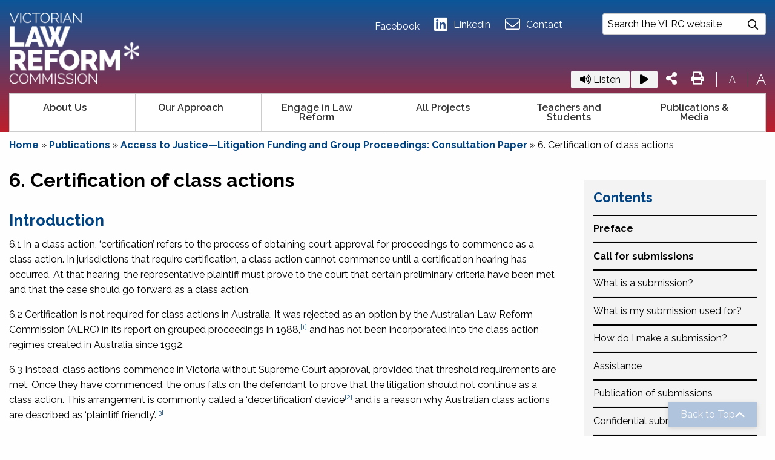

--- FILE ---
content_type: text/html; charset=UTF-8
request_url: https://www.lawreform.vic.gov.au/publication/access-to-justice-litigation-funding-and-group-proceedings-consultation-paper/6-certification-of-class-actions/
body_size: 46221
content:
<!doctype html>
  <html class="no-js" lang="en-AU">
	<head>
		<meta charset="utf-8">
<script type="text/javascript">
/* <![CDATA[ */
var gform;gform||(document.addEventListener("gform_main_scripts_loaded",function(){gform.scriptsLoaded=!0}),document.addEventListener("gform/theme/scripts_loaded",function(){gform.themeScriptsLoaded=!0}),window.addEventListener("DOMContentLoaded",function(){gform.domLoaded=!0}),gform={domLoaded:!1,scriptsLoaded:!1,themeScriptsLoaded:!1,isFormEditor:()=>"function"==typeof InitializeEditor,callIfLoaded:function(o){return!(!gform.domLoaded||!gform.scriptsLoaded||!gform.themeScriptsLoaded&&!gform.isFormEditor()||(gform.isFormEditor()&&console.warn("The use of gform.initializeOnLoaded() is deprecated in the form editor context and will be removed in Gravity Forms 3.1."),o(),0))},initializeOnLoaded:function(o){gform.callIfLoaded(o)||(document.addEventListener("gform_main_scripts_loaded",()=>{gform.scriptsLoaded=!0,gform.callIfLoaded(o)}),document.addEventListener("gform/theme/scripts_loaded",()=>{gform.themeScriptsLoaded=!0,gform.callIfLoaded(o)}),window.addEventListener("DOMContentLoaded",()=>{gform.domLoaded=!0,gform.callIfLoaded(o)}))},hooks:{action:{},filter:{}},addAction:function(o,r,e,t){gform.addHook("action",o,r,e,t)},addFilter:function(o,r,e,t){gform.addHook("filter",o,r,e,t)},doAction:function(o){gform.doHook("action",o,arguments)},applyFilters:function(o){return gform.doHook("filter",o,arguments)},removeAction:function(o,r){gform.removeHook("action",o,r)},removeFilter:function(o,r,e){gform.removeHook("filter",o,r,e)},addHook:function(o,r,e,t,n){null==gform.hooks[o][r]&&(gform.hooks[o][r]=[]);var d=gform.hooks[o][r];null==n&&(n=r+"_"+d.length),gform.hooks[o][r].push({tag:n,callable:e,priority:t=null==t?10:t})},doHook:function(r,o,e){var t;if(e=Array.prototype.slice.call(e,1),null!=gform.hooks[r][o]&&((o=gform.hooks[r][o]).sort(function(o,r){return o.priority-r.priority}),o.forEach(function(o){"function"!=typeof(t=o.callable)&&(t=window[t]),"action"==r?t.apply(null,e):e[0]=t.apply(null,e)})),"filter"==r)return e[0]},removeHook:function(o,r,t,n){var e;null!=gform.hooks[o][r]&&(e=(e=gform.hooks[o][r]).filter(function(o,r,e){return!!(null!=n&&n!=o.tag||null!=t&&t!=o.priority)}),gform.hooks[o][r]=e)}});
/* ]]> */
</script>

		<meta http-equiv="X-UA-Compatible" content="IE=edge">
		<meta name="viewport" content="width=device-width, initial-scale=1.0">
		<meta class="foundation-mq">	


		<!-- Icons & Favicons -->
											<link rel="icon" href="https://www.lawreform.vic.gov.au/wp-content/uploads/2021/08/VLRCfavicon.png">
			<!--[if IE]>
			<link rel="shortcut icon" href="https://www.lawreform.vic.gov.au/wp-content/uploads/2021/08/VLRCfavicon.png">
			<![endif]-->
			
										<link href="https://www.lawreform.vic.gov.au/wp-content/uploads/2021/08/VLRCfavicon.png" rel="apple-touch-icon" />
				

			<meta name="msapplication-TileColor" content="#f01d4f">
			<meta name="msapplication-TileImage" content="https://www.lawreform.vic.gov.au/wp-content/themes/hicaliber-theme/assets/images/win8-tile-icon.png">
			<meta name="theme-color" content="#121212">
	    
		<link rel="pingback" href="https://www.lawreform.vic.gov.au/xmlrpc.php">
		
		<!-- Font Awesome -->
			<script src="https://kit.fontawesome.com/c8ebe26dd2.js" crossorigin="anonymous"></script>
		<!-- Font Awesome -->
		
		<link rel="preconnect" href="https://fonts.gstatic.com">
        <link href="https://fonts.googleapis.com/css2?family=Raleway:wght@600;700;800&display=swap" rel="stylesheet">
						<script async defer src="https://maps.googleapis.com/maps/api/js?key=AIzaSyBrFsdUZxr4tgv-sLk6OdtI1qtR813pSbI&libraries=places" type="text/javascript"></script>
				
		<!-- Google Tag Manager -->
		<script>(function(w,d,s,l,i){w[l]=w[l]||[];w[l].push({'gtm.start':
		new Date().getTime(),event:'gtm.js'});var f=d.getElementsByTagName(s)[0],
		j=d.createElement(s),dl=l!='dataLayer'?'&l='+l:'';j.async=true;j.src=
		'https://www.googletagmanager.com/gtm.js?id='+i+dl;f.parentNode.insertBefore(j,f);
		})(window,document,'script','dataLayer','GTM-T3QR6HPH');</script>
		<!-- End Google Tag Manager -->
		
		<!-- Google tag (gtag.js) for GA4 -->
		<script async src="https://www.googletagmanager.com/gtag/js?id=G-LKJ220Z8MV"></script>
		<script>
		  window.dataLayer = window.dataLayer || [];
		  function gtag(){dataLayer.push(arguments);}
		  gtag('js', new Date());
		  gtag('config', 'G-LKJ220Z8MV');
		</script>
		<!-- End Google tag -->
		<meta name='robots' content='index, follow, max-image-preview:large, max-snippet:-1, max-video-preview:-1' />
	<style>img:is([sizes="auto" i], [sizes^="auto," i]) { contain-intrinsic-size: 3000px 1500px }</style>
	
	<!-- This site is optimized with the Yoast SEO plugin v26.8 - https://yoast.com/product/yoast-seo-wordpress/ -->
	<title>6. Certification of class actions - Victorian Law Reform Commission</title>
	<link rel="canonical" href="https://www.lawreform.vic.gov.au/publication/access-to-justice-litigation-funding-and-group-proceedings-consultation-paper/6-certification-of-class-actions/" />
	<meta property="og:locale" content="en_US" />
	<meta property="og:type" content="article" />
	<meta property="og:title" content="6. Certification of class actions - Victorian Law Reform Commission" />
	<meta property="og:description" content="Introduction 6.1 In a class action, ‘certification’ refers to the process of obtaining court approval for proceedings to commence as a class action. In jurisdictions that require certification, a class action cannot commence until a certification hearing has occurred. At that hearing, the representative plaintiff must prove to the court that certain preliminary criteria have... Read more &raquo;" />
	<meta property="og:url" content="https://www.lawreform.vic.gov.au/publication/access-to-justice-litigation-funding-and-group-proceedings-consultation-paper/6-certification-of-class-actions/" />
	<meta property="og:site_name" content="Victorian Law Reform Commission" />
	<meta property="article:modified_time" content="2023-10-04T05:44:34+00:00" />
	<meta name="twitter:card" content="summary_large_image" />
	<meta name="twitter:label1" content="Est. reading time" />
	<meta name="twitter:data1" content="43 minutes" />
	<script type="application/ld+json" class="yoast-schema-graph">{"@context":"https://schema.org","@graph":[{"@type":"WebPage","@id":"https://www.lawreform.vic.gov.au/publication/access-to-justice-litigation-funding-and-group-proceedings-consultation-paper/6-certification-of-class-actions/","url":"https://www.lawreform.vic.gov.au/publication/access-to-justice-litigation-funding-and-group-proceedings-consultation-paper/6-certification-of-class-actions/","name":"6. Certification of class actions - Victorian Law Reform Commission","isPartOf":{"@id":"https://www.lawreform.vic.gov.au/#website"},"datePublished":"2017-07-19T04:23:20+00:00","dateModified":"2023-10-04T05:44:34+00:00","breadcrumb":{"@id":"https://www.lawreform.vic.gov.au/publication/access-to-justice-litigation-funding-and-group-proceedings-consultation-paper/6-certification-of-class-actions/#breadcrumb"},"inLanguage":"en-AU","potentialAction":[{"@type":"ReadAction","target":["https://www.lawreform.vic.gov.au/publication/access-to-justice-litigation-funding-and-group-proceedings-consultation-paper/6-certification-of-class-actions/"]}]},{"@type":"BreadcrumbList","@id":"https://www.lawreform.vic.gov.au/publication/access-to-justice-litigation-funding-and-group-proceedings-consultation-paper/6-certification-of-class-actions/#breadcrumb","itemListElement":[{"@type":"ListItem","position":1,"name":"Home","item":"https://www.lawreform.vic.gov.au/"},{"@type":"ListItem","position":2,"name":"Access to Justice—Litigation Funding and Group Proceedings: Consultation Paper","item":"https://www.lawreform.vic.gov.au/publication/access-to-justice-litigation-funding-and-group-proceedings-consultation-paper/"},{"@type":"ListItem","position":3,"name":"6. Certification of class actions"}]},{"@type":"WebSite","@id":"https://www.lawreform.vic.gov.au/#website","url":"https://www.lawreform.vic.gov.au/","name":"Victorian Law Reform Commission","description":"","potentialAction":[{"@type":"SearchAction","target":{"@type":"EntryPoint","urlTemplate":"https://www.lawreform.vic.gov.au/?s={search_term_string}"},"query-input":{"@type":"PropertyValueSpecification","valueRequired":true,"valueName":"search_term_string"}}],"inLanguage":"en-AU"}]}</script>
	<!-- / Yoast SEO plugin. -->


<link rel='dns-prefetch' href='//cdnjs.cloudflare.com' />
<link rel="alternate" type="application/rss+xml" title="Victorian Law Reform Commission &raquo; Feed" href="https://www.lawreform.vic.gov.au/feed/" />
<link href="https://fonts.googleapis.com/css?family=Raleway:200,300,300i,400,400i,500,500i,600,600i,700,700i&display=swap" rel="stylesheet"><link href="https://fonts.googleapis.com/css?family=Raleway:200,300,300i,400,400i,500,500i,600,600i,700,700i&display=swap" rel="stylesheet"><script type="text/javascript">
/* <![CDATA[ */
window._wpemojiSettings = {"baseUrl":"https:\/\/s.w.org\/images\/core\/emoji\/16.0.1\/72x72\/","ext":".png","svgUrl":"https:\/\/s.w.org\/images\/core\/emoji\/16.0.1\/svg\/","svgExt":".svg","source":{"concatemoji":"https:\/\/www.lawreform.vic.gov.au\/wp-includes\/js\/wp-emoji-release.min.js?ver=6.8.3"}};
/*! This file is auto-generated */
!function(s,n){var o,i,e;function c(e){try{var t={supportTests:e,timestamp:(new Date).valueOf()};sessionStorage.setItem(o,JSON.stringify(t))}catch(e){}}function p(e,t,n){e.clearRect(0,0,e.canvas.width,e.canvas.height),e.fillText(t,0,0);var t=new Uint32Array(e.getImageData(0,0,e.canvas.width,e.canvas.height).data),a=(e.clearRect(0,0,e.canvas.width,e.canvas.height),e.fillText(n,0,0),new Uint32Array(e.getImageData(0,0,e.canvas.width,e.canvas.height).data));return t.every(function(e,t){return e===a[t]})}function u(e,t){e.clearRect(0,0,e.canvas.width,e.canvas.height),e.fillText(t,0,0);for(var n=e.getImageData(16,16,1,1),a=0;a<n.data.length;a++)if(0!==n.data[a])return!1;return!0}function f(e,t,n,a){switch(t){case"flag":return n(e,"\ud83c\udff3\ufe0f\u200d\u26a7\ufe0f","\ud83c\udff3\ufe0f\u200b\u26a7\ufe0f")?!1:!n(e,"\ud83c\udde8\ud83c\uddf6","\ud83c\udde8\u200b\ud83c\uddf6")&&!n(e,"\ud83c\udff4\udb40\udc67\udb40\udc62\udb40\udc65\udb40\udc6e\udb40\udc67\udb40\udc7f","\ud83c\udff4\u200b\udb40\udc67\u200b\udb40\udc62\u200b\udb40\udc65\u200b\udb40\udc6e\u200b\udb40\udc67\u200b\udb40\udc7f");case"emoji":return!a(e,"\ud83e\udedf")}return!1}function g(e,t,n,a){var r="undefined"!=typeof WorkerGlobalScope&&self instanceof WorkerGlobalScope?new OffscreenCanvas(300,150):s.createElement("canvas"),o=r.getContext("2d",{willReadFrequently:!0}),i=(o.textBaseline="top",o.font="600 32px Arial",{});return e.forEach(function(e){i[e]=t(o,e,n,a)}),i}function t(e){var t=s.createElement("script");t.src=e,t.defer=!0,s.head.appendChild(t)}"undefined"!=typeof Promise&&(o="wpEmojiSettingsSupports",i=["flag","emoji"],n.supports={everything:!0,everythingExceptFlag:!0},e=new Promise(function(e){s.addEventListener("DOMContentLoaded",e,{once:!0})}),new Promise(function(t){var n=function(){try{var e=JSON.parse(sessionStorage.getItem(o));if("object"==typeof e&&"number"==typeof e.timestamp&&(new Date).valueOf()<e.timestamp+604800&&"object"==typeof e.supportTests)return e.supportTests}catch(e){}return null}();if(!n){if("undefined"!=typeof Worker&&"undefined"!=typeof OffscreenCanvas&&"undefined"!=typeof URL&&URL.createObjectURL&&"undefined"!=typeof Blob)try{var e="postMessage("+g.toString()+"("+[JSON.stringify(i),f.toString(),p.toString(),u.toString()].join(",")+"));",a=new Blob([e],{type:"text/javascript"}),r=new Worker(URL.createObjectURL(a),{name:"wpTestEmojiSupports"});return void(r.onmessage=function(e){c(n=e.data),r.terminate(),t(n)})}catch(e){}c(n=g(i,f,p,u))}t(n)}).then(function(e){for(var t in e)n.supports[t]=e[t],n.supports.everything=n.supports.everything&&n.supports[t],"flag"!==t&&(n.supports.everythingExceptFlag=n.supports.everythingExceptFlag&&n.supports[t]);n.supports.everythingExceptFlag=n.supports.everythingExceptFlag&&!n.supports.flag,n.DOMReady=!1,n.readyCallback=function(){n.DOMReady=!0}}).then(function(){return e}).then(function(){var e;n.supports.everything||(n.readyCallback(),(e=n.source||{}).concatemoji?t(e.concatemoji):e.wpemoji&&e.twemoji&&(t(e.twemoji),t(e.wpemoji)))}))}((window,document),window._wpemojiSettings);
/* ]]> */
</script>
<style id='wp-emoji-styles-inline-css' type='text/css'>

	img.wp-smiley, img.emoji {
		display: inline !important;
		border: none !important;
		box-shadow: none !important;
		height: 1em !important;
		width: 1em !important;
		margin: 0 0.07em !important;
		vertical-align: -0.1em !important;
		background: none !important;
		padding: 0 !important;
	}
</style>
<link rel="stylesheet" href="https://www.lawreform.vic.gov.au/wp-includes/css/dist/block-library/style.min.css?ver=6.8.3">
<style id='classic-theme-styles-inline-css' type='text/css'>
/*! This file is auto-generated */
.wp-block-button__link{color:#fff;background-color:#32373c;border-radius:9999px;box-shadow:none;text-decoration:none;padding:calc(.667em + 2px) calc(1.333em + 2px);font-size:1.125em}.wp-block-file__button{background:#32373c;color:#fff;text-decoration:none}
</style>
<style id='global-styles-inline-css' type='text/css'>
:root{--wp--preset--aspect-ratio--square: 1;--wp--preset--aspect-ratio--4-3: 4/3;--wp--preset--aspect-ratio--3-4: 3/4;--wp--preset--aspect-ratio--3-2: 3/2;--wp--preset--aspect-ratio--2-3: 2/3;--wp--preset--aspect-ratio--16-9: 16/9;--wp--preset--aspect-ratio--9-16: 9/16;--wp--preset--color--black: #000000;--wp--preset--color--cyan-bluish-gray: #abb8c3;--wp--preset--color--white: #ffffff;--wp--preset--color--pale-pink: #f78da7;--wp--preset--color--vivid-red: #cf2e2e;--wp--preset--color--luminous-vivid-orange: #ff6900;--wp--preset--color--luminous-vivid-amber: #fcb900;--wp--preset--color--light-green-cyan: #7bdcb5;--wp--preset--color--vivid-green-cyan: #00d084;--wp--preset--color--pale-cyan-blue: #8ed1fc;--wp--preset--color--vivid-cyan-blue: #0693e3;--wp--preset--color--vivid-purple: #9b51e0;--wp--preset--gradient--vivid-cyan-blue-to-vivid-purple: linear-gradient(135deg,rgba(6,147,227,1) 0%,rgb(155,81,224) 100%);--wp--preset--gradient--light-green-cyan-to-vivid-green-cyan: linear-gradient(135deg,rgb(122,220,180) 0%,rgb(0,208,130) 100%);--wp--preset--gradient--luminous-vivid-amber-to-luminous-vivid-orange: linear-gradient(135deg,rgba(252,185,0,1) 0%,rgba(255,105,0,1) 100%);--wp--preset--gradient--luminous-vivid-orange-to-vivid-red: linear-gradient(135deg,rgba(255,105,0,1) 0%,rgb(207,46,46) 100%);--wp--preset--gradient--very-light-gray-to-cyan-bluish-gray: linear-gradient(135deg,rgb(238,238,238) 0%,rgb(169,184,195) 100%);--wp--preset--gradient--cool-to-warm-spectrum: linear-gradient(135deg,rgb(74,234,220) 0%,rgb(151,120,209) 20%,rgb(207,42,186) 40%,rgb(238,44,130) 60%,rgb(251,105,98) 80%,rgb(254,248,76) 100%);--wp--preset--gradient--blush-light-purple: linear-gradient(135deg,rgb(255,206,236) 0%,rgb(152,150,240) 100%);--wp--preset--gradient--blush-bordeaux: linear-gradient(135deg,rgb(254,205,165) 0%,rgb(254,45,45) 50%,rgb(107,0,62) 100%);--wp--preset--gradient--luminous-dusk: linear-gradient(135deg,rgb(255,203,112) 0%,rgb(199,81,192) 50%,rgb(65,88,208) 100%);--wp--preset--gradient--pale-ocean: linear-gradient(135deg,rgb(255,245,203) 0%,rgb(182,227,212) 50%,rgb(51,167,181) 100%);--wp--preset--gradient--electric-grass: linear-gradient(135deg,rgb(202,248,128) 0%,rgb(113,206,126) 100%);--wp--preset--gradient--midnight: linear-gradient(135deg,rgb(2,3,129) 0%,rgb(40,116,252) 100%);--wp--preset--font-size--small: 13px;--wp--preset--font-size--medium: 20px;--wp--preset--font-size--large: 36px;--wp--preset--font-size--x-large: 42px;--wp--preset--spacing--20: 0.44rem;--wp--preset--spacing--30: 0.67rem;--wp--preset--spacing--40: 1rem;--wp--preset--spacing--50: 1.5rem;--wp--preset--spacing--60: 2.25rem;--wp--preset--spacing--70: 3.38rem;--wp--preset--spacing--80: 5.06rem;--wp--preset--shadow--natural: 6px 6px 9px rgba(0, 0, 0, 0.2);--wp--preset--shadow--deep: 12px 12px 50px rgba(0, 0, 0, 0.4);--wp--preset--shadow--sharp: 6px 6px 0px rgba(0, 0, 0, 0.2);--wp--preset--shadow--outlined: 6px 6px 0px -3px rgba(255, 255, 255, 1), 6px 6px rgba(0, 0, 0, 1);--wp--preset--shadow--crisp: 6px 6px 0px rgba(0, 0, 0, 1);}:where(.is-layout-flex){gap: 0.5em;}:where(.is-layout-grid){gap: 0.5em;}body .is-layout-flex{display: flex;}.is-layout-flex{flex-wrap: wrap;align-items: center;}.is-layout-flex > :is(*, div){margin: 0;}body .is-layout-grid{display: grid;}.is-layout-grid > :is(*, div){margin: 0;}:where(.wp-block-columns.is-layout-flex){gap: 2em;}:where(.wp-block-columns.is-layout-grid){gap: 2em;}:where(.wp-block-post-template.is-layout-flex){gap: 1.25em;}:where(.wp-block-post-template.is-layout-grid){gap: 1.25em;}.has-black-color{color: var(--wp--preset--color--black) !important;}.has-cyan-bluish-gray-color{color: var(--wp--preset--color--cyan-bluish-gray) !important;}.has-white-color{color: var(--wp--preset--color--white) !important;}.has-pale-pink-color{color: var(--wp--preset--color--pale-pink) !important;}.has-vivid-red-color{color: var(--wp--preset--color--vivid-red) !important;}.has-luminous-vivid-orange-color{color: var(--wp--preset--color--luminous-vivid-orange) !important;}.has-luminous-vivid-amber-color{color: var(--wp--preset--color--luminous-vivid-amber) !important;}.has-light-green-cyan-color{color: var(--wp--preset--color--light-green-cyan) !important;}.has-vivid-green-cyan-color{color: var(--wp--preset--color--vivid-green-cyan) !important;}.has-pale-cyan-blue-color{color: var(--wp--preset--color--pale-cyan-blue) !important;}.has-vivid-cyan-blue-color{color: var(--wp--preset--color--vivid-cyan-blue) !important;}.has-vivid-purple-color{color: var(--wp--preset--color--vivid-purple) !important;}.has-black-background-color{background-color: var(--wp--preset--color--black) !important;}.has-cyan-bluish-gray-background-color{background-color: var(--wp--preset--color--cyan-bluish-gray) !important;}.has-white-background-color{background-color: var(--wp--preset--color--white) !important;}.has-pale-pink-background-color{background-color: var(--wp--preset--color--pale-pink) !important;}.has-vivid-red-background-color{background-color: var(--wp--preset--color--vivid-red) !important;}.has-luminous-vivid-orange-background-color{background-color: var(--wp--preset--color--luminous-vivid-orange) !important;}.has-luminous-vivid-amber-background-color{background-color: var(--wp--preset--color--luminous-vivid-amber) !important;}.has-light-green-cyan-background-color{background-color: var(--wp--preset--color--light-green-cyan) !important;}.has-vivid-green-cyan-background-color{background-color: var(--wp--preset--color--vivid-green-cyan) !important;}.has-pale-cyan-blue-background-color{background-color: var(--wp--preset--color--pale-cyan-blue) !important;}.has-vivid-cyan-blue-background-color{background-color: var(--wp--preset--color--vivid-cyan-blue) !important;}.has-vivid-purple-background-color{background-color: var(--wp--preset--color--vivid-purple) !important;}.has-black-border-color{border-color: var(--wp--preset--color--black) !important;}.has-cyan-bluish-gray-border-color{border-color: var(--wp--preset--color--cyan-bluish-gray) !important;}.has-white-border-color{border-color: var(--wp--preset--color--white) !important;}.has-pale-pink-border-color{border-color: var(--wp--preset--color--pale-pink) !important;}.has-vivid-red-border-color{border-color: var(--wp--preset--color--vivid-red) !important;}.has-luminous-vivid-orange-border-color{border-color: var(--wp--preset--color--luminous-vivid-orange) !important;}.has-luminous-vivid-amber-border-color{border-color: var(--wp--preset--color--luminous-vivid-amber) !important;}.has-light-green-cyan-border-color{border-color: var(--wp--preset--color--light-green-cyan) !important;}.has-vivid-green-cyan-border-color{border-color: var(--wp--preset--color--vivid-green-cyan) !important;}.has-pale-cyan-blue-border-color{border-color: var(--wp--preset--color--pale-cyan-blue) !important;}.has-vivid-cyan-blue-border-color{border-color: var(--wp--preset--color--vivid-cyan-blue) !important;}.has-vivid-purple-border-color{border-color: var(--wp--preset--color--vivid-purple) !important;}.has-vivid-cyan-blue-to-vivid-purple-gradient-background{background: var(--wp--preset--gradient--vivid-cyan-blue-to-vivid-purple) !important;}.has-light-green-cyan-to-vivid-green-cyan-gradient-background{background: var(--wp--preset--gradient--light-green-cyan-to-vivid-green-cyan) !important;}.has-luminous-vivid-amber-to-luminous-vivid-orange-gradient-background{background: var(--wp--preset--gradient--luminous-vivid-amber-to-luminous-vivid-orange) !important;}.has-luminous-vivid-orange-to-vivid-red-gradient-background{background: var(--wp--preset--gradient--luminous-vivid-orange-to-vivid-red) !important;}.has-very-light-gray-to-cyan-bluish-gray-gradient-background{background: var(--wp--preset--gradient--very-light-gray-to-cyan-bluish-gray) !important;}.has-cool-to-warm-spectrum-gradient-background{background: var(--wp--preset--gradient--cool-to-warm-spectrum) !important;}.has-blush-light-purple-gradient-background{background: var(--wp--preset--gradient--blush-light-purple) !important;}.has-blush-bordeaux-gradient-background{background: var(--wp--preset--gradient--blush-bordeaux) !important;}.has-luminous-dusk-gradient-background{background: var(--wp--preset--gradient--luminous-dusk) !important;}.has-pale-ocean-gradient-background{background: var(--wp--preset--gradient--pale-ocean) !important;}.has-electric-grass-gradient-background{background: var(--wp--preset--gradient--electric-grass) !important;}.has-midnight-gradient-background{background: var(--wp--preset--gradient--midnight) !important;}.has-small-font-size{font-size: var(--wp--preset--font-size--small) !important;}.has-medium-font-size{font-size: var(--wp--preset--font-size--medium) !important;}.has-large-font-size{font-size: var(--wp--preset--font-size--large) !important;}.has-x-large-font-size{font-size: var(--wp--preset--font-size--x-large) !important;}
:where(.wp-block-post-template.is-layout-flex){gap: 1.25em;}:where(.wp-block-post-template.is-layout-grid){gap: 1.25em;}
:where(.wp-block-columns.is-layout-flex){gap: 2em;}:where(.wp-block-columns.is-layout-grid){gap: 2em;}
:root :where(.wp-block-pullquote){font-size: 1.5em;line-height: 1.6;}
</style>
<link rel="stylesheet" href="https://www.lawreform.vic.gov.au/wp-content/plugins/amazon-polly/public/css/amazonpolly-public.css?ver=1.0.0">
<link rel="stylesheet" href="https://www.lawreform.vic.gov.au/wp-content/plugins/custom-twitter-feeds/css/ctf-styles.min.css?ver=2.3.1">
<link rel="stylesheet" href="https://www.lawreform.vic.gov.au/wp-content/themes/hicaliber-theme/vendor/date-picker/air-datepicker.css?ver=2.0.0">
<link rel="stylesheet" href="https://www.lawreform.vic.gov.au/wp-content/themes/hicaliber-theme/assets/styles/style.css?ver=1732354322">
<link rel="stylesheet" href="//cdnjs.cloudflare.com/ajax/libs/fancybox/3.5.7/jquery.fancybox.min.css?ver=2.0.0">
<link rel="stylesheet" href="https://www.lawreform.vic.gov.au/wp-content/themes/hicaliber-theme/assets/styles/hicaliber-base.css?ver=6.8.3">
<link rel="stylesheet" href="https://www.lawreform.vic.gov.au/wp-content/themes/hicaliber-theme/vendor/slick/slick.css?ver=2.0.0">
<link rel="stylesheet" href="https://www.lawreform.vic.gov.au/wp-content/themes/hicaliber-theme/vendor/slick/slick-theme.css?ver=2.0.0">
<link rel="stylesheet" href="https://www.lawreform.vic.gov.au/wp-content/themes/hicaliber-theme/style.css?ver=6.8.3">
<link rel="stylesheet" href="https://www.lawreform.vic.gov.au/wp-content/themes/hicaliber-theme-child/assets/css/hicaliber-child-theme.css?ver=6.8.3">
<script type="text/javascript" src="https://www.lawreform.vic.gov.au/wp-includes/js/jquery/jquery.min.js?ver=3.7.1" id="jquery-core-js"></script>
<script type="text/javascript" src="https://www.lawreform.vic.gov.au/wp-includes/js/jquery/jquery-migrate.min.js?ver=3.4.1" id="jquery-migrate-js"></script>
<script type="text/javascript" src="https://www.lawreform.vic.gov.au/wp-content/plugins/amazon-polly/public/js/amazonpolly-public.js?ver=1.0.0" id="amazonpolly-js"></script>
<link rel="https://api.w.org/" href="https://www.lawreform.vic.gov.au/wp-json/" /><link rel='shortlink' href='https://www.lawreform.vic.gov.au/?p=15908' />
<link rel="alternate" title="oEmbed (JSON)" type="application/json+oembed" href="https://www.lawreform.vic.gov.au/wp-json/oembed/1.0/embed?url=https%3A%2F%2Fwww.lawreform.vic.gov.au%2Fpublication%2Faccess-to-justice-litigation-funding-and-group-proceedings-consultation-paper%2F6-certification-of-class-actions%2F" />
<link rel="alternate" title="oEmbed (XML)" type="text/xml+oembed" href="https://www.lawreform.vic.gov.au/wp-json/oembed/1.0/embed?url=https%3A%2F%2Fwww.lawreform.vic.gov.au%2Fpublication%2Faccess-to-justice-litigation-funding-and-group-proceedings-consultation-paper%2F6-certification-of-class-actions%2F&#038;format=xml" />

		<!-- GA Google Analytics @ https://m0n.co/ga -->
		<script async src="https://www.googletagmanager.com/gtag/js?id=G-Y3RZJ2YHKG"></script>
		<script>
			window.dataLayer = window.dataLayer || [];
			function gtag(){dataLayer.push(arguments);}
			gtag('js', new Date());
			gtag('config', 'G-Y3RZJ2YHKG');
		</script>

	<style>body {font-family :'Raleway', sans-serif;}h1, h2, h3, h4, h5, h6 {font-family :'Raleway', sans-serif;}.button,.wp-block-button__link:not(.has-background),.woocommerce #respond input#submit, .woocommerce a.button, .woocommerce button.button, .woocommerce input.button,.woocommerce-page .page-elements .woocommerce a.button, .woocommerce-page .page-elements .woocommerce button.button,.woocommerce #respond input#submit.alt, .woocommerce a.button.alt, .woocommerce button.button.alt, .woocommerce input.button.alt,.woocommerce button.button.alt.disabled,.ginput_container_date .datepicker + img {background-color:#064d82}.property-gallery-element .section-title{background-color:#064d82}.header-theme .header,.header-theme .header .top-header,.off-canvas .menu>li.active > a,.footer-theme .footer,.subscription-term input[type="radio"]:checked+label, .subscription-term li label:hover {background-color:#064d82}.footer-theme .footer-layout-4 .footer-info-box{background-color:rgba(6, 77, 130,.90);}.footer.has-back-to-top-button.fixed-back-to-top #back-to-top {background-color:rgba(6, 77, 130,.60)}.footer #back-to-top[data-position="top-center"]{background-color:#064d82}.prod-badge{background-color:#064d82}.hic-item-list .pager-column .page-numbers.current {background-color:#064d82;}.modal-element.full-screen-layout.theme-section {background-color:rgba(6, 77, 130,.95);}.footer-theme-secondary .footer,.second-theme-section,.second-banner,.header-secondary .header,.header-secondary .header .top-header {background-color:#be1e2b;}.footer-theme-secondary .footer-layout-4 .footer-info-box{background-color:rgba(190, 30, 43,.90);}.modal-element.full-screen-layout.second-theme-section {background-color:rgba(190, 30, 43,.95);}.dark-section,.footer-dark .footer,.header-dark .header, .header-dark .header .top-header,.dark-banner {background-color:#000000;}.footer-dark .footer-layout-4 .footer-info-box{background-color:rgba(0, 0, 0,.90);}.modal-element.full-screen-layout.dark-section {background-color:rgba(0, 0, 0,.95);}.bottom-footer { background-color:rgba(0, 0, 0,.90)}.grey-section,.grey-banner {background-color:#F2F2F2;}.modal-element.full-screen-layout.grey-section {background-color:rgba(242, 242, 242,.95);}body:not(.footer-theme) .footer a:hover,body:not(.footer-theme) .footer a:focus,body:not(.footer-theme) .footer .menu a:hover,.page-element:not(.has-bg-img):not(.theme-section) .section-title span,.content-box-icon,.hero a:not(.button),a,.hero-slider .slick-dots li.slick-active button::before,.hero-slider .slick-dots li button:hover:before,.contact-details svg,.testomnial-main-content:before,.testomnial-main-content:after,body:not(.footer-theme) .footer .menu li.active a,.property-item .price_wrap,.footer .footer-layout-3 h4,.product-feature-icon svg,body:not(.header-theme) .header .menu li.active > a, .header-light .header .menu li.active > a,body:not(.header-theme) .header .menu:not(.submenu) > :not(.menu-button) > a:hover,.dropdown.menu.medium-horizontal > li.is-dropdown-submenu-parent.active > a::after, .dropdown.menu.medium-horizontal > li.is-dropdown-submenu-parent > a:hover:after, .header-light .header .menu a:hover, .testimonial-rating .fa-star, .header-theme-inv .header .menu li > a:hover, .header-theme-inv .header .menu li.active a, .close_side::before, .default-section .hic-icon, .theme-title .hic-title h3, .sidebar ul li.active > a, .sidebar .menu li.active > a {color:#064d82}.primary-theme-boxes .hic-box {background-color:#064d82}.isotope-nav li.active,.isotope-nav li:hover,.custom-isotope-nav li.active,.custom-isotope-nav li:hover {background-color:#064d82}.hic-sitemap.sitemap-layout-1 .hic-title{border-color:#064d82;}.primary-text {color:#064d82 !important;}.theme-section,.theme-banner,.main-contact-form,.cnt-sec,#property_filters_options, .header .top-bar .menu > li > a:before,.section-title:after,.header .menu .is-dropdown-submenu li a:hover, .header .menu .is-dropdown-submenu li.active > a,.hero-form-container,.fancybox-progress,.pagination .current {background-color:#064d82}.property-gallery-element[data-gallery-layout="layout-1"] .tabs-title.is_active a{background-color:#064d82}.accordion-title:hover,.is-active .accordion-title {background-color:#064d82}.header .menu .menu-button a {background-color:#064d82} .header .menu .is-dropdown-submenu li:hover, .header .menu .is-dropdown-submenu li.active {background-color:rgba(6, 77, 130,.85)}.product-listing .product.on-sale .hic-box:before{background-color:rgba(6, 77, 130,.85)}.image-overlay-content .content-box:hover .content-box-overlay {background-color:rgba(6, 77, 130,.80)}.gallery-image:before { background-color:rgba(6, 77, 130,.76)}.contact-details [class*="contact-"]::before{color:#064d82}.woocommerce-MyAccount-navigation ul li.is-active a, .woocommerce-MyAccount-navigation ul li.is-active a:hover,.woocommerce-page .woocommerce table.shop_table thead th,table.compare-table thead th,table.wishlist-table thead th {background-color:#064d82}.woocommerce-message {border-top-color:#064d82;}.woocommerce-MyAccount-navigation ul li a:hover {color:#064d82}.button:hover,.button:focus,.slick-current .button.tab,.single-project .description-gallery .slick-arrow,.single-project .tabbed-content .slick-arrow,.woocommerce #respond input#submit:hover, .woocommerce a.button:hover, .woocommerce button.button:hover, .woocommerce input.button:hover,.woocommerce-page .page-elements .woocommerce a.button:hover, .woocommerce-page .page-elements .woocommerce button.button:hover,.woocommerce #respond input#submit.alt:hover, .woocommerce a.button.alt:hover, .woocommerce button.button.alt:hover, .woocommerce input.button.alt:hover,.section-search-form .list-option li.active .button,.ginput_container_date .datepicker:hover + img, .ginput_container_date .datepicker + img:hover {background-color:#be1e2b}.bpd.bpd_layout_5 .recent-post-button.button:hover, .bpd.bpd_layout_5 .recent-post-button.button:focus,.bpd.bpd_layout_5 .content-boxes-1 .content-box-button:hover,.bpd.bpd_layout_5 .content-boxes-1 .content-box-button:focus{border:1px solid #be1e2b;background-color:#be1e2b}.codefix{}body:not(.header-theme) .header .menu li.active > a::before{background-color:#064d82}.subscription-term li label {border-color:#064d82;}.subscription-term li label,.package-features li:before,.pricing-table .hic-title h3 {color:#064d82}@media (min-width:641px){.header.header-layout-2 .top-bar .top-bar-right::before {background-color:#064d82}}</style>		<style type="text/css" id="wp-custom-css">
			.single-publication article.publication a{
	 /* These are technically the same, but use both */
  overflow-wrap: break-word;
  word-wrap: break-word;

  -ms-word-break: break-all;
  /* This is the dangerous one in WebKit, as it breaks things wherever */
  word-break: break-all;
  /* Instead use this non-standard one: */
  word-break: break-word;

  /* Adds a hyphen where the word breaks, if supported (No Blink) */
  -ms-hyphens: auto;
  -moz-hyphens: auto;
  -webkit-hyphens: auto;
  hyphens: auto;
}

table.table-medium-size-font {
	font-size: 12px
}


.twitter-feed .hic-blurb::before {
    content: "";
    width: 100%;
    height: auto;
    padding-top: 52%;
    display: none;
}

.twitter-feed .hic-blurb > p {
	margin-bottom:0
}

.twitter-feed.no-bg-colour .hic-blurb {
	background-color: #FFF;
}

.twitter-feed .br-custom-tweet-style#ctf {
	position: relative;
	height: 400px;
	overflow: auto
}

.twitter-feed .br-custom-tweet-style#ctf .ctf-item {
	padding: 15px 5px;
	text-align: left
}

.br-custom-tweet-style#ctf.ctf-narrow .ctf-context {
	margin-left: 7px
}

section.news .podcasts-category .article-inner{
	padding: 30px
}

section.news .podcasts-category .social-sharing-container {
	display: none
}

section.news .podcasts-category header {
	background: transparent
}

section.news .podcasts-category .hic-content .hic-button-wrap {
	display: block
}

.left-text.wp-block-table:not(.is-style-stripes) tbody tr td:nth-child(2n),
.left-text.wp-block-table.is-style-regular tbody tr td:nth-child(2n) {
    text-align: left !important;
}


.front-box-override-fix .hic-content .hic-title {
	background-color: transparent !important 
}

.front-box-override-fix .hic-box {
background-color: #064d82 !important;

}

.gfield_visibility_hidden {
	position: absolute !important;
}


#modal-elem-2 .inner-modal {
    width: 100% !important;
}

#modal-elem-2 .modal-blurb {
    width: 100% !important;
	  padding-left: 0;
		border-left: 0;
}

#modal-elem-2 .modal-content {
    width: 100% !important;
	  margin-left: 0;
	  margin-right: 0;
}

section.team-element .hic-box {
    border: none !important;
}

section.page-element.image-left-content .has-image .hic-content {
    background-color: #FFFFFF;
}
		</style>
		
		<!-- Sharing Meta Data -->
					<meta property="og:image" content="https://www.lawreform.vic.gov.au/wp-content/uploads/2021/04/logo.png" />
			<meta name="twitter:image" content="https://www.lawreform.vic.gov.au/wp-content/uploads/2021/04/logo.png" />
				<meta property="og:site_name" content="Victorian Law Reform Commission"/>

		<!-- Google Tag Manager -->
<script>(function(w,d,s,l,i){w[l]=w[l]||[];w[l].push({'gtm.start':
new Date().getTime(),event:'gtm.js'});var f=d.getElementsByTagName(s)[0],
j=d.createElement(s),dl=l!='dataLayer'?'&l='+l:'';j.async=true;j.src=
'https://www.googletagmanager.com/gtm.js?id='+i+dl;f.parentNode.insertBefore(j,f);
})(window,document,'script','dataLayer','GTM-MJRM3C7');</script>
<!-- End Google Tag Manager -->	</head>
				
	<body class="wp-singular publication-template-default single single-publication postid-15908 wp-theme-hicaliber-theme wp-child-theme-hicaliber-theme-child page-banner-hidden sticky-header hicaliber-custom default-width header-default-color footer-theme with-top-header publication-6-certification-of-class-actions single-publication-sub-page">

		
		<div class="off-canvas-wrapper">
			
			<!-- Load off-canvas container. Feel free to remove if not using. -->			
			
<div class="off-canvas position-right" id="off-canvas" data-off-canvas>
	<ul id="menu-main-menu" class="vertical menu" data-accordion-menu><li id="menu-item-249" class="menu-item menu-item-type-post_type menu-item-object-page menu-item-has-children menu-item-249"><a href="https://www.lawreform.vic.gov.au/about-us/">About Us</a>
<ul class="vertical menu">
	<li id="menu-item-1314" class="menu-item menu-item-type-post_type menu-item-object-page menu-item-1314"><a href="https://www.lawreform.vic.gov.au/about-us/our-story/">Our story</a></li>
	<li id="menu-item-4471" class="menu-item menu-item-type-post_type menu-item-object-page menu-item-4471"><a href="https://www.lawreform.vic.gov.au/about-us/the-chairperson/">Our Chairperson</a></li>
	<li id="menu-item-1142" class="menu-item menu-item-type-post_type menu-item-object-page menu-item-1142"><a href="https://www.lawreform.vic.gov.au/about-us/our-commissioners/">Our Commissioners</a></li>
	<li id="menu-item-1143" class="menu-item menu-item-type-post_type menu-item-object-page menu-item-1143"><a href="https://www.lawreform.vic.gov.au/about-us/annual-reports/">Annual Reports</a></li>
	<li id="menu-item-25016" class="menu-item menu-item-type-post_type menu-item-object-page menu-item-25016"><a href="https://www.lawreform.vic.gov.au/about-us/working-with-us/">Jobs at VLRC</a></li>
	<li id="menu-item-17120" class="menu-item menu-item-type-post_type menu-item-object-page menu-item-17120"><a href="https://www.lawreform.vic.gov.au/about-us/freedom-of-information/">Freedom of Information</a></li>
	<li id="menu-item-10800" class="menu-item menu-item-type-post_type menu-item-object-page menu-item-10800"><a href="https://www.lawreform.vic.gov.au/about-us/policies/">Policies</a></li>
	<li id="menu-item-1165" class="menu-item menu-item-type-post_type menu-item-object-page menu-item-1165"><a href="https://www.lawreform.vic.gov.au/about-us/personal-legal-issues/">Personal legal issues</a></li>
</ul>
</li>
<li id="menu-item-915" class="menu-item menu-item-type-post_type menu-item-object-page menu-item-has-children menu-item-915"><a href="https://www.lawreform.vic.gov.au/our-approach/">Our Approach</a>
<ul class="vertical menu">
	<li id="menu-item-1161" class="menu-item menu-item-type-post_type menu-item-object-page menu-item-1161"><a href="https://www.lawreform.vic.gov.au/our-approach/our-process/">Our process</a></li>
	<li id="menu-item-1164" class="menu-item menu-item-type-post_type menu-item-object-page menu-item-1164"><a href="https://www.lawreform.vic.gov.au/our-approach/publication-types/">Publication types</a></li>
</ul>
</li>
<li id="menu-item-914" class="menu-item menu-item-type-post_type menu-item-object-page menu-item-has-children menu-item-914"><a href="https://www.lawreform.vic.gov.au/engage-in-law-reform/">Engage in Law Reform</a>
<ul class="vertical menu">
	<li id="menu-item-1980" class="menu-item menu-item-type-post_type menu-item-object-page menu-item-1980"><a href="https://www.lawreform.vic.gov.au/engage-in-law-reform/about-community-law-reform/">About community law reform</a></li>
	<li id="menu-item-25282" class="menu-item menu-item-type-post_type menu-item-object-page menu-item-25282"><a href="https://www.lawreform.vic.gov.au/engage-in-law-reform/suggest-a-reform/criteria-for-projects/">Criteria for projects</a></li>
	<li id="menu-item-1179" class="menu-item menu-item-type-post_type menu-item-object-page menu-item-1179"><a href="https://www.lawreform.vic.gov.au/engage-in-law-reform/suggest-a-reform/">Suggest a community law reform project</a></li>
	<li id="menu-item-1162" class="menu-item menu-item-type-post_type menu-item-object-page menu-item-1162"><a href="https://www.lawreform.vic.gov.au/engage-in-law-reform/consultation-information/">About consultations</a></li>
	<li id="menu-item-1177" class="menu-item menu-item-type-post_type menu-item-object-page menu-item-1177"><a href="https://www.lawreform.vic.gov.au/engage-in-law-reform/submissions-information/">About submissions</a></li>
</ul>
</li>
<li id="menu-item-475" class="menu-item menu-item-type-post_type menu-item-object-page menu-item-has-children menu-item-475"><a href="https://www.lawreform.vic.gov.au/all-projects/">All Projects</a>
<ul class="vertical menu">
	<li id="menu-item-1994" class="menu-item menu-item-type-post_type menu-item-object-page menu-item-1994"><a href="https://www.lawreform.vic.gov.au/all-projects/current-projects/">Current projects</a></li>
	<li id="menu-item-14615" class="menu-item menu-item-type-custom menu-item-object-custom menu-item-14615"><a href="/all-projects/#completed-category-listing">Completed Projects</a></li>
	<li id="menu-item-2149" class="menu-item menu-item-type-post_type menu-item-object-page menu-item-2149"><a href="https://www.lawreform.vic.gov.au/all-projects/implementation/">Implementation</a></li>
	<li id="menu-item-21579" class="menu-item menu-item-type-post_type menu-item-object-page menu-item-21579"><a href="https://www.lawreform.vic.gov.au/all-projects/spotlights/">Spotlights</a></li>
</ul>
</li>
<li id="menu-item-913" class="menu-item menu-item-type-post_type menu-item-object-page menu-item-has-children menu-item-913"><a href="https://www.lawreform.vic.gov.au/teachers-and-students/">Teachers and Students</a>
<ul class="vertical menu">
	<li id="menu-item-1998" class="menu-item menu-item-type-post_type menu-item-object-page menu-item-1998"><a href="https://www.lawreform.vic.gov.au/teachers-and-students/education-resources/">Education resources</a></li>
	<li id="menu-item-1198" class="menu-item menu-item-type-post_type menu-item-object-page menu-item-1198"><a href="https://www.lawreform.vic.gov.au/teachers-and-students/case-studies/">Case studies</a></li>
	<li id="menu-item-16433" class="menu-item menu-item-type-post_type menu-item-object-page menu-item-16433"><a href="https://www.lawreform.vic.gov.au/teachers-and-students/request-a-speaker/">Request a speaker</a></li>
</ul>
</li>
<li id="menu-item-918" class="menu-item menu-item-type-post_type menu-item-object-page menu-item-has-children menu-item-918"><a href="https://www.lawreform.vic.gov.au/publications-and-media/">Publications &#038; Media</a>
<ul class="vertical menu">
	<li id="menu-item-1221" class="menu-item menu-item-type-post_type menu-item-object-page menu-item-1221"><a href="https://www.lawreform.vic.gov.au/publications-and-media/news/">News and media releases</a></li>
	<li id="menu-item-1225" class="menu-item menu-item-type-post_type menu-item-object-page menu-item-1225"><a href="https://www.lawreform.vic.gov.au/publications-and-media/publications/">Publications</a></li>
	<li id="menu-item-1223" class="menu-item menu-item-type-post_type menu-item-object-page menu-item-1223"><a href="https://www.lawreform.vic.gov.au/publications-and-media/videos/">Videos</a></li>
	<li id="menu-item-1224" class="menu-item menu-item-type-post_type menu-item-object-page menu-item-1224"><a href="https://www.lawreform.vic.gov.au/publications-and-media/podcasts/">Podcasts</a></li>
	<li id="menu-item-14340" class="menu-item menu-item-type-post_type menu-item-object-page menu-item-14340"><a href="https://www.lawreform.vic.gov.au/publications-and-media/law-reform-in-victoria/">Law reform in Victoria</a></li>
	<li id="menu-item-16962" class="menu-item menu-item-type-post_type menu-item-object-page menu-item-16962"><a href="https://www.lawreform.vic.gov.au/publications-and-media/roundup/">Law reform in other jurisdictions</a></li>
	<li id="menu-item-13747" class="menu-item menu-item-type-post_type menu-item-object-page menu-item-13747"><a href="https://www.lawreform.vic.gov.au/publications-and-media/vlrc-in-the-media/">VLRC in the media</a></li>
</ul>
</li>
</ul>
	
</div>
			
			<div class="off-canvas-content" data-off-canvas-content>
				
				<header class="header default-header-layout" role="banner">
																<div class="top-header two-column">
							<div class="grid-container">
								<div class="grid-x grid-padding-x top-header-body">
									<div class="cell small-6">
										 	<div class="text"><div class="social-media-container">
<ul class="social-media">
<li><a href="http://www.facebook.com/VicLawReform/" target="_blank" rel="noopener">Facebook</a></li>
<li><a href="https://www.linkedin.com/company/vlrc/" target="_blank" rel="noopener"><i class="fab fa-linkedin"></i>Linkedin</a></li>
<li><a href="https://www.lawreform.vic.gov.au/contact-us/" rel="noopener"><i class="fal fa-envelope" aria-hidden="true"></i>Contact</a></li>
</ul>
</div>
</div>
 									</div>
																			<div class="cell small-6">
											 	<div class="text"><form class='search-form' method='GET' action='https://www.lawreform.vic.gov.au/'><div class='input-group'><input type='text' name='s' autocomplete='off' placeholder='Search the VLRC website' value=''><input type='submit' class='search-submit button' value='Search' /></div></form>
</div>
 										</div>
																	</div>
							</div>
						</div>
										
					
					

<div class="top-bar" id="top-bar-menu">
	<div class="grid-container">
		<div class="grid-x grid-padding-x top-bar-body">
			<div class="cell topbar-inner">
				<div class="top-bar-left float-left">
					<div class="logo-wrap">	
						
						<a href="https://www.lawreform.vic.gov.au" >
							
																								<img class="logo show-for-large" src="https://www.lawreform.vic.gov.au/wp-content/uploads/2021/04/logo.png" alt="Victorian Law Reform Commission" style="width: 215px; height: px" >
								
								<img class="logo hide-for-large" src="https://www.lawreform.vic.gov.au/wp-content/uploads/2021/04/logo.png" alt="Victorian Law Reform Commission" >
													</a>
					</div>
					
    				<div class="top-bar-custom float-right">
    				    <div class="media-icon-container">
    				        <ul class="media-features">
	<li><a href="#" class="media-listen"><span class="listening-icon"><i class="fas fa-volume-up"></i></span> <span class="play-info">Listen</span></a></li>
	<li><a href="#" class="media-play-button"><span class="button-icon"><i class="fas fa-play"></i></span></a></li>
	<li><a href="https://www.facebook.com/sharer/sharer.php?u=https://www.lawreform.vic.gov.au/publication/access-to-justice-litigation-funding-and-group-proceedings-consultation-paper/6-certification-of-class-actions/" class="media-sharing" target="_blank"><i class="fas fa-share-alt"></i></a></li>
	<li>
				<a class='media-print' href="#" id="print" onclick="jQuery('.body-content .page-element:first-child').print();"><i class="fas fa-print"></i></a>
		</li>
</ul>


 <ul class="text-magnifier">
	<li><a href="#" class="btn-decrease">A</a></li>
	<li><a href="#" class="btn-increase">A</a></li>
</ul>


    				    </div>
    				</div>
				</div>
				<div class="top-bar-right float-right show-for-large">
					<div class="top">
								
							<div class="menu-container show-for-large">
										<ul id="menu-main-menu-1" class="vertical medium-horizontal menu" data-responsive-menu="accordion medium-dropdown" data-alignment="left"><li class="menu-item menu-item-type-post_type menu-item-object-page menu-item-has-children menu-item-249"><a href="https://www.lawreform.vic.gov.au/about-us/">About Us</a>
<ul class="menu">
	<li class="menu-item menu-item-type-post_type menu-item-object-page menu-item-1314"><a href="https://www.lawreform.vic.gov.au/about-us/our-story/">Our story</a></li>
	<li class="menu-item menu-item-type-post_type menu-item-object-page menu-item-4471"><a href="https://www.lawreform.vic.gov.au/about-us/the-chairperson/">Our Chairperson</a></li>
	<li class="menu-item menu-item-type-post_type menu-item-object-page menu-item-1142"><a href="https://www.lawreform.vic.gov.au/about-us/our-commissioners/">Our Commissioners</a></li>
	<li class="menu-item menu-item-type-post_type menu-item-object-page menu-item-1143"><a href="https://www.lawreform.vic.gov.au/about-us/annual-reports/">Annual Reports</a></li>
	<li class="menu-item menu-item-type-post_type menu-item-object-page menu-item-25016"><a href="https://www.lawreform.vic.gov.au/about-us/working-with-us/">Jobs at VLRC</a></li>
	<li class="menu-item menu-item-type-post_type menu-item-object-page menu-item-17120"><a href="https://www.lawreform.vic.gov.au/about-us/freedom-of-information/">Freedom of Information</a></li>
	<li class="menu-item menu-item-type-post_type menu-item-object-page menu-item-10800"><a href="https://www.lawreform.vic.gov.au/about-us/policies/">Policies</a></li>
	<li class="menu-item menu-item-type-post_type menu-item-object-page menu-item-1165"><a href="https://www.lawreform.vic.gov.au/about-us/personal-legal-issues/">Personal legal issues</a></li>
</ul>
</li>
<li class="menu-item menu-item-type-post_type menu-item-object-page menu-item-has-children menu-item-915"><a href="https://www.lawreform.vic.gov.au/our-approach/">Our Approach</a>
<ul class="menu">
	<li class="menu-item menu-item-type-post_type menu-item-object-page menu-item-1161"><a href="https://www.lawreform.vic.gov.au/our-approach/our-process/">Our process</a></li>
	<li class="menu-item menu-item-type-post_type menu-item-object-page menu-item-1164"><a href="https://www.lawreform.vic.gov.au/our-approach/publication-types/">Publication types</a></li>
</ul>
</li>
<li class="menu-item menu-item-type-post_type menu-item-object-page menu-item-has-children menu-item-914"><a href="https://www.lawreform.vic.gov.au/engage-in-law-reform/">Engage in Law Reform</a>
<ul class="menu">
	<li class="menu-item menu-item-type-post_type menu-item-object-page menu-item-1980"><a href="https://www.lawreform.vic.gov.au/engage-in-law-reform/about-community-law-reform/">About community law reform</a></li>
	<li class="menu-item menu-item-type-post_type menu-item-object-page menu-item-25282"><a href="https://www.lawreform.vic.gov.au/engage-in-law-reform/suggest-a-reform/criteria-for-projects/">Criteria for projects</a></li>
	<li class="menu-item menu-item-type-post_type menu-item-object-page menu-item-1179"><a href="https://www.lawreform.vic.gov.au/engage-in-law-reform/suggest-a-reform/">Suggest a community law reform project</a></li>
	<li class="menu-item menu-item-type-post_type menu-item-object-page menu-item-1162"><a href="https://www.lawreform.vic.gov.au/engage-in-law-reform/consultation-information/">About consultations</a></li>
	<li class="menu-item menu-item-type-post_type menu-item-object-page menu-item-1177"><a href="https://www.lawreform.vic.gov.au/engage-in-law-reform/submissions-information/">About submissions</a></li>
</ul>
</li>
<li class="menu-item menu-item-type-post_type menu-item-object-page menu-item-has-children menu-item-475"><a href="https://www.lawreform.vic.gov.au/all-projects/">All Projects</a>
<ul class="menu">
	<li class="menu-item menu-item-type-post_type menu-item-object-page menu-item-1994"><a href="https://www.lawreform.vic.gov.au/all-projects/current-projects/">Current projects</a></li>
	<li class="menu-item menu-item-type-custom menu-item-object-custom menu-item-14615"><a href="/all-projects/#completed-category-listing">Completed Projects</a></li>
	<li class="menu-item menu-item-type-post_type menu-item-object-page menu-item-2149"><a href="https://www.lawreform.vic.gov.au/all-projects/implementation/">Implementation</a></li>
	<li class="menu-item menu-item-type-post_type menu-item-object-page menu-item-21579"><a href="https://www.lawreform.vic.gov.au/all-projects/spotlights/">Spotlights</a></li>
</ul>
</li>
<li class="menu-item menu-item-type-post_type menu-item-object-page menu-item-has-children menu-item-913"><a href="https://www.lawreform.vic.gov.au/teachers-and-students/">Teachers and Students</a>
<ul class="menu">
	<li class="menu-item menu-item-type-post_type menu-item-object-page menu-item-1998"><a href="https://www.lawreform.vic.gov.au/teachers-and-students/education-resources/">Education resources</a></li>
	<li class="menu-item menu-item-type-post_type menu-item-object-page menu-item-1198"><a href="https://www.lawreform.vic.gov.au/teachers-and-students/case-studies/">Case studies</a></li>
	<li class="menu-item menu-item-type-post_type menu-item-object-page menu-item-16433"><a href="https://www.lawreform.vic.gov.au/teachers-and-students/request-a-speaker/">Request a speaker</a></li>
</ul>
</li>
<li class="menu-item menu-item-type-post_type menu-item-object-page menu-item-has-children menu-item-918"><a href="https://www.lawreform.vic.gov.au/publications-and-media/">Publications &#038; Media</a>
<ul class="menu">
	<li class="menu-item menu-item-type-post_type menu-item-object-page menu-item-1221"><a href="https://www.lawreform.vic.gov.au/publications-and-media/news/">News and media releases</a></li>
	<li class="menu-item menu-item-type-post_type menu-item-object-page menu-item-1225"><a href="https://www.lawreform.vic.gov.au/publications-and-media/publications/">Publications</a></li>
	<li class="menu-item menu-item-type-post_type menu-item-object-page menu-item-1223"><a href="https://www.lawreform.vic.gov.au/publications-and-media/videos/">Videos</a></li>
	<li class="menu-item menu-item-type-post_type menu-item-object-page menu-item-1224"><a href="https://www.lawreform.vic.gov.au/publications-and-media/podcasts/">Podcasts</a></li>
	<li class="menu-item menu-item-type-post_type menu-item-object-page menu-item-14340"><a href="https://www.lawreform.vic.gov.au/publications-and-media/law-reform-in-victoria/">Law reform in Victoria</a></li>
	<li class="menu-item menu-item-type-post_type menu-item-object-page menu-item-16962"><a href="https://www.lawreform.vic.gov.au/publications-and-media/roundup/">Law reform in other jurisdictions</a></li>
	<li class="menu-item menu-item-type-post_type menu-item-object-page menu-item-13747"><a href="https://www.lawreform.vic.gov.au/publications-and-media/vlrc-in-the-media/">VLRC in the media</a></li>
</ul>
</li>
</ul>										</div>

							
																		</div>
					
				</div>
				<div class="top-bar-right float-right hide-for-large">
					<ul class="menu top">
						<li class="elem">			<div class="phone"><a href="tel:+61386087800"><i class="fa fa-phone" aria-hidden="true"></i> <span class="number">+ 61 3 8608 7800</span></a></div>
		</li>
																									<li class="elem"><button class="menu-icon burger-menu" type="button" data-toggle="off-canvas"></button></li>
											</ul>
				</div>
			</div>
		</div>
	</div>
</div>

 
                    
                    <div id="getSampleWidgetContent">
                        <div class='widgetbox'>
                            <h3 class='uppercase'>
                                <button id="positionControl"  class="button position-control"></button>
                                Samples Requested
                            </h3>
                            <div class='content'>
                                <div class='item-wrap'></div>
                                <button class='getSample button primary-button uppercase' data-fav-page='1'>Get Samples</button>
                            </div>
                        </div>
                    </div>
					<div id="getCompareSampleWidgetContent">
                        <div class='widgetbox'>
                            <h3 class='uppercase'>
                                <button id="positionControl"  class="button position-control"></button>
                                Samples Requested
                            </h3>
                            <div class='content'>
                                <div class='item-wrap'></div>
                                <button class='getCompareSample button primary-button uppercase' data-fav-page='1'>Get Samples</button>
                            </div>
                        </div>
                    </div>

				</header> <!-- end .header -->


<section class="element-breadcrumbs"><div class='grid-container'> <div class='grid-x grid-padding-x'><div class='cell'><div class="breadcrumb"><a href="https://www.lawreform.vic.gov.au/" rel="v:url" property="v:title">Home</a> &raquo; <span typeof="v:Breadcrumb"><a rel="v:url" property="v:title" href="https://www.lawreform.vic.gov.au/publications-and-media/publications/">Publications</a></span> &raquo; <span typeof="v:Breadcrumb"><a rel="v:url" property="v:title" href="https://www.lawreform.vic.gov.au/publication/access-to-justice-litigation-funding-and-group-proceedings-consultation-paper/">Access to Justice—Litigation Funding and Group Proceedings: Consultation Paper</a></span> &raquo; <span class="current">6.	Certification of class actions</span></div><!-- .breadcrumbs --></div></div> </div></section>

<section class="body-content has-sidebar-left">
    <div class="inner-body-content">

        		<div class="sidebar primary-sidebar">
			<div class="sidebar-element">
				<div class="grid-x grid-padding-x">
					<div class="cell">
						<div class="sidebar-content" role="complementary">
															<div id="text-6" class="widget widget_text">			<div class="textwidget"><div class="sidebar-widget-element sidebar-menu-widget publication-page-menu">                            <div class="grid-x grid-padding sidebar-title"><div class="cell"><h4 class="h2-title-toc">Contents</h4></div></div><div class="grid-x grid-padding sidebar-body">
                            <div class="cell">
                                <ul class="menu">           
                                    <ul class="menu"><li><a href="https://www.lawreform.vic.gov.au/publication/access-to-justice-litigation-funding-and-group-proceedings-consultation-paper/preface/">Preface</a></li><li><a href="https://www.lawreform.vic.gov.au/publication/access-to-justice-litigation-funding-and-group-proceedings-consultation-paper/call-for-submissions/">Call for submissions</a><ul class="submenu"><li><a href="https://www.lawreform.vic.gov.au/publication/access-to-justice-litigation-funding-and-group-proceedings-consultation-paper/call-for-submissions/#what-is-a-submission">What is a submission?</a></li><li><a href="https://www.lawreform.vic.gov.au/publication/access-to-justice-litigation-funding-and-group-proceedings-consultation-paper/call-for-submissions/#what-is-my-submission-used-for">What is my submission used for?</a></li><li><a href="https://www.lawreform.vic.gov.au/publication/access-to-justice-litigation-funding-and-group-proceedings-consultation-paper/call-for-submissions/#how-do-i-make-a-submission">How do I make a submission?</a></li><li><a href="https://www.lawreform.vic.gov.au/publication/access-to-justice-litigation-funding-and-group-proceedings-consultation-paper/call-for-submissions/#assistance">Assistance</a></li><li><a href="https://www.lawreform.vic.gov.au/publication/access-to-justice-litigation-funding-and-group-proceedings-consultation-paper/call-for-submissions/#publication-of-submissions">Publication of submissions</a></li><li><a href="https://www.lawreform.vic.gov.au/publication/access-to-justice-litigation-funding-and-group-proceedings-consultation-paper/call-for-submissions/#confidential-submissions">Confidential submissions</a></li><li><a href="https://www.lawreform.vic.gov.au/publication/access-to-justice-litigation-funding-and-group-proceedings-consultation-paper/call-for-submissions/#anonymous-submissions">Anonymous submissions</a></li></ul></li><li><a href="https://www.lawreform.vic.gov.au/publication/access-to-justice-litigation-funding-and-group-proceedings-consultation-paper/terms-of-reference/">Terms of reference</a></li><li><a href="https://www.lawreform.vic.gov.au/publication/access-to-justice-litigation-funding-and-group-proceedings-consultation-paper/glossary/">Glossary</a></li><li><a href="https://www.lawreform.vic.gov.au/publication/access-to-justice-litigation-funding-and-group-proceedings-consultation-paper/questions/">Questions</a><ul class="submenu"><li><a href="https://www.lawreform.vic.gov.au/publication/access-to-justice-litigation-funding-and-group-proceedings-consultation-paper/questions/#chapter-3-current-regulation-of-litigation-funders-and-lawyers">Chapter 3: Current regulation of litigation funders and lawyers</a></li><li><a href="https://www.lawreform.vic.gov.au/publication/access-to-justice-litigation-funding-and-group-proceedings-consultation-paper/questions/#chapter-4-disclosure-to-plaintiffs">Chapter 4: Disclosure to plaintiffs</a></li><li><a href="https://www.lawreform.vic.gov.au/publication/access-to-justice-litigation-funding-and-group-proceedings-consultation-paper/questions/#chapter-5-disclosure-to-the-court">Chapter 5: Disclosure to the court</a></li><li><a href="https://www.lawreform.vic.gov.au/publication/access-to-justice-litigation-funding-and-group-proceedings-consultation-paper/questions/#chapter-6-certification-of-class-actions">Chapter 6: Certification of class actions</a></li><li><a href="https://www.lawreform.vic.gov.au/publication/access-to-justice-litigation-funding-and-group-proceedings-consultation-paper/questions/#chapter-7-settlement">Chapter 7: Settlement</a></li><li><a href="https://www.lawreform.vic.gov.au/publication/access-to-justice-litigation-funding-and-group-proceedings-consultation-paper/questions/#chapter-8-contingency-fees">Chapter 8: Contingency fees</a></li></ul></li><li><a href="https://www.lawreform.vic.gov.au/publication/access-to-justice-litigation-funding-and-group-proceedings-consultation-paper/1-scope-of-the-reference/">1.	Scope of the reference</a><ul class="submenu"><li><a href="https://www.lawreform.vic.gov.au/publication/access-to-justice-litigation-funding-and-group-proceedings-consultation-paper/1-scope-of-the-reference/#referral-to-the-commission">Referral to the Commission</a></li><li><a href="https://www.lawreform.vic.gov.au/publication/access-to-justice-litigation-funding-and-group-proceedings-consultation-paper/1-scope-of-the-reference/#terms-of-reference">Terms of reference</a></li><li><a href="https://www.lawreform.vic.gov.au/publication/access-to-justice-litigation-funding-and-group-proceedings-consultation-paper/1-scope-of-the-reference/#previous-reviews">Previous reviews</a></li><li><a href="https://www.lawreform.vic.gov.au/publication/access-to-justice-litigation-funding-and-group-proceedings-consultation-paper/1-scope-of-the-reference/#international-comparisons">International comparisons</a></li><li><a href="https://www.lawreform.vic.gov.au/publication/access-to-justice-litigation-funding-and-group-proceedings-consultation-paper/1-scope-of-the-reference/#summary-of-key-issues">Summary of key issues</a></li></ul></li><li><a href="https://www.lawreform.vic.gov.au/publication/access-to-justice-litigation-funding-and-group-proceedings-consultation-paper/2-policy-context/">2.	Policy context</a><ul class="submenu"><li><a href="https://www.lawreform.vic.gov.au/publication/access-to-justice-litigation-funding-and-group-proceedings-consultation-paper/2-policy-context/#introduction">Introduction</a></li><li><a href="https://www.lawreform.vic.gov.au/publication/access-to-justice-litigation-funding-and-group-proceedings-consultation-paper/2-policy-context/#litigation-costs">Litigation costs</a></li><li><a href="https://www.lawreform.vic.gov.au/publication/access-to-justice-litigation-funding-and-group-proceedings-consultation-paper/2-policy-context/#class-actions">Class actions</a></li><li><a href="https://www.lawreform.vic.gov.au/publication/access-to-justice-litigation-funding-and-group-proceedings-consultation-paper/2-policy-context/#growth-in-litigation-funding">Growth in litigation funding</a></li><li><a href="https://www.lawreform.vic.gov.au/publication/access-to-justice-litigation-funding-and-group-proceedings-consultation-paper/2-policy-context/#entrepreneurialism-in-legal-services">Entrepreneurialism in legal services</a></li></ul></li><li><a href="https://www.lawreform.vic.gov.au/publication/access-to-justice-litigation-funding-and-group-proceedings-consultation-paper/3-current-regulation-of-litigation-funders-and-lawyers/">3.	Current regulation of litigation funders and lawyers</a><ul class="submenu"><li><a href="https://www.lawreform.vic.gov.au/publication/access-to-justice-litigation-funding-and-group-proceedings-consultation-paper/3-current-regulation-of-litigation-funders-and-lawyers/#introduction">Introduction</a></li><li><a href="https://www.lawreform.vic.gov.au/publication/access-to-justice-litigation-funding-and-group-proceedings-consultation-paper/3-current-regulation-of-litigation-funders-and-lawyers/#general-regulation">General regulation</a></li><li><a href="https://www.lawreform.vic.gov.au/publication/access-to-justice-litigation-funding-and-group-proceedings-consultation-paper/3-current-regulation-of-litigation-funders-and-lawyers/#court-supervision-of-proceedings">Court supervision of proceedings</a></li><li><a href="https://www.lawreform.vic.gov.au/publication/access-to-justice-litigation-funding-and-group-proceedings-consultation-paper/3-current-regulation-of-litigation-funders-and-lawyers/#conflict-of-interest">Conflict of interest</a></li></ul></li><li><a href="https://www.lawreform.vic.gov.au/publication/access-to-justice-litigation-funding-and-group-proceedings-consultation-paper/4-disclosure-to-plaintiffs/">4.	Disclosure to plaintiffs</a><ul class="submenu"><li><a href="https://www.lawreform.vic.gov.au/publication/access-to-justice-litigation-funding-and-group-proceedings-consultation-paper/4-disclosure-to-plaintiffs/#introduction">Introduction </a></li><li><a href="https://www.lawreform.vic.gov.au/publication/access-to-justice-litigation-funding-and-group-proceedings-consultation-paper/4-disclosure-to-plaintiffs/#commencement-of-proceedings">Commencement of proceedings</a></li><li><a href="https://www.lawreform.vic.gov.au/publication/access-to-justice-litigation-funding-and-group-proceedings-consultation-paper/4-disclosure-to-plaintiffs/#during-proceedings">During proceedings</a></li><li><a href="https://www.lawreform.vic.gov.au/publication/access-to-justice-litigation-funding-and-group-proceedings-consultation-paper/4-disclosure-to-plaintiffs/#after-judgment-or-settlement">After judgment or settlement</a></li><li><a href="https://www.lawreform.vic.gov.au/publication/access-to-justice-litigation-funding-and-group-proceedings-consultation-paper/4-disclosure-to-plaintiffs/#reform-options">Reform options</a></li></ul></li><li><a href="https://www.lawreform.vic.gov.au/publication/access-to-justice-litigation-funding-and-group-proceedings-consultation-paper/5-disclosure-to-the-court/">5.	Disclosure to the court</a><ul class="submenu"><li><a href="https://www.lawreform.vic.gov.au/publication/access-to-justice-litigation-funding-and-group-proceedings-consultation-paper/5-disclosure-to-the-court/#introduction">Introduction</a></li><li><a href="https://www.lawreform.vic.gov.au/publication/access-to-justice-litigation-funding-and-group-proceedings-consultation-paper/5-disclosure-to-the-court/#purposes-served-by-disclosure">Purposes served by disclosure</a></li><li><a href="https://www.lawreform.vic.gov.au/publication/access-to-justice-litigation-funding-and-group-proceedings-consultation-paper/5-disclosure-to-the-court/#current-disclosure-of-funding-agreements-to-the-court">Current disclosure of funding agreements to the court </a></li><li><a href="https://www.lawreform.vic.gov.au/publication/access-to-justice-litigation-funding-and-group-proceedings-consultation-paper/5-disclosure-to-the-court/#reform-options">Reform options</a></li></ul></li><li class="current-h2"><a href="https://www.lawreform.vic.gov.au/publication/access-to-justice-litigation-funding-and-group-proceedings-consultation-paper/6-certification-of-class-actions/">6.	Certification of class actions</a><ul class="submenu"><li><a href="https://www.lawreform.vic.gov.au/publication/access-to-justice-litigation-funding-and-group-proceedings-consultation-paper/6-certification-of-class-actions/#introduction">Introduction</a></li><li><a href="https://www.lawreform.vic.gov.au/publication/access-to-justice-litigation-funding-and-group-proceedings-consultation-paper/6-certification-of-class-actions/#commencement-under-current-law-and-practice">Commencement under current law and practice</a></li><li><a href="https://www.lawreform.vic.gov.au/publication/access-to-justice-litigation-funding-and-group-proceedings-consultation-paper/6-certification-of-class-actions/#certification-as-practised-overseas">Certification as practised overseas</a></li><li><a href="https://www.lawreform.vic.gov.au/publication/access-to-justice-litigation-funding-and-group-proceedings-consultation-paper/6-certification-of-class-actions/#issues">Issues</a></li><li><a href="https://www.lawreform.vic.gov.au/publication/access-to-justice-litigation-funding-and-group-proceedings-consultation-paper/6-certification-of-class-actions/#efficiency-and-costs">Efficiency and costs</a></li><li><a href="https://www.lawreform.vic.gov.au/publication/access-to-justice-litigation-funding-and-group-proceedings-consultation-paper/6-certification-of-class-actions/#common-questions-of-law-and-fact">Common questions of law and fact</a></li><li><a href="https://www.lawreform.vic.gov.au/publication/access-to-justice-litigation-funding-and-group-proceedings-consultation-paper/6-certification-of-class-actions/#decertification">Decertification</a></li><li><a href="https://www.lawreform.vic.gov.au/publication/access-to-justice-litigation-funding-and-group-proceedings-consultation-paper/6-certification-of-class-actions/#adequacy-of-representation">Adequacy of representation</a></li><li><a href="https://www.lawreform.vic.gov.au/publication/access-to-justice-litigation-funding-and-group-proceedings-consultation-paper/6-certification-of-class-actions/#competing-class-actions">Competing class actions</a></li><li><a href="https://www.lawreform.vic.gov.au/publication/access-to-justice-litigation-funding-and-group-proceedings-consultation-paper/6-certification-of-class-actions/#involvement-of-litigation-funders-in-proceedings">Involvement of litigation funders in proceedings</a></li><li><a href="https://www.lawreform.vic.gov.au/publication/access-to-justice-litigation-funding-and-group-proceedings-consultation-paper/6-certification-of-class-actions/#other-procedural-issues">Other procedural issues</a></li></ul></li><li><a href="https://www.lawreform.vic.gov.au/publication/access-to-justice-litigation-funding-and-group-proceedings-consultation-paper/7-settlement-of-class-actions/">7.	Settlement of class actions</a><ul class="submenu"><li><a href="https://www.lawreform.vic.gov.au/publication/access-to-justice-litigation-funding-and-group-proceedings-consultation-paper/7-settlement-of-class-actions/#introduction">Introduction</a></li><li><a href="https://www.lawreform.vic.gov.au/publication/access-to-justice-litigation-funding-and-group-proceedings-consultation-paper/7-settlement-of-class-actions/#court-approval-of-settlement">Court approval of settlement</a></li><li><a href="https://www.lawreform.vic.gov.au/publication/access-to-justice-litigation-funding-and-group-proceedings-consultation-paper/7-settlement-of-class-actions/#interests-of-unrepresented-class-members">Interests of unrepresented class members</a></li><li><a href="https://www.lawreform.vic.gov.au/publication/access-to-justice-litigation-funding-and-group-proceedings-consultation-paper/7-settlement-of-class-actions/#assessment-of-legal-costs">Assessment of legal costs</a></li><li><a href="https://www.lawreform.vic.gov.au/publication/access-to-justice-litigation-funding-and-group-proceedings-consultation-paper/7-settlement-of-class-actions/#assessment-of-funding-fees">Assessment of funding fees</a></li><li><a href="https://www.lawreform.vic.gov.au/publication/access-to-justice-litigation-funding-and-group-proceedings-consultation-paper/7-settlement-of-class-actions/#sharing-the-cost-burdens">Sharing the cost burdens</a></li><li><a href="https://www.lawreform.vic.gov.au/publication/access-to-justice-litigation-funding-and-group-proceedings-consultation-paper/7-settlement-of-class-actions/#settlement-distribution-schemes">Settlement distribution schemes</a></li><li><a href="https://www.lawreform.vic.gov.au/publication/access-to-justice-litigation-funding-and-group-proceedings-consultation-paper/7-settlement-of-class-actions/#notice-of-settlement-and-registration">Notice of settlement and registration</a></li></ul></li><li><a href="https://www.lawreform.vic.gov.au/publication/access-to-justice-litigation-funding-and-group-proceedings-consultation-paper/8-contingency-fees/">8.	Contingency fees</a><ul class="submenu"><li><a href="https://www.lawreform.vic.gov.au/publication/access-to-justice-litigation-funding-and-group-proceedings-consultation-paper/8-contingency-fees/#introduction">Introduction</a></li><li><a href="https://www.lawreform.vic.gov.au/publication/access-to-justice-litigation-funding-and-group-proceedings-consultation-paper/8-contingency-fees/#case-selection">Case selection</a></li><li><a href="https://www.lawreform.vic.gov.au/publication/access-to-justice-litigation-funding-and-group-proceedings-consultation-paper/8-contingency-fees/#costs">Costs </a></li><li><a href="https://www.lawreform.vic.gov.au/publication/access-to-justice-litigation-funding-and-group-proceedings-consultation-paper/8-contingency-fees/#client-interests">Client interests </a></li><li><a href="https://www.lawreform.vic.gov.au/publication/access-to-justice-litigation-funding-and-group-proceedings-consultation-paper/8-contingency-fees/#other-options">Other options</a></li></ul></li><li><a href="https://www.lawreform.vic.gov.au/publication/access-to-justice-litigation-funding-and-group-proceedings-consultation-paper/9-conclusion/">9.	Conclusion</a></li><li><a href="https://www.lawreform.vic.gov.au/publication/access-to-justice-litigation-funding-and-group-proceedings-consultation-paper/appendix-lifting-the-ban-on-law-firms-charging-contingency-fees-arguments-for-and-against/">Appendix: Lifting the ban on law firms charging contingency fees: arguments for and against</a></li></ul> 
                                </ul>
                            </div>   
                        </div>
                    </div>
</div>
		</div>													</div>
					</div>
				</div>
			</div>
		</div>
	<!-- end .sidebar -->
        <div class="main-content">
            <div class="page-elements">
				<section class="page-element post-content default-theme default-width default-alignment">
    <div class="inner-section">
        <div class="grid-container">
            <div class="grid-x grid-padding-x">
                <main class="cell main" role="main">
                                            
<article id="post-15908" class="post-15908 publication type-publication status-publish hentry" role="article" itemscope itemtype="http://schema.org/BlogPosting">
	
								

    <section class="entry-content" itemprop="text">

		
		
				
					<h2 class="single-sub-title" itemprop="headline">6.	Certification of class actions</h2>
		
		<h3>Introduction</h3>
<p data-style-id="BodyIndentChap6MainContentStylesChapterCopy">6.1 In a class action, ‘certification’ refers to the process of obtaining court approval for proceedings to commence as a class action. In jurisdictions that require certification, a class action cannot commence until a certification hearing has occurred. At that hearing, the representative plaintiff must prove to the court that certain preliminary criteria have been met and that the case should go forward as a class action.</p>
<p data-style-id="BodyIndentChap6MainContentStylesChapterCopy">6.2 Certification is not required for class actions in Australia. It was rejected as an option by the Australian Law Reform Commission (ALRC) in its report on grouped proceedings in 1988,<span data-style-id="FootnoteReference"><sup><a id="footnote-ref-320" href="#footnote-320">[1]</a></sup></span> and has not been incorporated into the class action regimes created in Australia since 1992.</p>
<p data-style-id="BodyIndentChap6MainContentStylesChapterCopy">6.3 Instead, class actions commence in Victoria without Supreme Court approval, provided that threshold requirements are met. Once they have commenced, the onus falls on the defendant to prove that the litigation should not continue as a class action. This arrangement is commonly called a ‘decertification’ device<span data-style-id="FootnoteReference"><sup><a id="footnote-ref-321" href="#footnote-321">[2]</a></sup></span> and is a reason why Australian class actions are described as ‘plaintiff friendly’.<span data-style-id="FootnoteReference"><sup><a id="footnote-ref-322" href="#footnote-322">[3]</a></sup></span></p>
<p data-style-id="BodyIndentChap6MainContentStylesChapterCopy">6.4 The ALRC concluded that certification does not always protect class members’ interests. As class actions are often the only chance that individually non-recoverable cases have to obtain legal redress, failure to certify proceedings on the basis that the interests of the class are not being adequately protected is an ‘empty gesture’.<span data-style-id="FootnoteReference"><sup><a id="footnote-ref-323" href="#footnote-323">[4]</a></sup></span></p>
<p data-style-id="BodyIndentChap6MainContentStylesChapterCopy">6.5 In Australian class actions, the primary means of protecting class members’ interests in ensuring that individually non-recoverable cases are able to be brought are the low threshold requirements and the notification and opt out provisions.<span data-style-id="FootnoteReference"><sup><a id="footnote-ref-324" href="#footnote-324">[5]</a></sup></span> The ALRC expected that the court’s powers to strike out abusive, frivolous or vexatious proceedings, and the operation of the decertification provisions for class actions, would be sufficient to avoid the need for certification.<span data-style-id="FootnoteReference"><sup><a id="footnote-ref-325" href="#footnote-325">[6]</a></sup></span></p>
<p data-style-id="BodyIndentChap6MainContentStylesChapterCopy">6.6 Certification is used in every other international jurisdiction that has a contemporary class action regime, except Sweden.<span data-style-id="FootnoteReference"><sup><a id="footnote-ref-326" href="#footnote-326">[7]</a></sup></span> The Commission has been asked to consider whether a certification requirement should be introduced into part 4A of the <span data-style-id="Italic">Supreme Court Act 1986</span> (Vic) either for all class actions, or for those supported by litigation funders.</p>
<p data-style-id="BodyIndentChap6MainContentStylesChapterCopy">6.7 This chapter sets out the current provisions for the commencement of class actions in Victoria and compares them with certification requirements in the United States and Canada. In exploring whether a pre-commencement process such as certification should be introduced for class actions, the chapter addresses issues that are typically dealt with by certification:</p>
<p data-style-id="Indent1bulletMainContentStylesBullet">• cohesion and commonality</p>
<p data-style-id="Indent1bulletMainContentStylesBullet">• decertification</p>
<p data-style-id="Indent1bulletMainContentStylesBullet">• adequacy of representation</p>
<p data-style-id="Indent1bulletMainContentStylesBullet">• competing class actions</p>
<p data-style-id="Indent1bulletMainContentStylesBullet">• the involvement of litigation funders</p>
<p data-style-id="Indent1bulletMainContentStylesBullet">• other procedural matters.</p>
<p data-style-id="BodyIndentChap6MainContentStylesChapterCopy">6.8 While the Commission’s terms of reference focus particularly on plaintiffs who seek to enforce their rights through class action proceedings, reference is also made to ‘similar proceedings that involve a number of disputants being represented by an intermediary’. Similar proceedings could include, for example, insolvency proceedings brought by a liquidator on behalf of creditors, and the Commission would welcome any comments and reform options that could be introduced in relation to these proceedings.</p>
<h3>Commencement under current law and practice</h3>
<h4>Part 4A of the Supreme Court Act 1986 (Vic)</h4>
<h5>Threshold requirements</h5>
<p data-style-id="BodyIndentChap6MainContentStylesChapterCopy">6.9 In Victoria, section 33C(1) of the Supreme Court Act sets out the threshold requirements for class actions. Proceedings may be commenced by a representative plaintiff as representing some or all of the class where:</p>
<p data-style-id="QuoteindentMainContentStylesQuoteCopy">(a) seven or more persons have claims against the same person; and</p>
<p data-style-id="QuoteindentMainContentStylesQuoteCopy">(b) the claims of all those persons are in respect of, or arise out of, the same, similar or related circumstances; and</p>
<p data-style-id="QuoteindentMainContentStylesQuoteCopy">(c) the claims of all those persons give rise to a substantial common question of law</p>
<p>or fact.<span data-style-id="FootnoteReference"><sup><a id="footnote-ref-327" href="#footnote-327">[8]</a></sup></span></p>
<h5>Decertification provisions</h5>
<p data-style-id="BodyIndentChap6MainContentStylesChapterCopy">6.10 Sections 33L, 33M and 33N are commonly known as the decertification provisions. They allow the Court to order that proceedings no longer continue as a class action. Orders may be made on application by the defendant or, in some cases, on the Court’s own motion.</p>
<p data-style-id="BodyIndentChap6MainContentStylesChapterCopy">6.11 Section 33L gives the Court power to order that proceedings no longer continue as a class action where it appears likely that there are fewer than seven members making up the class.<span data-style-id="FootnoteReference"><sup><a id="footnote-ref-328" href="#footnote-328">[9]</a></sup></span></p>
<p data-style-id="BodyIndentChap6MainContentStylesChapterCopy">6.12 Section 33M provides that, upon application by the defendant, the Court may order that proceedings no longer continue as a class action where, if judgment were to be given in favour of the representative plaintiff, the cost to the defendant of identifying the class members and distributing amounts would be excessive having regard to the likely total of those amounts.<span data-style-id="FootnoteReference"><sup><a id="footnote-ref-329" href="#footnote-329">[10]</a></sup></span></p>
<p data-style-id="BodyIndentChap6MainContentStylesChapterCopy">6.13 Section 33N empowers the Court, upon application by the defendant,<span data-style-id="FootnoteReference"><sup><a id="footnote-ref-330" href="#footnote-330">[11]</a></sup></span> to order that proceedings no longer continue as a class action if it is in the interests of justice to do so because:</p>
<p data-style-id="Indent1bulletMainContentStylesBullet">• Costs would be likely to exceed those that would be incurred in separate proceedings.</p>
<p data-style-id="Indent1bulletMainContentStylesBullet">• The relief sought can be obtained without resort to a class action.</p>
<p data-style-id="Indent1bulletMainContentStylesBullet">• The class action is not an efficient and effective means of dealing with the claims.</p>
<p data-style-id="Indent1bulletMainContentStylesBullet">• It is otherwise inappropriate that the claims be pursued by means of a class action.<span data-style-id="FootnoteReference"><sup><a id="footnote-ref-331" href="#footnote-331">[12]</a></sup></span></p>
<h4><span data-style-id="BolderItalic"><strong>Civil Procedure Act 2010 (Vic)</strong></span></h4>
<p data-style-id="BodyIndentChap6MainContentStylesChapterCopy">6.14 As noted in Chapter 3, the overarching purpose of the <span data-style-id="Italic">Civil Procedure Act 2010</span> (Vic) and the rules of court in relation to civil proceedings is:</p>
<p data-style-id="QuotesMainContentStylesQuoteCopy">to facilitate the just, efficient, timely and cost-effective resolution of the real issues in dispute.<span data-style-id="FootnoteReference"><sup><a id="footnote-ref-332" href="#footnote-332">[13]</a></sup></span></p>
<p data-style-id="BodyIndentChap6MainContentStylesChapterCopy">6.15 The court has express power to make any order or give any direction it considers appropriate to further the overarching purpose in relation to pre-trial procedures.<span data-style-id="FootnoteReference"><sup><a id="footnote-ref-333" href="#footnote-333">[14]</a></sup></span> This may include (but is not limited to) directions or orders concerning:</p>
<p data-style-id="Indent1bulletMainContentStylesBullet">• the conduct of proceedings</p>
<p data-style-id="Indent1bulletMainContentStylesBullet">• timetables or timelines</p>
<p data-style-id="Indent1bulletMainContentStylesBullet">• appropriate dispute resolution</p>
<p data-style-id="Indent1bulletMainContentStylesBullet">• attendance of lawyers and parties at a case management conference</p>
<p data-style-id="Indent1bulletMainContentStylesBullet">• definition of issues</p>
<p data-style-id="Indent1bulletMainContentStylesBullet">• attendance before a judicial officer</p>
<p data-style-id="Indent1bulletMainContentStylesBullet">• any other matters specified in the rules of court.<span data-style-id="FootnoteReference"><sup><a id="footnote-ref-334" href="#footnote-334">[15]</a></sup></span></p>
<p data-style-id="BodyIndentChap6MainContentStylesChapterCopy">6.16 Lawyers and litigation funders are also subject to obligations under this legislation to use reasonable endeavours to act promptly and minimise delay,<span data-style-id="FootnoteReference"><sup><a id="footnote-ref-335" href="#footnote-335">[16]</a></sup></span> to narrow the issues in dispute,<span data-style-id="FootnoteReference"><sup><a id="footnote-ref-336" href="#footnote-336">[17]</a></sup></span> to only take steps necessary to facilitate resolution or determination of proceedings,<span data-style-id="FootnoteReference"><sup><a id="footnote-ref-337" href="#footnote-337">[18]</a></sup></span> and to avoid claims or steps that do not have a proper basis or are frivolous, vexatious or an abuse of process.<span data-style-id="FootnoteReference"><sup><a id="footnote-ref-338" href="#footnote-338">[19]</a></sup></span></p>
<h4>Class actions practice note</h4>
<p data-style-id="BodyIndentChap6MainContentStylesChapterCopy">6.17 The management and conduct of class actions filed in either the Common Law Division or the Commercial Court of the Supreme Court is explained in the Supreme Court Practice Note for class actions.<span data-style-id="FootnoteReference"><sup><a id="footnote-ref-339" href="#footnote-339">[20]</a></sup></span></p>
<p data-style-id="BodyIndentChap6MainContentStylesChapterCopy">6.18 Within six weeks of filing, there must be a case management conference (in the Common Law Division) or first directions hearing (in the Commercial Court) at which the parties outline the issues and facts that appear to be in dispute and deal with other key matters.<span data-style-id="FootnoteReference"><sup><a id="footnote-ref-340" href="#footnote-340">[21]</a></sup></span> The parties are encouraged to file a joint position paper beforehand, listing the major points that they anticipate raising and outlining their respective positions on each issue in one to three sentences.<span data-style-id="FootnoteReference"><sup><a id="footnote-ref-341" href="#footnote-341">[22]</a></sup></span></p>
<p data-style-id="BodyIndentChap6MainContentStylesChapterCopy">6.19 At the case management conference or directions hearing, parties need to be in a position to address a wide range of matters, including:</p>
<p data-style-id="Indent1bulletMainContentStylesBullet">• any issues regarding the description of class members</p>
<p data-style-id="Indent1bulletMainContentStylesBullet">• any pleading issues</p>
<p data-style-id="Indent1bulletMainContentStylesBullet">• discovery</p>
<p data-style-id="Indent1bulletMainContentStylesBullet">• evidence</p>
<p data-style-id="Indent1bulletMainContentStylesBullet">• the joinder of additional parties</p>
<p data-style-id="Indent1bulletMainContentStylesBullet">• the appropriateness of a split trial and the issues to be determined</p>
<p data-style-id="Indent1bulletMainContentStylesBullet">• whether an order for security for costs will be sought</p>
<p data-style-id="Indent1bulletMainContentStylesBullet">• the timetabling of any applications for resolving interlocutory matters</p>
<p data-style-id="Indent1bulletMainContentStylesBullet">• methods of communicating with unrepresented class members</p>
<p data-style-id="Indent1bulletMainContentStylesBullet">• any need to relist or continue the case management hearing or directions hearing.<span data-style-id="FootnoteReference"><sup><a id="footnote-ref-342" href="#footnote-342">[23]</a></sup></span></p>
<p data-style-id="BodyIndentChap6MainContentStylesChapterCopy">6.20 The case management conference or directions hearing is conducted along relatively informal lines where appropriate. Rather than following a fixed sequence where counsel make submissions in turn, the emphasis is on an exchange between counsel and the case management judge.<span data-style-id="FootnoteReference"><sup><a id="footnote-ref-343" href="#footnote-343">[24]</a></sup></span></p>
<p data-style-id="BodyIndentChap6MainContentStylesChapterCopy">6.21 Additional case management conferences or directions hearings are convened as required throughout the proceedings to address issues such as class closure, opt out notices, discovery, the use of experts, and the utility of sample class members.<span data-style-id="FootnoteReference"><sup><a id="footnote-ref-344" href="#footnote-344">[25]</a></sup></span></p>
<p data-style-id="BodyIndentChap6MainContentStylesChapterCopy">6.22 Before making any interlocutory application, the parties’ representatives must confer and attempt in good faith to resolve the dispute.<span data-style-id="FootnoteReference"><sup><a id="footnote-ref-345" href="#footnote-345">[26]</a></sup></span></p>
<h3>Certification as practised overseas</h3>
<p data-style-id="BodyIndentChap6MainContentStylesChapterCopy">6.23 Certification, as practised overseas, deals with certain matters relating to class actions—such as construction of the class—at a pre-commencement hearing.</p>
<p data-style-id="BodyIndentChap6MainContentStylesChapterCopy">6.24 Although characterised as preliminary or procedural in nature, it can be difficult to distinguish between some of these matters and the threshold requirements for commencement under Victoria’s class action regime. Some of the other matters addressed by certification are covered in Victoria by the relevant provisions of the Civil Procedure Act and the procedures set out in the Supreme Court Practice Note.</p>
<p data-style-id="BodyIndentChap6MainContentStylesChapterCopy">6.25 However, certification is a narrower and more formal gateway to class action proceedings than that followed in Victoria.</p>
<p data-style-id="BodyIndentChap6MainContentStylesChapterCopy">6.26 In the United States, rule 23 of the <span data-style-id="Italic">Federal Rules of Civil Procedure</span> provides that, when a person sues or is sued as a representative of a class, the court must, at an early practicable time, determine by order whether to certify the action as a class action.<span data-style-id="FootnoteReference"><sup><a id="footnote-ref-346" href="#footnote-346">[27]</a></sup></span></p>
<p data-style-id="BodyIndentChap6MainContentStylesChapterCopy">6.27 In order to be certified, rule 23 requires the following procedural criteria to be met:</p>
<p data-style-id="Indent1bulletMainContentStylesBullet">• The class is so numerous that joinder of all members is impracticable.</p>
<p data-style-id="Indent1bulletMainContentStylesBullet">• There are questions of law or fact common to the class.</p>
<p data-style-id="Indent1bulletMainContentStylesBullet">• The claims or defences of the representative parties are typical of the claims or defences of the class.</p>
<p data-style-id="Indent1bulletMainContentStylesBullet">• The representative parties will fairly and adequately protect the interests of the class.<span data-style-id="FootnoteReference"><sup><a id="footnote-ref-347" href="#footnote-347">[28]</a></sup></span></p>
<p data-style-id="BodyIndentChap6MainContentStylesChapterCopy">6.28 Similarly, eight of the 10 Canadian jurisdictions that have formal class action regimes use certification.<span data-style-id="FootnoteReference"><sup><a id="footnote-ref-348" href="#footnote-348">[29]</a></sup></span> Under these regimes (other than Quebec), certification is dependent on the representative plaintiff satisfying the following criteria:</p>
<p data-style-id="Indent1bulletMainContentStylesBullet">• The pleadings disclose a cause of action.</p>
<p data-style-id="Indent1bulletMainContentStylesBullet">• There is an identifiable class.</p>
<p data-style-id="Indent1bulletMainContentStylesBullet">• The proposed representative is appropriate.</p>
<p data-style-id="Indent1bulletMainContentStylesBullet">• There are common issues between class members.</p>
<p data-style-id="Indent1bulletMainContentStylesBullet">• The class action is the preferable procedure.<span data-style-id="FootnoteReference"><sup><a id="footnote-ref-349" href="#footnote-349">[30]</a></sup></span></p>
<p data-style-id="BodyIndentChap6MainContentStylesChapterCopy">6.29 In both the United States and Canadian regimes, if the class action is not certified, the representative plaintiff may continue the proceedings as an individual claim but not as a class action. In addition, at any stage of proceedings where the court is of the view that a class action no longer adheres to one or more of the certification criteria, a decertification order may be issued.<span data-style-id="FootnoteReference"><sup><a id="footnote-ref-350" href="#footnote-350">[31]</a></sup></span></p>
<h3>Issues</h3>
<p data-style-id="BodyIndentChap6MainContentStylesChapterCopy">6.30 Public debate about the real and perceived problems of class action regimes in Australia often raises certification as a solution. It is not always clear what the cause of the problems is considered to be—whether it is one of procedure or law, or both. The cause is variously identified as the lack of a preliminary hearing, the content of the threshold criteria, and how the criteria have been interpreted.</p>
<p data-style-id="BodyIndentChap6MainContentStylesChapterCopy">6.31 Vince Morabito and Jane Caruana have observed that, in jurisdictions that have a certification process, there is a firm belief that certification is fundamentally necessary in opt out class action regimes. They cite the following comments from Edward Cooper, a United States academic, who considers that Australia’s class regimes do not give the court a sufficient measure of control:</p>
<p data-style-id="QuotesMainContentStylesQuoteCopy">At least one country—Australia—has apparently devised a class procedure that does not require court certification of the class. It is difficult to believe, however, that a group action can be maintained on any basis other than pure opt-in without some measure of court control. The risks of sloppy class definition are too great, including fundamental conflicts of interest and indeterminate res judicata consequences. The risks of indifferent or incompetent representation both by named class member parties and by class counsel are too great.<span data-style-id="FootnoteReference"><sup><a id="footnote-ref-351" href="#footnote-351">[32]</a></sup></span></p>
<p data-style-id="BodyIndentChap6MainContentStylesChapterCopy">6.32 Care must be taken not to define the problem as the absence of the preferred solution. The fact that Victoria’s class action regime does not include a preliminary certification stage is not sufficient reason to recommend it. For this reason, the remainder of this chapter discusses issues that have arisen in the operation of the existing regime and the extent to which they would be addressed if certification were introduced. They include:</p>
<p data-style-id="Indent1bulletMainContentStylesBullet">• efficiency and costs</p>
<p data-style-id="Indent1bulletMainContentStylesBullet">• common questions of law and fact</p>
<p data-style-id="Indent1bulletMainContentStylesBullet">• decertification</p>
<p data-style-id="Indent1bulletMainContentStylesBullet">• adequacy of representation</p>
<p data-style-id="Indent1bulletMainContentStylesBullet">• competing class actions</p>
<p data-style-id="Indent1bulletMainContentStylesBullet">• involvement of litigation funders in proceedings</p>
<p data-style-id="Indent1bulletMainContentStylesBullet">• other procedural issues.</p>
<p data-style-id="BodyIndentChap6MainContentStylesChapterCopy">6.33 Possible solutions to these issues other than, or in addition to, certification are discussed below. However, the issues and reform proposals in this chapter are not complete. The Commission would welcome submissions that discuss the advantages and disadvantages of certification and other reform ideas, and put forward any further proposals for reform.</p>
<h3>Efficiency and costs</h3>
<p data-style-id="BodyIndentChap6MainContentStylesChapterCopy">6.34 One line of reasoning in favour of certification is that the procedural step of holding a certification hearing saves time and money. Judicial determination—at the earliest possible stage—of whether the potential action is procedurally suited to the class action vehicle is a way of increasing efficiency. It is argued that requiring the representative plaintiff to prove that the action should be brought as a class action reduces the risk that defendants are caused unnecessary expense and inconvenience by proceedings being commenced that are not suited to class action litigation.<span data-style-id="FootnoteReference"><sup><a id="footnote-ref-352" href="#footnote-352">[33]</a></sup></span></p>
<p data-style-id="BodyIndentChap6MainContentStylesChapterCopy">6.35 A preliminary certification process is seen as an efficient way to filter out litigation that is not suited to class actions. Rachel Mulheron, for example, supports this view:</p>
<p data-style-id="QuotesMainContentStylesQuoteCopy">Of all the significant class action regimes around the world, Australia’s federal class action opted for the path of ‘no certification’ &#8230; As an experiment, it has been singularly unsuccessful. Litigation under Pt IVA has been mired in numerous interlocutory applications about issues that could better have been addressed at a certification hearing. … The omission of a certification hearing has hardly achieved the cost-efficient and streamlined process that the ALRC hoped for when it recommended against certification.<span data-style-id="FootnoteReference"><sup><a id="footnote-ref-353" href="#footnote-353">[34]</a></sup></span></p>
<p data-style-id="BodyIndentChap6MainContentStylesChapterCopy">6.36 Class actions in Australia, including in Victoria, are characterised by numerous interlocutory applications. It has been suggested that certification would reduce the need for later interlocutory applications and responding amendments to determine the contours of the class.<span data-style-id="FootnoteReference"><sup><a id="footnote-ref-354" href="#footnote-354">[35]</a></sup></span> However, the Hon. Kevin Lindgren commented that interlocutory applications for this purpose can be necessary and constructive:</p>
<p data-style-id="QuotesMainContentStylesQuoteCopy">It should be acknowledged that, generally speaking, there are proper reasons why there are more interlocutory challenges by respondents in representative proceedings than in ordinary proceedings … Respondents are often criticised on account of their interlocutory challenges in group proceedings. It is important, however, from their viewpoint and from that of the Court, not only that the issues for decision be clearly defined, but also that class related questions be identified early.<span data-style-id="FootnoteReference"><sup><a id="footnote-ref-355" href="#footnote-355">[36]</a></sup> </span></p>
<p data-style-id="BodyIndentChap6MainContentStylesChapterCopy">6.37 Interlocutory applications may be made for many reasons, apart from decertification, such as for orders for discovery, communication with class members and security for costs.<span data-style-id="FootnoteReference"><sup><a id="footnote-ref-356" href="#footnote-356">[37]</a></sup></span> The amount of ‘satellite litigation’ and the frequency with which it is being brought in class actions cannot be attributed to the absence of a certification procedure alone. In <span data-style-id="Italic">Bright v Femcare</span>,<span data-style-id="FootnoteReference"><sup><a id="footnote-ref-357" href="#footnote-357">[38]</a></sup></span> Justice Finkelstein of the Federal Court noted:</p>
<p data-style-id="QuotesMainContentStylesQuoteCopy">There is a disturbing trend that is emerging in representative proceedings which is best brought to an end. I refer to the numerous interlocutory applications, including interlocutory appeals that occur in such proceedings. … This is an intolerable situation, and one which the court is under a duty to prevent, if at all possible. … it is not unknown for respondents in class actions to do whatever is necessary to avoid a trial,</p>
<p>usually by causing the applicants to incur prohibitive costs. The court should be astute to ensure that such tactics are not successful.<span data-style-id="FootnoteReference"><sup><a id="footnote-ref-358" href="#footnote-358">[39]</a></sup></span></p>
<p data-style-id="BodyIndentChap6MainContentStylesChapterCopy">6.38 Tactics such as those identified by Justice Finkelstein are not unique to Australia’s class action regimes. Introducing preliminary certification in Australia to reduce satellite litigation could instead provide merely another process for the parties to appeal. Among the reasons why the ALRC decided against including certification in its recommended model for class action procedures in the Federal Court were the costs and delays generated by the certification process in the United States and Quebec:</p>
<p data-style-id="QuotesMainContentStylesQuoteCopy">In class actions in the United States and Quebec, the preliminary matter of the form of the proceedings has often been more complex and taken more time than the hearing of the substantive issues. Because the court’s discretion is involved, appeals are frequent, leading to delays and further expense. These expenses are wasteful and would discourage use of the procedure. There is no need to go to the expense of a special hearing to determine that the requirements have been complied with as long as the respondent has a right to challenge the validity of the procedure at any time.<span data-style-id="FootnoteReference"><sup><a id="footnote-ref-359" href="#footnote-359">[40]</a></sup></span></p>
<h4>Reform options</h4>
<p data-style-id="BodyIndentChap6MainContentStylesChapterCopy">6.39 The issue to be considered in the present review is whether the introduction of certification in class actions would reduce costs and be more efficient than the current combination of law, practice and case management procedures. Certification may be a solution to real or perceived inefficiencies but the evidence in support of introducing it would need to be stronger.</p>
<p data-style-id="BodyIndentChap6MainContentStylesChapterCopy">6.40 The Commission has been told during informal consultations that class actions in the Federal Court proceed more quickly than in Victoria. While this may be a reflection of the types of case filed in each jurisdiction, or the resources available to manage them, it may also reflect a difference in procedure that could potentially be replicated in Victoria.</p>
<p data-style-id="BodyIndentChap6MainContentStylesChapterCopy">6.41 The Federal Court Practice Note for class actions is more prescriptive in setting out the procedural steps to be satisfied in class actions than the equivalent practice note used in the Supreme Court and it has been suggested that the Federal Court is informally moving towards a ‘quasi-certification’ format in class action proceedings.<span data-style-id="FootnoteReference"><sup><a id="footnote-ref-360" href="#footnote-360">[41]</a></sup></span></p>
<p data-style-id="BodyIndentChap6MainContentStylesChapterCopy">6.42 An alternative option is legislative reform, for example, by revising the threshold test for commencing a class action under section 33C of the Supreme Court Act. This option is discussed in the next section.</p>
<h3>Common questions of law and fact</h3>
<p data-style-id="BodyIndentChap6MainContentStylesChapterCopy">6.43 The effective aggregation of individual claims is a central element of any class action regime. In jurisdictions employing a certification regime, court certification requires the representative plaintiff to prove, prior to commencement of proceedings, that there are questions of law or fact common to the class. This is known as the requirement of commonality.</p>
<p data-style-id="BodyIndentChap6MainContentStylesChapterCopy">6.44 Compared to the preliminary criteria used in those jurisdictions, the threshold criteria under section 33C of the Supreme Court Act, and its equivalent provision under the Commonwealth class action regime, have been interpreted liberally. The High Court has recognised the difficulty of determining significant issues relating to merits at the commencement of proceedings.<span data-style-id="FootnoteReference"><sup><a id="footnote-ref-361" href="#footnote-361">[42]</a></sup></span></p>
<p data-style-id="BodyIndentChap6MainContentStylesChapterCopy">6.45 Paragraphs [6.46] to [6.65] provide an overview of how the law has been interpreted and reform options.</p>
<h4>Section 33C threshold requirements</h4>
<p data-style-id="BodyIndentChap6MainContentStylesChapterCopy">6.46 Section 33C(1) of the Supreme Court Act sets out three requirements, each of which has been interpreted judicially, that must be met for proceedings to commence as a class action in Victoria:</p>
<p data-style-id="Indent1bulletMainContentStylesBullet">• Seven or more persons have claims ‘against the same person’—section 33C(1)(a).</p>
<p data-style-id="Indent1bulletMainContentStylesBullet">• Their claims are connected through ‘same, similar or related circumstances’—</p>
<p>section 33C(1)(b).</p>
<p data-style-id="Indent1bulletMainContentStylesBullet">• Those claims give rise to ‘a substantial common issue of law or fact’—</p>
<p>section 33C(1)(c).</p>
<p data-style-id="BodyIndentChap6MainContentStylesChapterCopy">6.47 An identical provision in the Federal Court Act applies to the commencement of proceedings in the Commonwealth’s jurisdiction.<span data-style-id="FootnoteReference"><sup><a id="footnote-ref-362" href="#footnote-362">[43]</a></sup></span></p>
<h5>Claims ‘against the same person’</h5>
<p data-style-id="BodyIndentChap6MainContentStylesChapterCopy">6.48 There has been some uncertainty about whether the requirement that claims must be ‘against the same person’ means that all class members must have a claim against <span data-style-id="Italic">all</span> defendants in multi-defendant proceedings, or whether it is sufficient if one person has claims against all defendants.</p>
<p data-style-id="BodyIndentChap6MainContentStylesChapterCopy">6.49 In <span data-style-id="Italic">Philip Morris (Australia) Ltd v Nixon,</span><span data-style-id="FootnoteReference"><sup><a id="footnote-ref-363" href="#footnote-363">[44]</a></sup></span> the Full Federal Court held that a multi-defendant proceeding could not be commenced as a class action unless each class member had an individual claim against each of the defendants. Under this interpretation, the requirements of section 33C(1)(a) are satisfied where each class member makes a claim against each defendant.</p>
<p data-style-id="BodyIndentChap6MainContentStylesChapterCopy">6.50 However, a differently constituted Full Federal Court suggested that there is no need for each class member to have a claim against each defendant in order for section 33C(1)(a) to be satisfied.<span data-style-id="FootnoteReference"><sup><a id="footnote-ref-364" href="#footnote-364">[45]</a></sup></span> This approach has since been approved in <span data-style-id="Italic">Cash Converters International Ltd v Gray</span>.<span data-style-id="FootnoteReference"><sup><a id="footnote-ref-365" href="#footnote-365">[46]</a></sup></span></p>
<h5>‘Same, similar or related circumstances’</h5>
<p data-style-id="BodyIndentChap6MainContentStylesChapterCopy">6.51 The requirement that the same, similar or related circumstances exist in a class action has been described as ‘three sufficient relationships of widening ambit’,<span data-style-id="FootnoteReference"><sup><a id="footnote-ref-366" href="#footnote-366">[47]</a></sup></span> or ‘three concentric circles with “same” at the centre, “related” at the periphery, and “similar” in-between the other two’.<span data-style-id="FootnoteReference"><sup><a id="footnote-ref-367" href="#footnote-367">[48]</a></sup></span></p>
<p data-style-id="BodyIndentChap6MainContentStylesChapterCopy">6.52 It requires that some relationship between the claims of each of the class members must be present, but differences in time, place and circumstances will generally be tolerated.</p>
<p data-style-id="BodyIndentChap6MainContentStylesChapterCopy">6.53 In <span data-style-id="Italic">Zhang v Minister for Immigration, Local Government and Ethnic Affairs</span>, the Federal Court noted that the outer limits of eligibility for class actions are defined by reference to claims in respect of, or arising out of, related circumstances, with the word ‘related’ suggesting a connection wider than identity or similarity.<span data-style-id="FootnoteReference"><sup><a id="footnote-ref-368" href="#footnote-368">[49]</a></sup></span></p>
<p data-style-id="BodyIndentChap6MainContentStylesChapterCopy">6.54 The Federal Court considered that, in each case, a threshold judgment will be required as to whether the similarities or relationships between circumstances giving rise to each claim are sufficient to merit their grouping as a class action:</p>
<p data-style-id="QuotesMainContentStylesQuoteCopy">At some point along the spectrum of possible classes of claim, the relationship between the circumstances of each claim will be incapable of definition at a sufficient level of particularity, or too tenuous or remote to attract the application of the legislation.<span data-style-id="FootnoteReference"><sup><a id="footnote-ref-369" href="#footnote-369">[50]</a></sup></span></p>
<p data-style-id="BodyIndentChap6MainContentStylesChapterCopy">6.55 It has been noted that care must be exercised when interpreting the word ‘related’ to ensure that satisfying the bare minimum of relatedness does not end the inquiry. If ‘related’ simply introduces a requirement to identify some type of relationship, then it has been suggested that the word be deleted from the legislation in the interests of cohesion of the class.<span data-style-id="FootnoteReference"><sup><a id="footnote-ref-370" href="#footnote-370">[51]</a></sup></span></p>
<h5>‘Substantial common issue of law or fact’</h5>
<p data-style-id="BodyIndentChap6MainContentStylesChapterCopy">6.56 The requirement that there be a ‘substantial common issue of law or fact’ has also been interpreted liberally. While it requires that there be at least one common issue of law or fact which is real and of substance in class actions, the High Court has held that it is not necessary to demonstrate that the issue is large or of special significance.<span data-style-id="FootnoteReference"><sup><a id="footnote-ref-371" href="#footnote-371">[52]</a></sup></span> It is not necessary that the common issue would be likely to resolve, wholly or to a significant degree, the claims of all class members.<span data-style-id="FootnoteReference"><sup><a id="footnote-ref-372" href="#footnote-372">[53]</a></sup></span></p>
<p data-style-id="BodyIndentChap6MainContentStylesChapterCopy">6.57 Australian class actions expressly enable the determination of sub-group or individual issues as part of proceedings.<span data-style-id="FootnoteReference"><sup><a id="footnote-ref-373" href="#footnote-373">[54]</a></sup></span> This can be contrasted with jurisdictions that employ certification. In the United States and Canada, certification criteria require that the issues common to the class members ‘predominate’ over any individual differences.<span data-style-id="FootnoteReference"><sup><a id="footnote-ref-374" href="#footnote-374">[55]</a></sup></span> In these jurisdictions, courts are reluctant to allow class actions that involve unique issues of causation for each class member, such as pharmaceutical or medical device class actions.<span data-style-id="FootnoteReference"><sup><a id="footnote-ref-375" href="#footnote-375">[56]</a></sup></span></p>
<p data-style-id="BodyIndentChap6MainContentStylesChapterCopy">6.58 The Supreme Court Practice Note states that the first case management conference or directions hearing should address the filing of evidence early in proceedings to enable proper identification of individual and common questions. The practice note also provides for the Court to assist in the determination of common issues:</p>
<p data-style-id="QuotesMainContentStylesQuoteCopy">To narrow the scope of the dispute, at the earliest practicable date the Court may consider the utility of either:</p>
<p data-style-id="QuoteindentMainContentStylesQuoteCopy">(a) determining any common question in the proceeding as a preliminary question; or</p>
<p data-style-id="QuoteindentMainContentStylesQuoteCopy">(b) giving summary judgment on any common question in the proceeding.<span data-style-id="FootnoteReference"><sup><a id="footnote-ref-376" href="#footnote-376">[57]</a></sup></span></p>
<p data-style-id="BodyIndentChap6MainContentStylesChapterCopy">6.59 Further provision is made, in appropriate cases, for a split trial so that common issues together with non-common issues concerning liability may be determined first. The Supreme Court Practice Note states that lawyers should consider whether there are issues common to sub-groups of the class which also might efficiently be addressed at an initial trial.<span data-style-id="FootnoteReference"><sup><a id="footnote-ref-377" href="#footnote-377">[58]</a></sup></span></p>
<h4>Reform options</h4>
<p data-style-id="BodyIndentChap6MainContentStylesChapterCopy">6.60 The Commission has been told during informal consultations that the low threshold for commencing a class action has resulted in class actions that are not properly constituted or suited to the class action mechanism. This introduces inefficiencies, delays and costs into the class action regime that are borne by defendants and the courts.</p>
<p data-style-id="BodyIndentChap6MainContentStylesChapterCopy">6.61 In particular, it is suggested that the requirements under section 33C allow proceedings to be commenced where there is little cohesion or commonality among the claims of class members. In this situation, costs and delays to proceedings are increased, as more steps are required to solve the individual issues. Any savings in terms of time and cost attempted by allowing broadly classified class actions to commence are therefore ‘illusory’, as the class action definition may eventually break down into numerous individual cases, but only after incurring the significant costs associated with class actions.<span data-style-id="FootnoteReference"><sup><a id="footnote-ref-378" href="#footnote-378">[59]</a></sup></span></p>
<p data-style-id="BodyIndentChap6MainContentStylesChapterCopy">6.62 The Commission has identified three possible approaches to reform in response to these criticisms of section 33C.</p>
<p data-style-id="BodyIndentChap6MainContentStylesChapterCopy">6.63 The first is to introduce a pre-commencement hearing to certify that certain preliminary criteria are met and that the class action should commence. This would involve drafting new criteria for the commencement of a class action under part 4A, which the representative plaintiff would be required to prove to the court. The criteria used in certification hearings in the United States and Canada could provide guidance as to the types of matters addressed at such a hearing.</p>
<p data-style-id="BodyIndentChap6MainContentStylesChapterCopy">6.64 The second approach could be to retain the current commencement criteria under section 33C, but shift the onus for proving that the class action should continue from the defendant to the plaintiff. For example, the Supreme Court Practice Note could require the plaintiff to establish—at the first case management conference or directions hearing—that the threshold requirements under section 33C are met, and that the proceedings should continue as a class action.</p>
<p data-style-id="BodyIndentChap6MainContentStylesChapterCopy">6.65 The third approach could be to amend the existing commencement criteria under section 33C to increase the threshold for a plaintiff commencing a class action. The following suggestions have been made by commentators:</p>
<p data-style-id="Indent1bulletMainContentStylesBullet">• Amend section 33C(1)(b) to remove the word ‘related’ and only permit class members with ‘same or similar’ circumstances to be included in the class.<span data-style-id="FootnoteReference"><sup><a id="footnote-ref-379" href="#footnote-379">[60]</a></sup></span></p>
<p data-style-id="Indent1bulletMainContentStylesBullet">• Amend section 33C(1)(c) to require that resolution of common issues in class actions substantially advance the determination of all class members’ claims. This would require the class action to make a meaningful impact on advancing the resolution of class members’ claims.<span data-style-id="FootnoteReference"><sup><a id="footnote-ref-380" href="#footnote-380">[61]</a></sup></span></p>
<h3>Decertification</h3>
<p data-style-id="BodyIndentChap6MainContentStylesChapterCopy">6.66 The ALRC’s decision not to recommend certification in its 1988 report on grouped proceedings was based in part on the conclusion that the proposed regime would contain sufficient safeguards, including the defendant’s right to challenge the validity of the class action.<span data-style-id="FootnoteReference"><sup><a id="footnote-ref-381" href="#footnote-381">[62]</a></sup></span> The Federal Court would have powers to order that proceedings no longer continue as a class action, even where threshold requirements were met. This was considered an important means of protecting the interests of class members and defendants.<span data-style-id="FootnoteReference"><sup><a id="footnote-ref-382" href="#footnote-382">[63]</a></sup></span></p>
<p data-style-id="BodyIndentChap6MainContentStylesChapterCopy">6.67 Under a certification regime, the court’s discretion to order that proceedings no longer continue as a class action is limited to where the certification criteria no longer exist.</p>
<p data-style-id="BodyIndentChap6MainContentStylesChapterCopy">6.68 This is not the case under part 4A of the Supreme Court Act.<span data-style-id="FootnoteReference"><sup><a id="footnote-ref-383" href="#footnote-383">[64]</a></sup></span> In addition to the broad decertification provisions available under sections 33L, 33M and 33N, the Supreme Court retains the discretion, of its own motion or by application of a party, to make any order it sees fit to ensure justice is done in the proceedings.<span data-style-id="FootnoteReference"><sup><a id="footnote-ref-384" href="#footnote-384">[65]</a></sup></span></p>
<p data-style-id="BodyIndentChap6MainContentStylesChapterCopy">6.69 It has been said that these decertification provisions, in combination with the ability to challenge the threshold requirements under section 33C, have essentially created de facto certification in Australia.<span data-style-id="FootnoteReference"><sup><a id="footnote-ref-385" href="#footnote-385">[66]</a></sup></span></p>
<p data-style-id="BodyIndentChap6MainContentStylesChapterCopy">6.70 The High Court has considered section 33N a necessary counterweight to the liberal construction of section 33C.<span data-style-id="FootnoteReference"><sup><a id="footnote-ref-386" href="#footnote-386">[67]</a></sup></span> If a class action satisfies the low procedural threshold requirements of section 33C, it may still be discontinued (for a range of reasons) if continuing in class form is not appropriate. The High Court has considered it desirable that the option for discontinuance be available later in proceedings when courts are armed with more complete information about the merits of the proceedings.<span data-style-id="FootnoteReference"><sup><a id="footnote-ref-387" href="#footnote-387">[68]</a></sup></span></p>
<p data-style-id="BodyIndentChap6MainContentStylesChapterCopy">6.71 Much has been said about these decertification provisions and, in particular, whether the availability of these provisions has contributed to ‘satellite litigation’ being brought by defendants in class actions.</p>
<p data-style-id="BodyIndentChap6MainContentStylesChapterCopy">6.72 There have been proceedings that were terminated as class actions, under the decertification provisions, long after they commenced and had used significant resources. It is likely that some of these could have been excluded by a certification process. One example is the decision of the Federal Court in <span data-style-id="Italic">Pampered Paws Connection Pty Ltd v Pets Paradise Franchising (Qld) Pty Ltd (No 11),</span><span data-style-id="FootnoteReference"><sup><a id="footnote-ref-388" href="#footnote-388">[69]</a></sup></span> in which the decertification provisions were used as a basis for ruling that the proceedings should no longer continue as a class action, but only after it had already been running for four years.</p>
<p data-style-id="BodyIndentChap6MainContentStylesChapterCopy">6.73 However, empirical data collected by Morabito and Caruana about Federal Court class actions filed between March 1992 and March 2009 reveal that the existing law and procedures do not appear to encourage lawyers to file cases that are not suited to class actions:</p>
<p data-style-id="QuotesMainContentStylesQuoteCopy">In fact, we found no evidence of claimants taking advantage of the absence of a compulsory certification device by regularly filing class actions with respect to claims that could not possibly be advanced fairly or efficiently through the class action device.<span data-style-id="FootnoteReference"><sup><a id="footnote-ref-389" href="#footnote-389">[70]</a></sup></span></p>
<p data-style-id="BodyIndentChap6MainContentStylesChapterCopy">6.74 If implemented, the reform ideas identified above—requiring satisfaction of preliminary criteria through a pre-commencement hearing, or putting the onus on the plaintiff to establish that a class action should continue as such—could affect the use of decertification provisions in class actions.</p>
<h3>Adequacy of representation</h3>
<p data-style-id="1QuestionsHeadingQuestionBoxes">Question</p>
<p data-style-id="2QuestionsNumberedQuestionBoxes">13 Should the existing threshold criteria for commencing a class action be increased? If so, which one or more of the following reforms are appropriate?</p>
<p data-style-id="3QuestionsNumberedfollow1QuestionBoxes">(a) introduction of a pre-commencement hearing to certify that certain preliminary criteria are met</p>
<p data-style-id="3QuestionsNumberedfollow1QuestionBoxes">(b) legislative amendment of existing threshold requirements under section 33C of the <span data-style-id="BoldItalicQuestions">Supreme Court Act 1986 </span>(Vic)</p>
<p data-style-id="3QuestionsNumberedfollow1QuestionBoxes">(c) placing the onus on the plaintiff at the commencement of proceedings to prove that the threshold requirements under section 33C are met</p>
<p data-style-id="3QuestionsNumberedfollow1QuestionBoxes">(d) other reforms.</p>
<p data-style-id="BodyIndentChap6MainContentStylesChapterCopy">6.75 Under part 4A of the Supreme Court Act, a representative plaintiff brings the class action on behalf of some or all of the class members. However, there is no requirement for the representative plaintiff to be adequate for the task, or to meet any test of adequacy before commencing a class action under section 33C.</p>
<p data-style-id="BodyIndentChap6MainContentStylesChapterCopy">6.76 Instead, section 33D requires only that the representative plaintiff have a sufficient interest to be able to commence the proceedings on their own behalf. If a person has commenced a class action as a representative plaintiff, they will retain a sufficient interest to continue the proceedings and bring an appeal from a judgment even if they cease to have a claim against the defendant.<span data-style-id="FootnoteReference"><sup><a id="footnote-ref-390" href="#footnote-390">[71]</a></sup></span> Section 33D does not require the representative plaintiff to demonstrate that they are able to adequately represent class members.</p>
<p data-style-id="BodyIndentChap6MainContentStylesChapterCopy">6.77 The Supreme Court Practice Note provides little further guidance on the choice of representative plaintiff, only stating that, in commencing class actions, the statement of claim ‘should be drawn so that the plaintiff’s personal claim can be used as the vehicle for determining the common questions in the action’.<span data-style-id="FootnoteReference"><sup><a id="footnote-ref-391" href="#footnote-391">[72]</a></sup></span></p>
<p data-style-id="BodyIndentChap6MainContentStylesChapterCopy">6.78 The High Court addressed the issue of adequacy of representation in <span data-style-id="Italic">Carnie v Esanda Finance Corporation Ltd</span>.<span data-style-id="FootnoteReference"><sup><a id="footnote-ref-392" href="#footnote-392">[73]</a></sup></span> While it held that it is not critical for a representative plaintiff to have identical claims to those of other class members, an adequate representative plaintiff must have the same interests as other class members. That means the representative plaintiff should not have a conflict of interest with other class members, and ‘the interests of those who are absent but represented are not prejudiced by the conduct of the litigation on their behalf’.<span data-style-id="FootnoteReference"><sup><a id="footnote-ref-393" href="#footnote-393">[74]</a></sup></span></p>
<p data-style-id="BodyIndentChap6MainContentStylesChapterCopy">6.79 Although the Supreme Court has the power to replace a representative plaintiff who is inadequate,<span data-style-id="FootnoteReference"><sup><a id="footnote-ref-394" href="#footnote-394">[75]</a></sup></span> this is at the request of class members. Neither the Court nor defendants are able to initiate such substitution, although the Court could possibly use its broad powers under sections 33N or 33ZF to ensure adequate representation.<span data-style-id="FootnoteReference"><sup><a id="footnote-ref-395" href="#footnote-395">[76]</a></sup></span> In New South Wales, the Court has explicit power. The <span data-style-id="Italic">Civil Procedure Act 2005</span> (NSW) includes the provision that where a representative plaintiff is not able to adequately represent the interests of class members, the Court may discontinue a proceeding.<span data-style-id="FootnoteReference"><sup><a id="footnote-ref-396" href="#footnote-396">[77]</a></sup></span></p>
<h4>Reform options</h4>
<p data-style-id="BodyIndentChap6MainContentStylesChapterCopy">6.80 A possible reform is to make adequacy of representation a threshold requirement for class actions. This could be achieved by introducing a pre-commencement hearing. This approach is adopted in the United States and Canada, where a representative plaintiff is required to prove to the court at a certification hearing that they are able to adequately represent the interests of class members.<span data-style-id="FootnoteReference"><sup><a id="footnote-ref-397" href="#footnote-397">[78]</a></sup></span></p>
<p data-style-id="BodyIndentChap6MainContentStylesChapterCopy">6.81 Alternatively, it may be desirable to maintain existing legislative requirements, but amend the Supreme Court Practice Note to require adequacy of representation to be addressed by the representative plaintiff early in proceedings, most likely at the first case management conference or directions hearing. The representative plaintiff would establish that they are able to adequately represent the class as part of case management procedures. The practice note could include criteria for adequacy of representation, or this could be dealt with on a case-by-case basis.</p>
<p data-style-id="BodyIndentChap6MainContentStylesChapterCopy">6.82 A similar option was recommended by the ALRC in its 2000 report on managing justice. It recommended that the Federal Court draft guidelines or a practice note relating to the choice of the representative plaintiff, who should not be chosen as a ‘person of straw’.<span data-style-id="FootnoteReference"><sup><a id="footnote-ref-398" href="#footnote-398">[79]</a></sup></span></p>
<p data-style-id="BodyIndentChap6MainContentStylesChapterCopy">6.83 A third possible reform is to amend the legislation to include an requirement that the representative plaintiff is able to adequately represent the parties. John Emmerig and Michael Legg have suggested that section 33D should be amended to this effect.<span data-style-id="FootnoteReference"><sup><a id="footnote-ref-399" href="#footnote-399">[80]</a></sup></span> Under this option, while adequacy of representation would not be a threshold requirement for commencement of a class action, it would require the representative plaintiff to affirmatively establish adequacy of representation as part of proceedings.</p>
<p data-style-id="1QuestionsHeadingQuestionBoxes">Question</p>
<p data-style-id="2QuestionsNumberedQuestionBoxes">14 Should the onus be placed on the representative plaintiff to prove they can adequately represent class members? If so, how should this be implemented?</p>
<h3>Competing class actions</h3>
<p data-style-id="BodyIndentChap6MainContentStylesChapterCopy">6.84 Under any class action regime, it is possible that multiple class actions will arise from the same set of circumstances. They are known as ‘competing class actions’. The Federal Court has stated that competing class actions can cause ‘increased legal costs for both sides, wastage of court resources, delay, and unfairness to respondents, particularly when they are commenced in different courts (such as in both the Federal Court and a State Supreme Court)’.<span data-style-id="FootnoteReference"><sup><a id="footnote-ref-400" href="#footnote-400">[81]</a></sup></span></p>
<p data-style-id="BodyIndentChap6MainContentStylesChapterCopy">6.85 Professor Morabito has found that approximately 15 per cent of all class actions filed in Australia since the introduction of part IVA of the Federal Court Act have been competing class actions.<span data-style-id="FootnoteReference"><sup><a id="footnote-ref-401" href="#footnote-401">[82]</a></sup></span> Since the introduction of Victoria’s class action regime in 2000, 38 per cent of the instances of competing class actions were filed in more than one jurisdiction. Forty-three per cent of all instances of competing class actions in Australia occurred after</p>
<p>the decision of<span data-style-id="Italic"> Multiplex Funds Management Ltd v P Dawson Nominees Pty Ltd</span><span data-style-id="FootnoteReference"><sup><a id="footnote-ref-402" href="#footnote-402">[83]</a></sup></span> (which ruled that class actions could commence on a closed basis).<span data-style-id="FootnoteReference"><sup><a id="footnote-ref-403" href="#footnote-403">[84]</a></sup></span></p>
<p data-style-id="BodyIndentChap6MainContentStylesChapterCopy">6.86 Competing class actions may be filed for a number of reasons, including the availability of different jurisdictions, different funding mechanisms or litigation funders, and differently structured groups (open or closed classes).</p>
<p data-style-id="BodyIndentChap6MainContentStylesChapterCopy">6.87 While Australian courts have a number of mechanisms through which they currently address competing class actions—for example, stay, joinder or consolidation<span data-style-id="FootnoteReference"><sup><a id="footnote-ref-404" href="#footnote-404">[85]</a></sup></span>—they have preferred to hear cases together rather than electing a single class action to continue.<span data-style-id="FootnoteReference"><sup><a id="footnote-ref-405" href="#footnote-405">[86]</a></sup></span></p>
<h4>Reform options</h4>
<p data-style-id="BodyIndentChap6MainContentStylesChapterCopy">6.88 Three main options for reform have been identified by the Commission to address the inefficiencies and delays introduced by competing class actions. These options are:</p>
<p data-style-id="Indent1bulletMainContentStylesBullet">• Introduce a pre-commencement hearing, at which the court would be required, if appropriate, to nominate a particular class action to proceed where multiple class actions arise from the same set of circumstances. This is the approach adopted in the United States, where a certification hearing may involve a judge nominating the class action that is to continue, as well as the lawyers chosen to run it from a number of competing bids. When choosing the lawyers, the court will consider factors such as estimated legal costs and experience in running class actions.</p>
<p data-style-id="Indent1bulletMainContentStylesBullet">• Amend the Supreme Court Practice Note, to set out how and when competing class actions are to be addressed by the Court during proceedings.</p>
<p data-style-id="Indent1bulletMainContentStylesBullet">• Create a specific power for the court to address competing class actions through legislative amendment. While the courts currently have the discretionary power to use procedural tools such as stay, joinder and consolidation to address competing class actions, it has been argued that these ‘were not devised with litigation funders and the contractual arrangements between funders, lawyers and claimants in mind’.<span data-style-id="FootnoteReference"><sup><a id="footnote-ref-406" href="#footnote-406">[87]</a></sup></span> Instead, a legislative power could be given to the court to create a single class action and to select a team to run the class action, including the representative plaintiff, lawyers, and litigation funder. This legislative power could specify criteria for the court to take into account when selecting a team, or it could provide the court with discretion over selection.<span data-style-id="FootnoteReference"><sup><a id="footnote-ref-407" href="#footnote-407">[88]</a></sup></span></p>
<p data-style-id="BodyIndentChap6MainContentStylesChapterCopy">6.89 In <span data-style-id="Italic">Kirby v Centro Properties Ltd</span>,<span data-style-id="FootnoteReference"><sup><a id="footnote-ref-408" href="#footnote-408">[89]</a></sup></span> Justice Finkelstein expressed a preference for an ‘auction’ process for lawyers where competing class actions arise. Under such a process, he proposed that lawyers would submit a sealed bid to run the class action. The successful lawyer would then be chosen by a judge or a litigation committee, or by the judge who takes into account the opinion of a litigation committee.<span data-style-id="FootnoteReference"><sup><a id="footnote-ref-409" href="#footnote-409">[90]</a></sup></span></p>
<p data-style-id="BodyIndentChap6MainContentStylesChapterCopy">6.90 An alternative option for reform is to retain the status quo, and allow court practice to develop on a case-by-case basis to deal with competing class actions. The Federal Court has suggested, for example, that competing class actions may be reduced through the use of common fund orders. As the jurisprudence surrounding the use of these orders develops, the courts are likely to develop appropriate means of dealing with competing class actions on a case-by-case basis.</p>
<p data-style-id="1QuestionsHeadingQuestionBoxes">Question</p>
<p data-style-id="2QuestionsNumberedQuestionBoxes">15 Should a specific legislative power be drafted to set out how the Court should proceed where competing class actions arise? If not, is some other reform necessary in the way competing class actions are addressed?</p>
<h3>Involvement of litigation funders in proceedings</h3>
<p data-style-id="BodyIndentChap6MainContentStylesChapterCopy">6.91 In exploring issues relating to certification, the terms of reference make specific reference to litigation funders and, in particular, whether funded class actions should be subject to certification requirements.</p>
<p data-style-id="BodyIndentChap6MainContentStylesChapterCopy">6.92 The involvement of litigation funders in class action proceedings introduces issues that are not present in unfunded proceedings. Some of these require addressing by the court and/or the parties at an early stage. Examples include the disclosure of costs information to class members, disclosure of the funding agreement to the court, or court orders for payment of a funding fee (such as a common fund order). These issues are discussed in detail in Chapters 4, 5, and 7.</p>
<p data-style-id="BodyIndentChap6MainContentStylesChapterCopy">6.93 Emmerig and Legg argue that the involvement of litigation funders in proceedings increases the desirability of certification in class action proceedings. They state that it may be more efficient to place the onus on the entities with the best knowledge of the proposed class action to come forward and demonstrate that it complies with the requirements for cohesion and adequacy of representation, as well as seeking orders for other key steps aimed at determining the shape of the class action.<span data-style-id="FootnoteReference"><sup><a id="footnote-ref-410" href="#footnote-410">[91]</a></sup></span></p>
<p data-style-id="BodyIndentChap6MainContentStylesChapterCopy">6.94 The Federal Court Practice Note specifically addresses some of the issues raised by the involvement of litigation funders in class actions. In particular, it requires:</p>
<p data-style-id="Indent1bulletMainContentStylesBullet">• notification to class members of litigation funding fees and legal costs in proceedings</p>
<p data-style-id="Indent1bulletMainContentStylesBullet">• disclosure of litigation funding agreements to the courts and the other parties</p>
<p data-style-id="Indent1bulletMainContentStylesBullet">• court supervision of the deductions of litigation funding fees from settlement, including the appointment of an independent expert to assess their reasonableness in relation to the terms of the funding agreement</p>
<p data-style-id="Indent1bulletMainContentStylesBullet">• evidence relating to the terms of any litigation funding agreement in approving settlement.<span data-style-id="FootnoteReference"><sup><a id="footnote-ref-411" href="#footnote-411">[92]</a></sup></span></p>
<p data-style-id="BodyIndentChap6MainContentStylesChapterCopy">6.95 Whether similar provisions are necessary in Victorian class actions is less clear. Morabito has stated that only 10 of the 80 class actions commenced in Victoria since the introduction of part 4A in 2000 have been supported by a litigation funder.<span data-style-id="FootnoteReference"><sup><a id="footnote-ref-412" href="#footnote-412">[93]</a></sup></span></p>
<h4>Reform options</h4>
<p data-style-id="BodyIndentChap6MainContentStylesChapterCopy">6.96 As above, the introduction of a pre-commencement hearing where the representative plaintiff is required to meet preliminary criteria could include a requirement that the representative plaintiff address matters concerning the litigation funder’s involvement in the proceedings.</p>
<p data-style-id="BodyIndentChap6MainContentStylesChapterCopy">6.97 An alternative option is for the Supreme Court to specify how and when issues relating to litigation funders are to be addressed in class action proceedings.</p>
<p data-style-id="1QuestionsHeadingQuestionBoxes">Question</p>
<p data-style-id="2QuestionsNumberedQuestionBoxes">16 Does the involvement of litigation funders in class actions require certain matters (and if so, which) to be addressed at the commencement of, or during, proceedings?</p>
<h3>Other procedural issues</h3>
<p data-style-id="BodyIndentChap6MainContentStylesChapterCopy">6.98 Two additional procedural issues—pleadings and costs budgeting—are identified in the commentary as being more efficiently or fairly addressed through a pre-commencement hearing than under existing legislative provisions.</p>
<h4>Pleadings</h4>
<p data-style-id="BodyIndentChap6MainContentStylesChapterCopy">6.99 Failure to plead a case properly is regularly identified as an issue causing additional delays and inefficiencies in class actions. Stuart Clark and Christina Harris have observed that, while the courts will generally grant a representative plaintiff leave to re-plead in that event, this creates further delays and provides opportunities for the defendant to have the class action discontinued under section 33N.<span data-style-id="FootnoteReference"><sup><a id="footnote-ref-413" href="#footnote-413">[94]</a></sup></span></p>
<p data-style-id="BodyIndentChap6MainContentStylesChapterCopy">6.100 Accordingly, in recommending certification, they claim it would ensure that pleadings are appropriate at the commencement of proceedings, thereby avoiding the process whereby the pleadings are ‘refined’ in a series of expensive and time-consuming applications by defendants.<span data-style-id="FootnoteReference"><sup><a id="footnote-ref-414" href="#footnote-414">[95]</a></sup></span></p>
<p data-style-id="BodyIndentChap6MainContentStylesChapterCopy">6.101 Currently, guidance for pleadings is provided by section 33H(2), which states that a class action must commence by writ, which must:</p>
<p data-style-id="QuoteindentMainContentStylesQuoteCopy">(a) describe or otherwise identify the group members to whom the proceeding relates;</p>
<p data-style-id="QuoteindentMainContentStylesQuoteCopy">(b) specify the nature of the claims made on behalf of the group members and the relief claimed; and</p>
<p data-style-id="QuoteindentMainContentStylesQuoteCopy">(c) specify the questions of law or fact common to the claims of the group members.<span data-style-id="FootnoteReference"><sup><a id="footnote-ref-415" href="#footnote-415">[96]</a></sup></span></p>
<p data-style-id="BodyIndentChap6MainContentStylesChapterCopy">6.102 While it is not necessary to name or specify the number of class members in pleadings,<span data-style-id="FootnoteReference"><sup><a id="footnote-ref-416" href="#footnote-416">[97]</a></sup></span> the basis of the class members’ case must be adequately disclosed. This means that the causes of action on which the representative plaintiff and class members rely must be set out. This can create difficulty where claims rely on different factual circumstances and where there are numerous individual issues to be addressed. In such a case, the courts have held that the representative plaintiff may plead the case of each class member at a ‘reasonably high level of generality’.<span data-style-id="FootnoteReference"><sup><a id="footnote-ref-417" href="#footnote-417">[98]</a></sup></span></p>
<p data-style-id="BodyIndentChap6MainContentStylesChapterCopy">6.103 The Supreme Court Practice Note currently provides for any pleadings issues arising in class actions to be dealt with at the first case management conference or directions hearing.<span data-style-id="FootnoteReference"><sup><a id="footnote-ref-418" href="#footnote-418">[99]</a></sup></span></p>
<h4>Costs budgeting</h4>
<p data-style-id="BodyIndentChap6MainContentStylesChapterCopy">6.104 Estimates of costs in class actions, and the disclosure of these estimates to class members, are discussed in Chapter 4. Whether these estimates should be assessed by the Court at the commencement of class action proceedings was raised with the Commission during information consultations.</p>
<p data-style-id="BodyIndentChap6MainContentStylesChapterCopy">6.105 In the United States, costs budgeting methods are sometimes included in the certification process. That is, certification may require lawyers to submit sealed bids to the judge outlining the estimated legal costs of running the case. The judge, in choosing the lawyers to run the case, will generally choose the lawyers with the lowest estimated costs (although other factors are considered).<span data-style-id="FootnoteReference"><sup><a id="footnote-ref-419" href="#footnote-419">[100]</a></sup></span></p>
<p data-style-id="BodyIndentChap6MainContentStylesChapterCopy">6.106 In England and Wales, costs budgets are now required to be submitted to the court and other parties prior to the first case management conference in some class action proceedings. These cost budgeting provisions are extensive, and allow the court to limit the costs recovered by the successful party to the costs estimated in the budget.<span data-style-id="FootnoteReference"><sup><a id="footnote-ref-420" href="#footnote-420">[101]</a></sup></span></p>
<p data-style-id="BodyIndentChap6MainContentStylesChapterCopy">6.107 There are no specific provisions in Victoria which require costs budgets to be submitted to the Court at the commencement of a class action proceeding. Under the Civil Procedure Act, however, the Supreme Court is empowered to direct a lawyer, at any time in a proceeding, to disclose to the Court, other party, or both, information about:</p>
<p data-style-id="Indent1bulletMainContentStylesBullet">• the estimated length of the trial</p>
<p data-style-id="Indent1bulletMainContentStylesBullet">• the estimated costs and disbursements</p>
<p data-style-id="Indent1bulletMainContentStylesBullet">• the estimated costs that the party would have to pay to another party if the party were unsuccessful at trial.<span data-style-id="FootnoteReference"><sup><a id="footnote-ref-421" href="#footnote-421">[102]</a></sup></span></p>
<p data-style-id="BodyIndentChap6MainContentStylesChapterCopy">6.108 The requirements apply only to estimates of legal costs in relation to the trial, rather than estimates of legal costs for the entire proceedings. Further, it appears that only high-level estimates are required, and the opposing party has the opportunity to comment on any claim which it considers unreasonable.<span data-style-id="FootnoteReference"><sup><a id="footnote-ref-422" href="#footnote-422">[103]</a></sup></span></p>
<p data-style-id="BodyIndentChap6MainContentStylesChapterCopy">6.109 These provisions of the Civil Procedure Act do not appear to be regularly used in class action proceedings. Considering that the majority of class actions commencing in the Supreme Court settle,<span data-style-id="FootnoteReference"><sup><a id="footnote-ref-423" href="#footnote-423">[104]</a></sup></span> an estimate of legal costs for the trial only may be of limited utility. Settlement distribution schemes, which arise after trial, can incur significant additional costs, an estimate of which may be of particular use in class actions.</p>
<hr />
<ol id="foot-notes" start="1">
<li id="footnote-320" data-group="eachSect10" data-mask="1">
<p data-style-id="FooterMainContentStylesChapterCopy">Law Reform Commission, <span data-style-id="Italic">Grouped Proceedings in the Federal Court</span>, Report No 46 (1988) 62–4.</p>
<p><a href="#footnote-ref-320">↑</a></li>
<li id="footnote-321" data-group="eachSect10" data-mask="2">
<p data-style-id="FooterMainContentStylesChapterCopy">Vince Morabito, ‘Empirical Perspectives on 25 Years of Class Actions’ in Damian Grave and Helen Mould (eds), <span data-style-id="Italic">25 Years of Class Actions in Australia: 1992–2017</span> (Ross Parsons Centre of Commercial, Corporate and Taxation Law, 2017) 43, 53.</p>
<p><a href="#footnote-ref-321">↑</a></li>
<li id="footnote-322" data-group="eachSect10" data-mask="3">
<p data-style-id="FooterMainContentStylesChapterCopy">Stuart Clark and Christina Harris, ‘Class Actions in Australia: (Still) a Work in Progress’ (2008) 31 <span data-style-id="Italic">Australian Bar Review</span> 63, 67.</p>
<p><a href="#footnote-ref-322">↑</a></li>
<li id="footnote-323" data-group="eachSect10" data-mask="4">
<p data-style-id="FooterMainContentStylesChapterCopy">Law Reform Commission, <span data-style-id="Italic">Grouped Proceedings in the Federal Court</span>, Report No 46 (1988) 63 [147].</p>
<p><a href="#footnote-ref-323">↑</a></li>
<li id="footnote-324" data-group="eachSect10" data-mask="5">
<p data-style-id="FooterMainContentStylesChapterCopy">Ibid.</p>
<p><a href="#footnote-ref-324">↑</a></li>
<li id="footnote-325" data-group="eachSect10" data-mask="6">
<p data-style-id="FooterMainContentStylesChapterCopy">Ibid 64–6 [148]–[151].</p>
<p><a href="#footnote-ref-325">↑</a></li>
<li id="footnote-326" data-group="eachSect10" data-mask="7">
<p data-style-id="FooterMainContentStylesChapterCopy">Vince Morabito and Jane Caruana, ‘Can Class Action Regimes Operate Satisfactorily without a Certification Device? Empirical Insights from the Federal Court of Australia’ (2013) 61 <span data-style-id="Italic">American Journal of Comparative Law</span> 579, 582.</p>
<p><a href="#footnote-ref-326">↑</a></li>
<li id="footnote-327" data-group="eachSect10" data-mask="8">
<p data-style-id="FooterMainContentStylesChapterCopy"><span data-style-id="Italic">Supreme Court Act 1986</span> (Vic) s 33C(1).</p>
<p><a href="#footnote-ref-327">↑</a></li>
<li id="footnote-328" data-group="eachSect10" data-mask="9">
<p data-style-id="FooterMainContentStylesChapterCopy">Ibid s 33L.</p>
<p><a href="#footnote-ref-328">↑</a></li>
<li id="footnote-329" data-group="eachSect10" data-mask="10">
<p data-style-id="FooterMainContentStylesChapterCopy">Ibid s 33M.</p>
<p><a href="#footnote-ref-329">↑</a></li>
<li id="footnote-330" data-group="eachSect10" data-mask="11">
<p data-style-id="FooterMainContentStylesChapterCopy">While the Victorian legislation provides that application to discontinue under s 33N must be made by the defendant, under the Federal Court equivalent, application may be made by the respondent, or by the Court of its own motion: <span data-style-id="Italic">Federal Court of Australia Act 1976</span> (Cth) s 33N.</p>
<p><a href="#footnote-ref-330">↑</a></li>
<li id="footnote-331" data-group="eachSect10" data-mask="12">
<p data-style-id="FooterMainContentStylesChapterCopy"><span data-style-id="Italic">Supreme Court Act 1986</span> (Vic) s 33N.</p>
<p><a href="#footnote-ref-331">↑</a></li>
<li id="footnote-332" data-group="eachSect10" data-mask="13">
<p data-style-id="FooterMainContentStylesChapterCopy"><span data-style-id="Italic">Civil Procedure Act 2010</span> (Vic) s 7(1).</p>
<p><a href="#footnote-ref-332">↑</a></li>
<li id="footnote-333" data-group="eachSect10" data-mask="14">
<p data-style-id="FooterMainContentStylesChapterCopy">Ibid s 48.</p>
<p><a href="#footnote-ref-333">↑</a></li>
<li id="footnote-334" data-group="eachSect10" data-mask="15">
<p data-style-id="FooterMainContentStylesChapterCopy">Ibid.</p>
<p><a href="#footnote-ref-334">↑</a></li>
<li id="footnote-335" data-group="eachSect10" data-mask="16">
<p data-style-id="FooterMainContentStylesChapterCopy">Ibid s 25.</p>
<p><a href="#footnote-ref-335">↑</a></li>
<li id="footnote-336" data-group="eachSect10" data-mask="17">
<p data-style-id="FooterMainContentStylesChapterCopy">Ibid s 23.</p>
<p><a href="#footnote-ref-336">↑</a></li>
<li id="footnote-337" data-group="eachSect10" data-mask="18">
<p data-style-id="FooterMainContentStylesChapterCopy">Ibid s 19.</p>
<p><a href="#footnote-ref-337">↑</a></li>
<li id="footnote-338" data-group="eachSect10" data-mask="19">
<p data-style-id="FooterMainContentStylesChapterCopy">Ibid s 18.</p>
<p><a href="#footnote-ref-338">↑</a></li>
<li id="footnote-339" data-group="eachSect10" data-mask="20">
<p data-style-id="FooterMainContentStylesChapterCopy">Supreme Court of Victoria, <span data-style-id="Italic">Practice Note SC Gen 10—Conduct of Group Proceedings (Class Actions)</span>, 30 January 2017.</p>
<p><a href="#footnote-ref-339">↑</a></li>
<li id="footnote-340" data-group="eachSect10" data-mask="21">
<p data-style-id="FooterMainContentStylesChapterCopy">Ibid 2 [5].</p>
<p><a href="#footnote-ref-340">↑</a></li>
<li id="footnote-341" data-group="eachSect10" data-mask="22">
<p data-style-id="FooterMainContentStylesChapterCopy">Ibid 4 [5.10].</p>
<p><a href="#footnote-ref-341">↑</a></li>
<li id="footnote-342" data-group="eachSect10" data-mask="23">
<p data-style-id="FooterMainContentStylesChapterCopy">Ibid 3 [5.8].</p>
<p><a href="#footnote-ref-342">↑</a></li>
<li id="footnote-343" data-group="eachSect10" data-mask="24">
<p data-style-id="FooterMainContentStylesChapterCopy">Ibid 3 [5.5].</p>
<p><a href="#footnote-ref-343">↑</a></li>
<li id="footnote-344" data-group="eachSect10" data-mask="25">
<p data-style-id="FooterMainContentStylesChapterCopy">Ibid 3 [5.9].</p>
<p><a href="#footnote-ref-344">↑</a></li>
<li id="footnote-345" data-group="eachSect10" data-mask="26">
<p data-style-id="FooterMainContentStylesChapterCopy">Ibid 4 [6.1].</p>
<p><a href="#footnote-ref-345">↑</a></li>
<li id="footnote-346" data-group="eachSect10" data-mask="27">
<p data-style-id="FooterMainContentStylesChapterCopy"><span data-style-id="Italic">United States</span> <span data-style-id="Italic">Federal Rules of Civil Procedure</span> 23(c)(1)(A) (1 December 2016).</p>
<p><a href="#footnote-ref-346">↑</a></li>
<li id="footnote-347" data-group="eachSect10" data-mask="28">
<p data-style-id="FooterMainContentStylesChapterCopy">Ibid 23(a) (1 December 2016).</p>
<p><a href="#footnote-ref-347">↑</a></li>
<li id="footnote-348" data-group="eachSect10" data-mask="29">
<p data-style-id="FooterMainContentStylesChapterCopy">Vince Morabito and Jane Caruana, ‘Can Class Action Regimes Operate Satisfactorily without a Certification Device? Empirical Insights from the Federal Court of Australia’ (2013) 61 <span data-style-id="Italic">American Journal of Comparative Law</span> 579, 589.</p>
<p><a href="#footnote-ref-348">↑</a></li>
<li id="footnote-349" data-group="eachSect10" data-mask="30">
<p data-style-id="FooterMainContentStylesChapterCopy">W A Bogart, Jasminka Kalajdzic and Ian Matthews, ‘Class Actions in Canada: A National Procedure in a Multi-jurisdictional Society?’ (Report prepared for the Globalization of Class Actions Conference, Oxford University, December 2007) 6.</p>
<p><a href="#footnote-ref-349">↑</a></li>
<li id="footnote-350" data-group="eachSect10" data-mask="31">
<p data-style-id="FooterMainContentStylesChapterCopy">See, eg, <span data-style-id="Italic">United States</span> <span data-style-id="Italic">Federal Rules of Civil Procedure</span> 23(c)(1)(c) (1 December 2016).</p>
<p><a href="#footnote-ref-350">↑</a></li>
<li id="footnote-351" data-group="eachSect10" data-mask="32">
<p data-style-id="FooterMainContentStylesChapterCopy">Vince Morabito and Jane Caruana, ‘Can Class Action Regimes Operate Satisfactorily without a Certification Device? Empirical Insights from the Federal Court of Australia’ (2013) 61 <span data-style-id="Italic">American Journal of Comparative Law</span> 579, 581 citing Edward H Cooper, ‘Class Action Advice in the Form of Questions’ (2001) 11 <span data-style-id="Italic">Duke Journal of Comparative and International Law</span> 215, 231–2.</p>
<p><a href="#footnote-ref-351">↑</a></li>
<li id="footnote-352" data-group="eachSect10" data-mask="33">
<p data-style-id="FooterMainContentStylesChapterCopy">Ibid 593.</p>
<p><a href="#footnote-ref-352">↑</a></li>
<li id="footnote-353" data-group="eachSect10" data-mask="34">
<p data-style-id="FooterMainContentStylesChapterCopy">Rachael Mulheron, ‘Justice Enhanced: Framing an Opt-Out Class Action for England’ (2007) 70 <span data-style-id="Italic">Modern Law Review</span> 550, 568.</p>
<p><a href="#footnote-ref-353">↑</a></li>
<li id="footnote-354" data-group="eachSect10" data-mask="35">
<p data-style-id="FooterMainContentStylesChapterCopy">John Emmerig and Michael Legg, ‘Twenty Five Years of Australian Class Actions—Time for Reform’ (2017) 36 <span data-style-id="Italic">Civil Justice Quarterly</span> 164, 169.</p>
<p><a href="#footnote-ref-354">↑</a></li>
<li id="footnote-355" data-group="eachSect10" data-mask="36">
<p data-style-id="FooterMainContentStylesChapterCopy">Kevin Lindgren, ‘Some Current Practical Issues in Class Action Litigation’ (2009) 32 <span data-style-id="Italic">University of New South Wales Law Journal</span> 900, 902.</p>
<p><a href="#footnote-ref-355">↑</a></li>
<li id="footnote-356" data-group="eachSect10" data-mask="37">
<p data-style-id="FooterMainContentStylesChapterCopy">Supreme Court of Victoria, <span data-style-id="Italic">Practice Note SC Gen 10—Conduct of Group Proceedings (Class Actions)</span>, 30 January 2017, 4 [6].</p>
<p><a href="#footnote-ref-356">↑</a></li>
<li id="footnote-357" data-group="eachSect10" data-mask="38">
<p data-style-id="FooterMainContentStylesChapterCopy">(2002) 195 ALR 574.</p>
<p><a href="#footnote-ref-357">↑</a></li>
<li id="footnote-358" data-group="eachSect10" data-mask="39">
<p data-style-id="FooterMainContentStylesChapterCopy">Ibid, 607-8 [160]. See also <span data-style-id="Italic">Bray v Hoffmann-La Roche Ltd</span> (2003) 130 FCR 317, 374–5.</p>
<p><a href="#footnote-ref-358">↑</a></li>
<li id="footnote-359" data-group="eachSect10" data-mask="40">
<p data-style-id="FooterMainContentStylesChapterCopy">Law Reform Commission, <span data-style-id="Italic">Grouped Proceedings in the Federal Court</span>, Report No 46 (1988) 63 [146].</p>
<p><a href="#footnote-ref-359">↑</a></li>
<li id="footnote-360" data-group="eachSect10" data-mask="41">
<p data-style-id="FooterMainContentStylesChapterCopy">John Emmerig and Michael Legg, ‘Twenty Five Years of Australian Class Actions—Time for Reform’ (2017) 36 <span data-style-id="Italic">Civil Justice Quarterly</span> 164, 169.</p>
<p><a href="#footnote-ref-360">↑</a></li>
<li id="footnote-361" data-group="eachSect10" data-mask="42">
<p data-style-id="FooterMainContentStylesChapterCopy"><span data-style-id="Italic">Wong v Silkfield Pty Ltd</span> (1999) 199 CLR 255, 266.</p>
<p><a href="#footnote-ref-361">↑</a></li>
<li id="footnote-362" data-group="eachSect10" data-mask="43">
<p data-style-id="FooterMainContentStylesChapterCopy"><span data-style-id="Italic">Federal Court of Australia Act 1976</span> (Cth) s 33C(1).</p>
<p><a href="#footnote-ref-362">↑</a></li>
<li id="footnote-363" data-group="eachSect10" data-mask="44">
<p data-style-id="FooterMainContentStylesChapterCopy">(2000) 170 ALR 487.</p>
<p><a href="#footnote-ref-363">↑</a></li>
<li id="footnote-364" data-group="eachSect10" data-mask="45">
<p data-style-id="FooterMainContentStylesChapterCopy"><span data-style-id="Italic">Bray v Hoffman-La Roche Ltd</span> (2003) 130 FCR 317.</p>
<p><a href="#footnote-ref-364">↑</a></li>
<li id="footnote-365" data-group="eachSect10" data-mask="46">
<p data-style-id="FooterMainContentStylesChapterCopy">(2014) 223 FCR 139.</p>
<p><a href="#footnote-ref-365">↑</a></li>
<li id="footnote-366" data-group="eachSect10" data-mask="47">
<p data-style-id="FooterMainContentStylesChapterCopy"><span data-style-id="Italic">Zhang v Minister for Immigration, Local Government and Ethnic Affairs</span> (1993) 45 FCR 384, 404.</p>
<p><a href="#footnote-ref-366">↑</a></li>
<li id="footnote-367" data-group="eachSect10" data-mask="48">
<p data-style-id="FooterMainContentStylesChapterCopy">John Emmerig and Michael Legg, ‘Twenty Five Years of Australian Class Actions—Time for Reform’ (2017) 36 <span data-style-id="Italic">Civil Justice Quarterly</span> 164, 165.</p>
<p><a href="#footnote-ref-367">↑</a></li>
<li id="footnote-368" data-group="eachSect10" data-mask="49">
<p data-style-id="FooterMainContentStylesChapterCopy"><span data-style-id="Italic">Zhang v Minister for Immigration, Local Government and Ethnic Affairs</span> (1993) 45 FCR 384, 404.</p>
<p><a href="#footnote-ref-368">↑</a></li>
<li id="footnote-369" data-group="eachSect10" data-mask="50">
<p data-style-id="FooterMainContentStylesChapterCopy">Ibid 405.</p>
<p><a href="#footnote-ref-369">↑</a></li>
<li id="footnote-370" data-group="eachSect10" data-mask="51">
<p data-style-id="FooterMainContentStylesChapterCopy">John Emmerig and Michael Legg, ‘Twenty Five Years of Australian Class Actions—Time for Reform’ (2017) 36(2) <span data-style-id="Italic">Civil Justice Quarterly</span> 164, 166.</p>
<p><a href="#footnote-ref-370">↑</a></li>
<li id="footnote-371" data-group="eachSect10" data-mask="52">
<p data-style-id="FooterMainContentStylesChapterCopy"><span data-style-id="Italic">Wong v Silkfield Pty Ltd</span> (1999) 199 CLR 255, 267.</p>
<p><a href="#footnote-ref-371">↑</a></li>
<li id="footnote-372" data-group="eachSect10" data-mask="53">
<p data-style-id="FooterMainContentStylesChapterCopy">Ibid 267–8.</p>
<p><a href="#footnote-ref-372">↑</a></li>
<li id="footnote-373" data-group="eachSect10" data-mask="54">
<p data-style-id="FooterMainContentStylesChapterCopy">In Victoria, this is enabled under the <span data-style-id="Italic">Supreme Court Act 1986</span> (Vic) ss 33Q–33R. In the Commonwealth jurisdiction, this is enabled under the <span data-style-id="Italic">Federal Court of Australia Act 1976</span> (Cth) ss 33Q–33R.</p>
<p><a href="#footnote-ref-373">↑</a></li>
<li id="footnote-374" data-group="eachSect10" data-mask="55">
<p data-style-id="FooterMainContentStylesChapterCopy">W A Bogart, Jasminka Kalajdzic and Ian Matthews, ‘Class Actions in Canada: A National Procedure in a Multi-jurisdictional Society?’ (Report prepared for the Globalization of Class Actions Conference, Oxford University, December 2007) 6–7; Nicholas Pace, <span data-style-id="Italic">Class Actions in the United States of America: An Overview of the Process and the Empirical Literature</span> (Rand Institute for Civil Justice, 2007) 37–8.</p>
<p><a href="#footnote-ref-374">↑</a></li>
<li id="footnote-375" data-group="eachSect10" data-mask="56">
<p data-style-id="FooterMainContentStylesChapterCopy">Stuart Clark and Christina Harris, ‘Class Actions in Australia: (Still) A Work in Progress’ (2008) 31 <span data-style-id="Italic">Australian Bar Review</span> 63, 68.</p>
<p><a href="#footnote-ref-375">↑</a></li>
<li id="footnote-376" data-group="eachSect10" data-mask="57">
<p data-style-id="FooterMainContentStylesChapterCopy">Supreme Court of Victoria, <span data-style-id="Italic">Practice Note SC Gen 10—Conduct of Group Proceedings (Class Actions)</span>, 30 January 2017, 6 [10.1].</p>
<p><a href="#footnote-ref-376">↑</a></li>
<li id="footnote-377" data-group="eachSect10" data-mask="58">
<p data-style-id="FooterMainContentStylesChapterCopy">Ibid [11].</p>
<p><a href="#footnote-ref-377">↑</a></li>
<li id="footnote-378" data-group="eachSect10" data-mask="59">
<p data-style-id="FooterMainContentStylesChapterCopy">John Emmerig and Michael Legg, ‘Twenty Five Years of Australian Class Actions—Time for Reform’ (2017) 36 <span data-style-id="Italic">Civil Justice Quarterly</span> 164, 165–7.</p>
<p><a href="#footnote-ref-378">↑</a></li>
<li id="footnote-379" data-group="eachSect10" data-mask="60">
<p data-style-id="FooterMainContentStylesChapterCopy">John Emmerig and Michael Legg, ‘Twenty Five Years of Australian Class Actions—Time for Reform’ (2017) 36 <span data-style-id="Italic">Civil Justice Quarterly</span> 164, 166.</p>
<p><a href="#footnote-ref-379">↑</a></li>
<li id="footnote-380" data-group="eachSect10" data-mask="61">
<p data-style-id="FooterMainContentStylesChapterCopy">Ibid 167.</p>
<p><a href="#footnote-ref-380">↑</a></li>
<li id="footnote-381" data-group="eachSect10" data-mask="62">
<p data-style-id="FooterMainContentStylesChapterCopy">Stuart Clark and Christina Harris, ‘The Push to Reform Class Action Procedure in Australia: Evolution or Revolution’ (2008) 32 <span data-style-id="Italic">Melbourne University Law Review</span> 775, 782.</p>
<p><a href="#footnote-ref-381">↑</a></li>
<li id="footnote-382" data-group="eachSect10" data-mask="63">
<p data-style-id="FooterMainContentStylesChapterCopy">Law Reform Commission, <span data-style-id="Italic">Grouped Proceedings in the Federal Court</span>, Report No 46 (1988) 64–5 [140], [148]–[151].</p>
<p><a href="#footnote-ref-382">↑</a></li>
<li id="footnote-383" data-group="eachSect10" data-mask="64">
<p data-style-id="FooterMainContentStylesChapterCopy">Vince Morabito, ‘Group Litigation in Australia—”Desperately Seeking” Effective Class Action Regimes, National Report for Australia’ (Paper prepared for Globalization of Class Actions Conference, Oxford University, December 2007) 29.</p>
<p><a href="#footnote-ref-383">↑</a></li>
<li id="footnote-384" data-group="eachSect10" data-mask="65">
<p data-style-id="FooterMainContentStylesChapterCopy"><span data-style-id="Italic">Supreme Court Act 1986</span> (Vic) s 33ZF.</p>
<p><a href="#footnote-ref-384">↑</a></li>
<li id="footnote-385" data-group="eachSect10" data-mask="66">
<p data-style-id="FooterMainContentStylesChapterCopy">Rachael Mulheron, ‘Justice Enhanced: Framing an Opt-Out Class Action for England’ (2007) 70 <span data-style-id="Italic">Modern Law Review</span> 550, 568.</p>
<p><a href="#footnote-ref-385">↑</a></li>
<li id="footnote-386" data-group="eachSect10" data-mask="67">
<p data-style-id="FooterMainContentStylesChapterCopy"><span data-style-id="Italic">Wong v Silkfield Pty Ltd</span> (1999) 199 CLR 255, 267.</p>
<p><a href="#footnote-ref-386">↑</a></li>
<li id="footnote-387" data-group="eachSect10" data-mask="68">
<p data-style-id="FooterMainContentStylesChapterCopy">Ibid 266.</p>
<p><a href="#footnote-ref-387">↑</a></li>
<li id="footnote-388" data-group="eachSect10" data-mask="69">
<p data-style-id="FooterMainContentStylesChapterCopy">[2013] FCA 241 (19 March 2013).</p>
<p><a href="#footnote-ref-388">↑</a></li>
<li id="footnote-389" data-group="eachSect10" data-mask="70">
<p data-style-id="FooterMainContentStylesChapterCopy">Vince Morabito and Jane Caruana, ‘Can Class Action Regimes Operate Satisfactorily without a Certification Device? Empirical Insights from the Federal Court of Australia’ (2013) 61 <span data-style-id="Italic">American Journal of Comparative Law</span> 579, 614.</p>
<p><a href="#footnote-ref-389">↑</a></li>
<li id="footnote-390" data-group="eachSect10" data-mask="71">
<p data-style-id="FooterMainContentStylesChapterCopy"><span data-style-id="Italic">Supreme Court Act 1986</span> (Vic) s 33D(2).</p>
<p><a href="#footnote-ref-390">↑</a></li>
<li id="footnote-391" data-group="eachSect10" data-mask="72">
<p data-style-id="FooterMainContentStylesChapterCopy">Supreme Court of Victoria, <span data-style-id="Italic">Practice Note SC Gen 10—Conduct of Group Proceedings (Class Actions)</span>, 30 January 2017, 2 [4.2].</p>
<p><a href="#footnote-ref-391">↑</a></li>
<li id="footnote-392" data-group="eachSect10" data-mask="73">
<p data-style-id="FooterMainContentStylesChapterCopy">(1995) 182 CLR 398.</p>
<p><a href="#footnote-ref-392">↑</a></li>
<li id="footnote-393" data-group="eachSect10" data-mask="74">
<p data-style-id="FooterMainContentStylesChapterCopy">Ibid, 408.</p>
<p><a href="#footnote-ref-393">↑</a></li>
<li id="footnote-394" data-group="eachSect10" data-mask="75">
<p data-style-id="FooterMainContentStylesChapterCopy"><span data-style-id="Italic">Supreme Court Act 1986</span> (Vic) s 33T.</p>
<p><a href="#footnote-ref-394">↑</a></li>
<li id="footnote-395" data-group="eachSect10" data-mask="76">
<p data-style-id="FooterMainContentStylesChapterCopy">John Emmerig and Michael Legg, ‘Twenty Five Years of Australian Class Actions—Time for Reform’ (2017) 36 <span data-style-id="Italic">Civil Justice Quarterly</span> 164, 168.</p>
<p><a href="#footnote-ref-395">↑</a></li>
<li id="footnote-396" data-group="eachSect10" data-mask="77">
<p data-style-id="FooterMainContentStylesChapterCopy"><span data-style-id="Italic">Civil Procedure Act 2005</span> (NSW) s 166(1)(d).</p>
<p><a href="#footnote-ref-396">↑</a></li>
<li id="footnote-397" data-group="eachSect10" data-mask="78">
<p data-style-id="FooterMainContentStylesChapterCopy">Vince Morabito and Jane Caruana, ‘Can Class Action Regimes Operate Satisfactorily without a Certification Device? Empirical Insights from the Federal Court of Australia’ (2013) 61 <span data-style-id="Italic">American Journal of Comparative Law</span> 579, 592.</p>
<p><a href="#footnote-ref-397">↑</a></li>
<li id="footnote-398" data-group="eachSect10" data-mask="79">
<p data-style-id="FooterMainContentStylesChapterCopy">Australian Law Reform Commission, <span data-style-id="Italic">Managing Justice: A Review of the Federal Civil Justice System</span>, Report No 89 (2000) 551.</p>
<p><a href="#footnote-ref-398">↑</a></li>
<li id="footnote-399" data-group="eachSect10" data-mask="80">
<p data-style-id="FooterMainContentStylesChapterCopy">John Emmerig and Michael Legg, ‘Twenty Five Years of Australian Class Actions—Time for Reform’ (2017) 36 <span data-style-id="Italic">Civil Justice Quarterly</span> 164, 168.</p>
<p><a href="#footnote-ref-399">↑</a></li>
<li id="footnote-400" data-group="eachSect10" data-mask="81">
<p data-style-id="FooterMainContentStylesChapterCopy"><span data-style-id="Italic">Money Max Int Pty Ltd v QBE Insurance Group Ltd</span> (2016) 245 FCR 191, 230 [196].</p>
<p><a href="#footnote-ref-400">↑</a></li>
<li id="footnote-401" data-group="eachSect10" data-mask="82">
<p data-style-id="FooterMainContentStylesChapterCopy">Vince Morabito, ‘Empirical Perspectives on 25 Years of Class Actions’ in Damian Grave and Helen Mould (eds), <span data-style-id="Italic">25 Years of Class Actions in Australia: 1992–2017</span> (Ross Parsons Centre of Commercial, Corporate and Taxation Law, 2017) 43, 56.</p>
<p><a href="#footnote-ref-401">↑</a></li>
<li id="footnote-402" data-group="eachSect10" data-mask="83">
<p data-style-id="FooterMainContentStylesChapterCopy">(2007) 164 FCR 275.</p>
<p><a href="#footnote-ref-402">↑</a></li>
<li id="footnote-403" data-group="eachSect10" data-mask="84">
<p data-style-id="FooterMainContentStylesChapterCopy">Vince Morabito, ‘Empirical Perspectives on 25 Years of Class Actions’ in Damian Grave and Helen Mould (eds), <span data-style-id="Italic">25 Years of Class Actions in Australia:</span> <span data-style-id="Italic">1992–2017</span> (Ross Parsons Centre of Commercial, Corporate and Taxation Law, 2017) 43, 57.</p>
<p><a href="#footnote-ref-403">↑</a></li>
<li id="footnote-404" data-group="eachSect10" data-mask="85">
<p data-style-id="FooterMainContentStylesChapterCopy">See, eg, <span data-style-id="Italic">Kirby v Centro Properties Ltd</span> (2008) 253 ALR 65, 73 [34].</p>
<p><a href="#footnote-ref-404">↑</a></li>
<li id="footnote-405" data-group="eachSect10" data-mask="86">
<p data-style-id="FooterMainContentStylesChapterCopy">John Emmerig and Michael Legg, ‘Twenty Five Years of Australian Class Actions—Time for Reform’ (2017) 36 <span data-style-id="Italic">Civil Justice Quarterly</span> 164, 170.</p>
<p><a href="#footnote-ref-405">↑</a></li>
<li id="footnote-406" data-group="eachSect10" data-mask="87">
<p data-style-id="FooterMainContentStylesChapterCopy">Ibid.</p>
<p><a href="#footnote-ref-406">↑</a></li>
<li id="footnote-407" data-group="eachSect10" data-mask="88">
<p data-style-id="FooterMainContentStylesChapterCopy">Ibid.</p>
<p><a href="#footnote-ref-407">↑</a></li>
<li id="footnote-408" data-group="eachSect10" data-mask="89">
<p data-style-id="FooterMainContentStylesChapterCopy">(2008) 253 ALR 65.</p>
<p><a href="#footnote-ref-408">↑</a></li>
<li id="footnote-409" data-group="eachSect10" data-mask="90">
<p data-style-id="FooterMainContentStylesChapterCopy">Ibid, 73 [34].</p>
<p><a href="#footnote-ref-409">↑</a></li>
<li id="footnote-410" data-group="eachSect10" data-mask="91">
<p data-style-id="FooterMainContentStylesChapterCopy">John Emmerig and Michael Legg, ‘Twenty Five Years of Australian Class Actions—Time for Reform’ (2017) 36 <span data-style-id="Italic">Civil Justice Quarterly</span> 164, 169-70.</p>
<p><a href="#footnote-ref-410">↑</a></li>
<li id="footnote-411" data-group="eachSect10" data-mask="92">
<p data-style-id="FooterMainContentStylesChapterCopy">Federal Court of Australia, <span data-style-id="Italic">Class Actions Practice Note (GPN-CA)—General Practice Note</span>, 25 October 2016.</p>
<p><a href="#footnote-ref-411">↑</a></li>
<li id="footnote-412" data-group="eachSect10" data-mask="93">
<p data-style-id="FooterMainContentStylesChapterCopy">Data provided by Vince Morabito, 2 June 2017.</p>
<p><a href="#footnote-ref-412">↑</a></li>
<li id="footnote-413" data-group="eachSect10" data-mask="94">
<p data-style-id="FooterMainContentStylesChapterCopy">Stuart Clark and Christina Harris, ‘The Push to Reform Class Action Procedure in Australia: Evolution or Revolution’ (2008) 32 <span data-style-id="Italic">Melbourne University Law Review</span> 775, 785, 800–1.</p>
<p><a href="#footnote-ref-413">↑</a></li>
<li id="footnote-414" data-group="eachSect10" data-mask="95">
<p data-style-id="FooterMainContentStylesChapterCopy">Ibid 800–1.</p>
<p><a href="#footnote-ref-414">↑</a></li>
<li id="footnote-415" data-group="eachSect10" data-mask="96">
<p data-style-id="FooterMainContentStylesChapterCopy"><span data-style-id="Italic">Supreme Court Act 1986</span> (Vic) s 33H(2).</p>
<p><a href="#footnote-ref-415">↑</a></li>
<li id="footnote-416" data-group="eachSect10" data-mask="97">
<p data-style-id="FooterMainContentStylesChapterCopy">Ibid s 33H(3).</p>
<p><a href="#footnote-ref-416">↑</a></li>
<li id="footnote-417" data-group="eachSect10" data-mask="98">
<p data-style-id="FooterMainContentStylesChapterCopy">Stuart Clark and Christina Harris, ‘Multi-Plaintiff Litigation in Australia: A Comparative Perspective’ (2001) 11 <span data-style-id="Italic">Duke Journal of Comparative &amp; International Law</span> 289, 313–14.</p>
<p><a href="#footnote-ref-417">↑</a></li>
<li id="footnote-418" data-group="eachSect10" data-mask="99">
<p data-style-id="FooterMainContentStylesChapterCopy">Supreme Court of Victoria, <span data-style-id="Italic">Practice Note SC Gen 10—Conduct of Group Proceedings (Class Actions)</span>, 30 January 2017, 3 [5.8(b)].</p>
<p><a href="#footnote-ref-418">↑</a></li>
<li id="footnote-419" data-group="eachSect10" data-mask="100">
<p data-style-id="FooterMainContentStylesChapterCopy">Nicholas Pace, <span data-style-id="Italic">Class Actions in the United States of America: An Overview of the Process and the Empirical Literature</span> (Rand Institute for Civil Justice, 2007) 65.</p>
<p><a href="#footnote-ref-419">↑</a></li>
<li id="footnote-420" data-group="eachSect10" data-mask="101">
<p data-style-id="FooterMainContentStylesChapterCopy">United Kingdom Civil Procedure Rules, Costs Management, 3E PD 3.12–3.18; Elizabeth Harris, ‘Let’s Keep it Real: Judicial Management of Civil Costs’ (2013) 87(6) <span data-style-id="Italic">Law Institute Journal</span> 45, 46.</p>
<p><a href="#footnote-ref-420">↑</a></li>
<li id="footnote-421" data-group="eachSect10" data-mask="102">
<p data-style-id="FooterMainContentStylesChapterCopy"><span data-style-id="Italic">Civil Procedure Act 2010</span> (Vic) s 65A.</p>
<p><a href="#footnote-ref-421">↑</a></li>
<li id="footnote-422" data-group="eachSect10" data-mask="103">
<p data-style-id="FooterMainContentStylesChapterCopy">Elizabeth Harris, ‘Let’s Keep it Real: Judicial Management of Civil Costs (2013) 87(6) <span data-style-id="Italic">Law Institute Journal</span> 45.</p>
<p><a href="#footnote-ref-422">↑</a></li>
<li id="footnote-423" data-group="eachSect10" data-mask="104">
<p data-style-id="FooterMainContentStylesChapterCopy">Information received from Vince Morabito, 31 May 2017.</p>
<p><a href="#footnote-ref-423">↑</a></li>
</ol>

					<table id="amazon-polly-audio-table">
						<tr>
						<td id="amazon-polly-audio-tab">
							<div id="amazon-ai-player-label"></div>
							<div id="amazon-ai-player-container">
			<audio class="amazon-ai-player" id="amazon-ai-player" preload="none" controls  >
				<source type="audio/mpeg" src="https://s3.ap-southeast-2.amazonaws.com/audio-for-wordpress-40030421249a44d8faf896a316dbf4b999d161d3/2017/07/amazon_polly_15908.mp3?version=1696398534">
			</audio>
		</div>
							<div id="amazon-polly-subscribe-tab"></div>
							<div id="amazon-polly-by-tab"><a href="https://aws.amazon.com/polly/" target="_blank" rel="noopener noreferrer"><img src="https://d12ee1u74lotna.cloudfront.net/images/Voiced_by_Amazon_Polly_EN.png" width="100" alt="Voiced by Amazon Polly" ></a></div>
						</td>
						</tr>
					</table>	</section> <!-- end article section -->
						
	<footer class="article-footer">
				<p class="tags"></p>	
	</footer> <!-- end article footer -->
						
		
													
</article> <!-- end article -->

 
  
                                      </main>
            </div> 
        </div>
    </div>
</section><section class="page-element post-navigation default-theme default-width default-alignment">
    <div class="inner-section">
        <div class="grid-container">
            <div class="grid-x grid-padding-x">
                <div class="cell">
                    <div class="post-navigation-menu">        <span class="hic-post-meta-nav prev-nav layout-1"><a href="https://www.lawreform.vic.gov.au/publication/access-to-justice-litigation-funding-and-group-proceedings-consultation-paper/5-disclosure-to-the-court/" rel="previous"><span class="nav-box"><span class="nav-content"><span class="nav-label"></span><span class="hic-title"><h3>5.	Disclosure to the court</h3></span></span></span></a></span>        <span class="hic-post-meta-nav next-nav layout-1"><a href="https://www.lawreform.vic.gov.au/publication/access-to-justice-litigation-funding-and-group-proceedings-consultation-paper/7-settlement-of-class-actions/" rel="next"><span class="nav-box"><span class="nav-content"><span class="nav-label"></span><span class="hic-title"><h3>7.	Settlement of class actions</h3></span></span></span></a></span></div>
                </div>
            </div> 
        </div>
    </div>
</section>
                
        
    </div><!-- end .inner-body-content -->
</section> <!-- end .body-content -->

<div class="reveal modal-element default-layout default-section default-width default-alignment" id="modal-elem-0" data-reveal data-animation-in="fade-in" data-animation-out="fade-out">
		<div class="inner-modal">
		<div class="grid-container">
			<div class="grid-x grid-padding-x modal-header">
				<div class="cell medium-12">
					<h2 class="modal-title">Subscribe for Updates</h2>
									</div>
			</div>
			<div class="grid-x grid-padding-x modal-content">
				<div class="cell medium-12">
															<div class="modal-form">
                <div class='gf_browser_chrome gform_wrapper gform_legacy_markup_wrapper gform-theme--no-framework enquiry-form_wrapper' data-form-theme='legacy' data-form-index='0' id='gform_wrapper_5' ><div id='gf_5' class='gform_anchor' tabindex='-1'></div><form method='post' enctype='multipart/form-data' target='gform_ajax_frame_5' id='gform_5' class='enquiry-form' action='/publication/access-to-justice-litigation-funding-and-group-proceedings-consultation-paper/6-certification-of-class-actions/#gf_5' data-formid='5' novalidate>					<div style="display: none !important;" class="akismet-fields-container gf_invisible" data-prefix="ak_">
						<label>&#916;<textarea name="ak_hp_textarea" cols="45" rows="8" maxlength="100"></textarea></label>
						<input type="hidden" id="ak_js_1" name="ak_js" value="215" />
						<script type="text/javascript">
/* <![CDATA[ */
document.getElementById( "ak_js_1" ).setAttribute( "value", ( new Date() ).getTime() );
/* ]]> */
</script>

					</div>
                        <div class='gform-body gform_body'><ul id='gform_fields_5' class='gform_fields top_label form_sublabel_below description_below validation_below'><li id="field_5_17" class="gfield gfield--type-honeypot gform_validation_container field_sublabel_below gfield--has-description field_description_below field_validation_below gfield_visibility_visible"  ><label class='gfield_label gform-field-label' for='input_5_17'>URL</label><div class='ginput_container'><input name='input_17' id='input_5_17' type='text' value='' autocomplete='new-password'/></div><div class='gfield_description' id='gfield_description_5_17'>This field is for validation purposes and should be left unchanged.</div></li><li id="field_5_13" class="gfield gfield--type-html gfield--input-type-html gfield_html gfield_html_formatted gfield_no_follows_desc field_sublabel_below gfield--no-description field_description_below field_validation_below gfield_visibility_visible"  >Please complete the form below to subscribe to receive updates for this project.</li><li id="field_5_1" class="gfield gfield--type-text gfield--input-type-text no-top-label gfield_contains_required field_sublabel_below gfield--no-description field_description_below field_validation_below gfield_visibility_visible"  ><label class='gfield_label gform-field-label' for='input_5_1'>First Name<span class="gfield_required"><span class="gfield_required gfield_required_asterisk">*</span></span></label><div class='ginput_container ginput_container_text'><input name='input_1' id='input_5_1' type='text' value='' class='medium'    placeholder='First Name' aria-required="true" aria-invalid="false"   /></div></li><li id="field_5_2" class="gfield gfield--type-text gfield--input-type-text no-top-label gfield_contains_required field_sublabel_below gfield--no-description field_description_below field_validation_below gfield_visibility_visible"  ><label class='gfield_label gform-field-label' for='input_5_2'>Last Name<span class="gfield_required"><span class="gfield_required gfield_required_asterisk">*</span></span></label><div class='ginput_container ginput_container_text'><input name='input_2' id='input_5_2' type='text' value='' class='medium'    placeholder='Last Name' aria-required="true" aria-invalid="false"   /></div></li><li id="field_5_3" class="gfield gfield--type-email gfield--input-type-email no-top-label gfield_contains_required field_sublabel_below gfield--no-description field_description_below field_validation_below gfield_visibility_visible"  ><label class='gfield_label gform-field-label' for='input_5_3'>Email<span class="gfield_required"><span class="gfield_required gfield_required_asterisk">*</span></span></label><div class='ginput_container ginput_container_email'>
                            <input name='input_3' id='input_5_3' type='email' value='' class='medium'   placeholder='Email' aria-required="true" aria-invalid="false"  />
                        </div></li><li id="field_5_16" class="gfield gfield--type-text gfield--input-type-text gfield--width-full field_sublabel_below gfield--no-description field_description_below field_validation_below gfield_visibility_visible"  ><label class='gfield_label gform-field-label' for='input_5_16'>Organisation</label><div class='ginput_container ginput_container_text'><input name='input_16' id='input_5_16' type='text' value='' class='large'      aria-invalid="false"   /></div></li><li id="field_5_12" class="gfield gfield--type-hidden gfield--input-type-hidden gform_hidden field_sublabel_below gfield--no-description field_description_below field_validation_below gfield_visibility_visible"  ><div class='ginput_container ginput_container_text'><input name='input_12' id='input_5_12' type='hidden' class='gform_hidden'  aria-invalid="false" value='6.	Certification of class actions' /></div></li><li id="field_5_11" class="gfield gfield--type-hidden gfield--input-type-hidden gform_hidden field_sublabel_below gfield--no-description field_description_below field_validation_below gfield_visibility_visible"  ><div class='ginput_container ginput_container_text'><input name='input_11' id='input_5_11' type='hidden' class='gform_hidden'  aria-invalid="false" value='https://www.lawreform.vic.gov.au/publication/access-to-justice-litigation-funding-and-group-proceedings-consultation-paper/6-certification-of-class-actions/' /></div></li><li id="field_5_15" class="gfield gfield--type-consent gfield--type-choice gfield--input-type-consent gfield--width-full gfield_contains_required field_sublabel_below gfield--has-description field_description_below field_validation_below gfield_visibility_visible"  ><label class='gfield_label gform-field-label gfield_label_before_complex' >Consent<span class="gfield_required"><span class="gfield_required gfield_required_asterisk">*</span></span></label><div class='ginput_container ginput_container_consent'><input name='input_15.1' id='input_5_15_1' type='checkbox' value='1'  aria-describedby="gfield_consent_description_5_15" aria-required="true" aria-invalid="false"   /> <label class="gform-field-label gform-field-label--type-inline gfield_consent_label" for='input_5_15_1' >Consent to retain contact details.</label><input type='hidden' name='input_15.2' value='Consent to retain contact details.' class='gform_hidden' /><input type='hidden' name='input_15.3' value='6' class='gform_hidden' /></div><div class='gfield_description gfield_consent_description' id='gfield_consent_description_5_15' tabindex='0'>I agree that the VLRC may retain my name and email address to send me updates from time to time. This information will not be shared with anyone else and I can unsubscribe at any time via email to law.reform@lawreform.vic.gov.au</div></li><li id="field_5_14" class="gfield gfield--type-captcha gfield--input-type-captcha gfield--width-full no-top-label field_sublabel_below gfield--no-description field_description_below field_validation_below gfield_visibility_visible"  ><label class='gfield_label gform-field-label' for='input_5_14'>CAPTCHA</label><div id='input_5_14' class='ginput_container ginput_recaptcha' data-sitekey='6LfOsc4ZAAAAAK-hb2rW97HYBrkw3UF24DlyCaWw'  data-theme='light' data-tabindex='0'  data-badge=''></div></li></ul></div>
        <div class='gform-footer gform_footer top_label'> <input type='submit' id='gform_submit_button_5' class='gform_button button' onclick='gform.submission.handleButtonClick(this);' data-submission-type='submit' value='Subscribe'  /> <input type='hidden' name='gform_ajax' value='form_id=5&amp;title=&amp;description=&amp;tabindex=0&amp;theme=legacy&amp;styles=[]&amp;hash=eb5e9a16a034359aaa459ac3db86dc2d' />
            <input type='hidden' class='gform_hidden' name='gform_submission_method' data-js='gform_submission_method_5' value='iframe' />
            <input type='hidden' class='gform_hidden' name='gform_theme' data-js='gform_theme_5' id='gform_theme_5' value='legacy' />
            <input type='hidden' class='gform_hidden' name='gform_style_settings' data-js='gform_style_settings_5' id='gform_style_settings_5' value='[]' />
            <input type='hidden' class='gform_hidden' name='is_submit_5' value='1' />
            <input type='hidden' class='gform_hidden' name='gform_submit' value='5' />
            
            <input type='hidden' class='gform_hidden' name='gform_currency' data-currency='AUD' value='DSu1y+pG8h9MNl3+GF3cGad6dYEv0OAOLsbtcL1hT8y3HCBnmny8WbBgXCRP1Ahig14/IQuYyN8SpzQbyHM3anfpjK+CKVBkDSQLKTfQDr3kp1s=' />
            <input type='hidden' class='gform_hidden' name='gform_unique_id' value='' />
            <input type='hidden' class='gform_hidden' name='state_5' value='[base64]' />
            <input type='hidden' autocomplete='off' class='gform_hidden' name='gform_target_page_number_5' id='gform_target_page_number_5' value='0' />
            <input type='hidden' autocomplete='off' class='gform_hidden' name='gform_source_page_number_5' id='gform_source_page_number_5' value='1' />
            <input type='hidden' name='gform_field_values' value='post_id=15908&amp;post_title=6.%09Certification+of+class+actions&amp;post_url=https%3A%2F%2Fwww.lawreform.vic.gov.au%2Fpublication%2Faccess-to-justice-litigation-funding-and-group-proceedings-consultation-paper%2F6-certification-of-class-actions%2F' />
            
        </div>
                        </form>
                        </div>
		                <iframe style='display:none;width:0px;height:0px;' src='about:blank' name='gform_ajax_frame_5' id='gform_ajax_frame_5' title='This iframe contains the logic required to handle Ajax powered Gravity Forms.'></iframe>
		                <script type="text/javascript">
/* <![CDATA[ */
 gform.initializeOnLoaded( function() {gformInitSpinner( 5, 'https://www.lawreform.vic.gov.au/wp-content/plugins/gravityforms/images/spinner.svg', true );jQuery('#gform_ajax_frame_5').on('load',function(){var contents = jQuery(this).contents().find('*').html();var is_postback = contents.indexOf('GF_AJAX_POSTBACK') >= 0;if(!is_postback){return;}var form_content = jQuery(this).contents().find('#gform_wrapper_5');var is_confirmation = jQuery(this).contents().find('#gform_confirmation_wrapper_5').length > 0;var is_redirect = contents.indexOf('gformRedirect(){') >= 0;var is_form = form_content.length > 0 && ! is_redirect && ! is_confirmation;var mt = parseInt(jQuery('html').css('margin-top'), 10) + parseInt(jQuery('body').css('margin-top'), 10) + 100;if(is_form){jQuery('#gform_wrapper_5').html(form_content.html());if(form_content.hasClass('gform_validation_error')){jQuery('#gform_wrapper_5').addClass('gform_validation_error');} else {jQuery('#gform_wrapper_5').removeClass('gform_validation_error');}setTimeout( function() { /* delay the scroll by 50 milliseconds to fix a bug in chrome */ jQuery(document).scrollTop(jQuery('#gform_wrapper_5').offset().top - mt); }, 50 );if(window['gformInitDatepicker']) {gformInitDatepicker();}if(window['gformInitPriceFields']) {gformInitPriceFields();}var current_page = jQuery('#gform_source_page_number_5').val();gformInitSpinner( 5, 'https://www.lawreform.vic.gov.au/wp-content/plugins/gravityforms/images/spinner.svg', true );jQuery(document).trigger('gform_page_loaded', [5, current_page]);window['gf_submitting_5'] = false;}else if(!is_redirect){var confirmation_content = jQuery(this).contents().find('.GF_AJAX_POSTBACK').html();if(!confirmation_content){confirmation_content = contents;}jQuery('#gform_wrapper_5').replaceWith(confirmation_content);jQuery(document).scrollTop(jQuery('#gf_5').offset().top - mt);jQuery(document).trigger('gform_confirmation_loaded', [5]);window['gf_submitting_5'] = false;wp.a11y.speak(jQuery('#gform_confirmation_message_5').text());}else{jQuery('#gform_5').append(contents);if(window['gformRedirect']) {gformRedirect();}}jQuery(document).trigger("gform_pre_post_render", [{ formId: "5", currentPage: "current_page", abort: function() { this.preventDefault(); } }]);        if (event && event.defaultPrevented) {                return;        }        const gformWrapperDiv = document.getElementById( "gform_wrapper_5" );        if ( gformWrapperDiv ) {            const visibilitySpan = document.createElement( "span" );            visibilitySpan.id = "gform_visibility_test_5";            gformWrapperDiv.insertAdjacentElement( "afterend", visibilitySpan );        }        const visibilityTestDiv = document.getElementById( "gform_visibility_test_5" );        let postRenderFired = false;        function triggerPostRender() {            if ( postRenderFired ) {                return;            }            postRenderFired = true;            gform.core.triggerPostRenderEvents( 5, current_page );            if ( visibilityTestDiv ) {                visibilityTestDiv.parentNode.removeChild( visibilityTestDiv );            }        }        function debounce( func, wait, immediate ) {            var timeout;            return function() {                var context = this, args = arguments;                var later = function() {                    timeout = null;                    if ( !immediate ) func.apply( context, args );                };                var callNow = immediate && !timeout;                clearTimeout( timeout );                timeout = setTimeout( later, wait );                if ( callNow ) func.apply( context, args );            };        }        const debouncedTriggerPostRender = debounce( function() {            triggerPostRender();        }, 200 );        if ( visibilityTestDiv && visibilityTestDiv.offsetParent === null ) {            const observer = new MutationObserver( ( mutations ) => {                mutations.forEach( ( mutation ) => {                    if ( mutation.type === 'attributes' && visibilityTestDiv.offsetParent !== null ) {                        debouncedTriggerPostRender();                        observer.disconnect();                    }                });            });            observer.observe( document.body, {                attributes: true,                childList: false,                subtree: true,                attributeFilter: [ 'style', 'class' ],            });        } else {            triggerPostRender();        }    } );} ); 
/* ]]> */
</script>
</div>
									</div>

							</div>
		</div>
	</div>
	<button class="close-button" data-close aria-label="Close modal" type="button">
		<span>×</span>
	</button>
</div>
<div class="reveal modal-element default-layout default-section default-width default-alignment" id="modal-elem-1" data-reveal data-animation-in="fade-in" data-animation-out="fade-out">
		<div class="inner-modal">
		<div class="grid-container">
			<div class="grid-x grid-padding-x modal-header">
				<div class="cell medium-12">
					<h2 class="modal-title">Make a Submission</h2>
									</div>
			</div>
			<div class="grid-x grid-padding-x modal-content">
				<div class="cell medium-12">
										<div class="modal-blurb"><p>Please email all submissions to: <a class="c-link" href="mailto:law.reform@lawreform.vic.gov.au" target="_blank" rel="noopener noreferrer" data-sk="tooltip_parent">law.reform@lawreform.vic.gov.au</a></p>
</div>
														</div>

							</div>
		</div>
	</div>
	<button class="close-button" data-close aria-label="Close modal" type="button">
		<span>×</span>
	</button>
</div>
<div class="reveal modal-element default-layout default-section default-width default-alignment" id="modal-elem-2" data-reveal data-animation-in="fade-in" data-animation-out="fade-out">
		<div class="inner-modal">
		<div class="grid-container">
			<div class="grid-x grid-padding-x modal-header">
				<div class="cell medium-12">
					<h2 class="modal-title">Make a Submission</h2>
									</div>
			</div>
			<div class="grid-x grid-padding-x modal-content">
				<div class="cell medium-12">
										<div class="modal-blurb"><p>Please email all submissions to: <a class="c-link" href="mailto:FVIOs.children@lawreform.vic.gov.au" target="_blank" rel="noopener noreferrer" data-sk="tooltip_parent">FVIOs.children@lawreform.vic.gov.au</a></p>
</div>
														</div>

							</div>
		</div>
	</div>
	<button class="close-button" data-close aria-label="Close modal" type="button">
		<span>×</span>
	</button>
</div>
<div class="reveal modal-element agent-modal-element default-layout default-section default-width default-alignment" id="agent-modal-elem-22631" data-reveal data-animation-in="fade-in" data-animation-out="fade-out">
								<div class="inner-modal">
					<div class="grid-container">
						<div class="grid-x grid-padding-x modal-header">
							<div class="cell medium-12">
								<div class="bg-image" style="background-image: url()">
									<div class="hero-bg-overlay" style="background-color:rgba(10,0,0,0.5);"></div>
								</div>
								<div class="inner-modal-header">
									<div class="agent-modal-header">
										<div class="hic-image-container">
											<div class="hic-image team-member-avatar bg-helper" style="background-image:url(https://vlrc.s3.ap-southeast-2.amazonaws.com/wp-content/uploads/2025/04/Tony_North-for-web.jpg)"></div>
										</div>
										<div class="hic-content">
											<h2 class="modal-title agent-name">The Hon. Anthony North KC</h2>
											<div class="agent-position">
												Chairman											</div>
											<div class="agent-address">
																							</div>
										</div>
									</div>
								</div>
							</div>
						</div>
						<div class="grid-x grid-padding-x modal-content">
							<div class="cell medium-12">
								<p>The Chairperson of the VLRC is <strong>the Hon Tony North KC</strong>. Mr North is a former judge of the Federal Court and the Supreme Court of the Australian Capital Territory. Admitted to the Victorian Bar in 1976, he was appointed Queen&#8217;s Counsel in 1989. In 1995, Mr North was made judge of the Federal Court of Australia, where he served until his retirement in 2018. He also served, from 2004, as additional judge of the Supreme Court of the ACT. During his time as judge, Mr North presided over cases involving constitutional and commercial law, industrial and employment law, taxation, intellectual property and native title. He holds a Bachelor of Arts and Bachelor of Laws with Honours from the University of Melbourne and a Master of Laws from the University of London. In January 2024 Mr North was appointed a Commissioner of the Yoorrook Justice Commission and took leave from the VLRC to fulfil that role until March 2025.</p>

								
								
																	<div class="agent-contact-details">
																				
										
										
																			</div>
															</div>

													</div>
					</div>
				</div>
				<button class="close-button" data-close aria-label="Close modal" type="button">
					<span>×</span>
				</button>
			</div><div class="reveal modal-element agent-modal-element default-layout default-section default-width default-alignment" id="agent-modal-elem-1947" data-reveal data-animation-in="fade-in" data-animation-out="fade-out">
								<div class="inner-modal">
					<div class="grid-container">
						<div class="grid-x grid-padding-x modal-header">
							<div class="cell medium-12">
								<div class="bg-image" style="background-image: url()">
									<div class="hero-bg-overlay" style="background-color:rgba(10,0,0,0.5);"></div>
								</div>
								<div class="inner-modal-header">
									<div class="agent-modal-header">
										<div class="hic-image-container">
											<div class="hic-image team-member-avatar bg-helper" style="background-image:url()"></div>
										</div>
										<div class="hic-content">
											<h2 class="modal-title agent-name">Past Commissioner Example</h2>
											<div class="agent-position">
																							</div>
											<div class="agent-address">
																							</div>
										</div>
									</div>
								</div>
							</div>
						</div>
						<div class="grid-x grid-padding-x modal-content">
							<div class="cell medium-12">
								<p>Bio goes here</p>

								
								
																	<div class="agent-contact-details">
																				
										
										
																			</div>
															</div>

													</div>
					</div>
				</div>
				<button class="close-button" data-close aria-label="Close modal" type="button">
					<span>×</span>
				</button>
			</div><div class="reveal modal-element agent-modal-element default-layout default-section default-width default-alignment" id="agent-modal-elem-1251" data-reveal data-animation-in="fade-in" data-animation-out="fade-out">
								<div class="inner-modal">
					<div class="grid-container">
						<div class="grid-x grid-padding-x modal-header">
							<div class="cell medium-12">
								<div class="bg-image" style="background-image: url()">
									<div class="hero-bg-overlay" style="background-color:rgba(10,0,0,0.5);"></div>
								</div>
								<div class="inner-modal-header">
									<div class="agent-modal-header">
										<div class="hic-image-container">
											<div class="hic-image team-member-avatar bg-helper" style="background-image:url(https://vlrc.s3.ap-southeast-2.amazonaws.com/wp-content/uploads/2025/07/Vivian-Waller-.png)"></div>
										</div>
										<div class="hic-content">
											<h2 class="modal-title agent-name">Dr Vivian Waller</h2>
											<div class="agent-position">
												Director and Principal Solicitor, Waller Legal											</div>
											<div class="agent-address">
																							</div>
										</div>
									</div>
								</div>
							</div>
						</div>
						<div class="grid-x grid-padding-x modal-content">
							<div class="cell medium-12">
								<p>Dr Vivian Waller was admitted to legal practice in 1995. She is the Director and Managing Partner of law firm Waller Legal. She has 25 years experience representing survivors of institutional child sexual abuse including litigation in the Supreme Court of Victoria and the High Court of Australia. Dr Waller was instrumental in the Royal Commission into the Institutional Responses to Child Sexual Abuse where she represented 20 survivor witnesses in case studies inquiring into the Melbourne Response, Victorian State Wards, Yeshiva Bondi and Melbourne, Catholic Church Authorities in Ballarat and the Criminal Justice System. She has written submissions for the Royal Commission and appeared before the Senate Committee in relation to the establishment of the National Redress Scheme. Dr Waller represented, on a pro bono basis, the complainant in the criminal prosecution and appeals process in relation to allegations against Cardinal George Pell. She holds a Doctorate in Law from the University of Melbourne, and a Bachelor of Laws and Bachelor of Arts (Honours) from Monash University. Dr Waller was appointed to the Victorian Law Reform Commission in November 2020.</p>

								
								
																	<div class="agent-contact-details">
																				
										
										
																			</div>
															</div>

													</div>
					</div>
				</div>
				<button class="close-button" data-close aria-label="Close modal" type="button">
					<span>×</span>
				</button>
			</div><div class="reveal modal-element agent-modal-element default-layout default-section default-width default-alignment" id="agent-modal-elem-1245" data-reveal data-animation-in="fade-in" data-animation-out="fade-out">
								<div class="inner-modal">
					<div class="grid-container">
						<div class="grid-x grid-padding-x modal-header">
							<div class="cell medium-12">
								<div class="bg-image" style="background-image: url()">
									<div class="hero-bg-overlay" style="background-color:rgba(10,0,0,0.5);"></div>
								</div>
								<div class="inner-modal-header">
									<div class="agent-modal-header">
										<div class="hic-image-container">
											<div class="hic-image team-member-avatar bg-helper" style="background-image:url(https://vlrc.s3.ap-southeast-2.amazonaws.com/wp-content/uploads/2025/07/Dan-Nicholson.png)"></div>
										</div>
										<div class="hic-content">
											<h2 class="modal-title agent-name">Dan Nicholson</h2>
											<div class="agent-position">
												Executive Director, Criminal Law, Victoria Legal Aid											</div>
											<div class="agent-address">
																							</div>
										</div>
									</div>
								</div>
							</div>
						</div>
						<div class="grid-x grid-padding-x modal-content">
							<div class="cell medium-12">
								<p>Dan Nicholson is the Deputy Victorian Ombudsman. Before that he was the Executive Director, Criminal Law at Victoria Legal Aid, responsible for the delivery of legally aided criminal law services across the state. Dan worked with VLA since 2012 in a range of roles, including as the Executive Director, Civil Justice, Access and Equity. Dan previously managed the Human Rights Unit at the Victorian Department of Justice, was Associate to Justice Maxwell, President of the Court of Appeal and worked at Fitzroy Legal Service. He has worked on a range of human rights issues in Cambodia and Timor-Leste. Dan was appointed to the Victorian Law Reform Commission in September 2018, and as a Director of the Sentencing Advisory Council in 2021.</p>

								
								
																	<div class="agent-contact-details">
																				
										
										
																			</div>
															</div>

													</div>
					</div>
				</div>
				<button class="close-button" data-close aria-label="Close modal" type="button">
					<span>×</span>
				</button>
			</div><div class="reveal modal-element agent-modal-element default-layout default-section default-width default-alignment" id="agent-modal-elem-1243" data-reveal data-animation-in="fade-in" data-animation-out="fade-out">
								<div class="inner-modal">
					<div class="grid-container">
						<div class="grid-x grid-padding-x modal-header">
							<div class="cell medium-12">
								<div class="bg-image" style="background-image: url()">
									<div class="hero-bg-overlay" style="background-color:rgba(10,0,0,0.5);"></div>
								</div>
								<div class="inner-modal-header">
									<div class="agent-modal-header">
										<div class="hic-image-container">
											<div class="hic-image team-member-avatar bg-helper" style="background-image:url(https://vlrc.s3.ap-southeast-2.amazonaws.com/wp-content/uploads/2025/07/Bernadette-McSherry.png)"></div>
										</div>
										<div class="hic-content">
											<h2 class="modal-title agent-name">Professor Bernadette McSherry</h2>
											<div class="agent-position">
												Commissioner											</div>
											<div class="agent-address">
																							</div>
										</div>
									</div>
								</div>
							</div>
						</div>
						<div class="grid-x grid-padding-x modal-content">
							<div class="cell medium-12">
								<p>Emeritus Professor Bernadette McSherry holds an honorary position in the Melbourne Law School, having served as the Foundation Director of the Melbourne Social Equity Institute at the University of Melbourne from 2013 to mid-2021. She is an internationally recognised legal academic in the fields of criminal law and mental health law and is a Fellow of the Academy of Social Sciences in Australia as well as a Fellow of the Australian Academy of Law. She served as a Legal Member of the Victorian Mental Health Tribunal for 18 years until mid-2018 and is currently a Commissioner serving on the Royal Commission into Victoria&#8217;s Mental Health System. She was appointed to the Victorian Law Reform Commission in June 2018.</p>

								
								
																	<div class="agent-contact-details">
																				
										
										
																			</div>
															</div>

													</div>
					</div>
				</div>
				<button class="close-button" data-close aria-label="Close modal" type="button">
					<span>×</span>
				</button>
			</div><div class="reveal modal-element agent-modal-element default-layout default-section default-width default-alignment" id="agent-modal-elem-1239" data-reveal data-animation-in="fade-in" data-animation-out="fade-out">
								<div class="inner-modal">
					<div class="grid-container">
						<div class="grid-x grid-padding-x modal-header">
							<div class="cell medium-12">
								<div class="bg-image" style="background-image: url()">
									<div class="hero-bg-overlay" style="background-color:rgba(10,0,0,0.5);"></div>
								</div>
								<div class="inner-modal-header">
									<div class="agent-modal-header">
										<div class="hic-image-container">
											<div class="hic-image team-member-avatar bg-helper" style="background-image:url(https://vlrc.s3.ap-southeast-2.amazonaws.com/wp-content/uploads/2025/07/Kathleen-Foley.png)"></div>
										</div>
										<div class="hic-content">
											<h2 class="modal-title agent-name">Kathleen Foley SC</h2>
											<div class="agent-position">
												Commissioner											</div>
											<div class="agent-address">
																							</div>
										</div>
									</div>
								</div>
							</div>
						</div>
						<div class="grid-x grid-padding-x modal-content">
							<div class="cell medium-12">
								<p>Kathleen Foley SC is a barrister with a broad practice spanning public law, commercial law and common law. She also has a significant public interest litigation practice, representing clients in environmental, police tort and human rights cases. In addition to her work as a barrister, Kathleen is a writer and gender equality advocate. She was appointed to the Victorian Law Reform Commission in November 2020. Prior to commencing at the Victorian Bar, Kathleen worked as an attorney in New York and as a solicitor in the government sector in Western Australia.</p>

								
								
																	<div class="agent-contact-details">
																				
										
										
																			</div>
															</div>

													</div>
					</div>
				</div>
				<button class="close-button" data-close aria-label="Close modal" type="button">
					<span>×</span>
				</button>
			</div><div class="reveal modal-element agent-modal-element default-layout default-section default-width default-alignment" id="agent-modal-elem-1237" data-reveal data-animation-in="fade-in" data-animation-out="fade-out">
								<div class="inner-modal">
					<div class="grid-container">
						<div class="grid-x grid-padding-x modal-header">
							<div class="cell medium-12">
								<div class="bg-image" style="background-image: url()">
									<div class="hero-bg-overlay" style="background-color:rgba(10,0,0,0.5);"></div>
								</div>
								<div class="inner-modal-header">
									<div class="agent-modal-header">
										<div class="hic-image-container">
											<div class="hic-image team-member-avatar bg-helper" style="background-image:url(https://vlrc.s3.ap-southeast-2.amazonaws.com/wp-content/uploads/2025/07/Jennifer-Coate.png)"></div>
										</div>
										<div class="hic-content">
											<h2 class="modal-title agent-name">The Hon Jennifer Coate AO</h2>
											<div class="agent-position">
												Commissioner											</div>
											<div class="agent-address">
																							</div>
										</div>
									</div>
								</div>
							</div>
						</div>
						<div class="grid-x grid-padding-x modal-content">
							<div class="cell medium-12">
								<p>The Hon Jennifer Coate has held a number of judicial appointments including Magistrate, Deputy Chief Magistrate, the inaugural President of the Children’s Court of Victoria, Judge of the County Court of Victoria, the first female State Coroner of Victoria, and Judge of the Family Court of Australia. She served for five years on the Royal Commission into Institutional Responses to Child Sexual Abuse, and in 2020 conducted an Inquiry into Hotel Quarantine in Victoria. In January 2019, she was made an Officer of the Order of Australia. She was admitted as a Fellow of the Australian Academy of Law in May 2022, and was awarded Doctor of Laws (honoris causa) by Monash University in September 2023. Ms Coate is the Chair of the Victorian Victims of Crime Consultative Committee. She was appointed to the Victorian Law Reform Commission in June 2020 and reappointed for four years in July 2022. She served as Acting Chair of the VLRC from January 2024 to March 2025.</p>

								
								
																	<div class="agent-contact-details">
																				
										
										
																			</div>
															</div>

													</div>
					</div>
				</div>
				<button class="close-button" data-close aria-label="Close modal" type="button">
					<span>×</span>
				</button>
			</div>
							
				
				<footer class="footer footer-layout-2" role="contentinfo">
					<div class="inner-footer">
						
												
						<div class="grid-container">
							<div class="grid-x grid-padding-x footer-body">
																				
											<div class="cell footer-col footer-col-1" data-column-type="primary-footer-menu">
																																				<ul id="menu-primary-footer-menu" class="menu vertical"><li id="menu-item-944" class="menu-item menu-item-type-post_type menu-item-object-page menu-item-944"><a href="https://www.lawreform.vic.gov.au/about-us/">About Us</a></li>
<li id="menu-item-945" class="menu-item menu-item-type-post_type menu-item-object-page menu-item-945"><a href="https://www.lawreform.vic.gov.au/all-projects/">All Projects</a></li>
<li id="menu-item-946" class="menu-item menu-item-type-post_type menu-item-object-page menu-item-946"><a href="https://www.lawreform.vic.gov.au/engage-in-law-reform/">Engage in law reform</a></li>
<li id="menu-item-1646" class="menu-item menu-item-type-post_type menu-item-object-page menu-item-1646"><a href="https://www.lawreform.vic.gov.au/subscribe/">Subscribe to updates</a></li>
<li id="menu-item-1649" class="menu-item menu-item-type-post_type menu-item-object-page menu-item-1649"><a href="https://www.lawreform.vic.gov.au/publications-and-media/publications/">Publications</a></li>
<li id="menu-item-949" class="menu-item menu-item-type-custom menu-item-object-custom menu-item-949"><a href="https://www.lawreform.vic.gov.au/publications-and-media/news/">News</a></li>
<li id="menu-item-950" class="menu-item menu-item-type-custom menu-item-object-custom menu-item-950"><a href="https://www.lawreform.vic.gov.au/publications-and-media/podcasts/">Podcasts</a></li>
<li id="menu-item-2056" class="menu-item menu-item-type-post_type menu-item-object-page menu-item-2056"><a href="https://www.lawreform.vic.gov.au/about-us/personal-legal-issues/">Personal legal issues</a></li>
</ul>											</div>
																					
											<div class="cell footer-col footer-col-2" data-column-type="Please Select">
																									<h4>Get In Touch</h4>
																																															</div>
																					
											<div class="cell footer-col footer-col-3" data-column-type="text-editor">
																									<h4>Street Address</h4>
																																				<div class="footer-blurb"><p>Victorian Law Reform Commission<br />
Level 3<br />
333 Queen Street<br />
Melbourne Victoria 3000 Australia</p>
</div>											</div>
																					
											<div class="cell footer-col footer-col-4" data-column-type="text-editor">
																									<h4>Mail Address</h4>
																																				<div class="footer-blurb"><p>GPO Box 4637<br />
Melbourne Victoria 3001 Australia</p>
</div>											</div>
																					
											<div class="cell footer-col footer-col-5" data-column-type="text-editor">
																									<h4>Telephone</h4>
																																				<div class="footer-blurb"><p>Telephone: + 61 3 8608 7800<br />
Freecall: 1300 666 555 (within Victoria)</p>
</div>											</div>
																					
											<div class="cell footer-col footer-col-6" data-column-type="text-editor">
																									<h4>Email</h4>
																																				<div class="footer-blurb"><p>law.reform@lawreform.vic.gov.au</p>
<div class="social-media-container">
<ul class="social-media">
<li>
                                  <a href="http://www.facebook.com/VicLawReform" rel="noopener" target="_blank"><span class="hidden">Facebook</span><i class="fab fa-facebook-f"></i> </a>
                                </li>
<li>
                                  <a href="https://www.linkedin.com/company/vlrc" rel="noopener" target="_blank"><span class="hidden">Linkedin</span><i class="fab fa-linkedin-in"></i></a>
                                </li>
</ul></div>
<p>
<a href="https://komosion.com" target="_blank">Digital presence by Komosion.com</a></p>
</div>											</div>
																												
															</div> <!-- end footer-body -->
						</div> <!-- end grid-container -->
					</div> <!-- end inner-footer -->

				</footer> <!-- end .footer -->
			
					<div class="bottom-footer">
		<div class="grid-container">
			<div class="grid-x grid-padding-x">
				<div class="cell">
										<div class="copyright">Hicaliber &copy; 2026. All rights reserved.</div>
						
										
					<!-- <p class="privacy"> | </p> -->
				</div>
			
			
			</div>
		</div>
	</div>				
			</div>  <!-- end .off-canvas-content -->
					
		</div> <!-- end .off-canvas-wrapper -->
		
		<script type="speculationrules">
{"prefetch":[{"source":"document","where":{"and":[{"href_matches":"\/*"},{"not":{"href_matches":["\/wp-*.php","\/wp-admin\/*","\/wp-content\/uploads\/*","\/wp-content\/*","\/wp-content\/plugins\/*","\/wp-content\/themes\/hicaliber-theme-child\/*","\/wp-content\/themes\/hicaliber-theme\/*","\/*\\?(.+)"]}},{"not":{"selector_matches":"a[rel~=\"nofollow\"]"}},{"not":{"selector_matches":".no-prefetch, .no-prefetch a"}}]},"eagerness":"conservative"}]}
</script>
<script>
	document.addEventListener('DOMContentLoaded', function() {
		var footer = document.querySelector('.footer.footer-layout-2');
		if (footer) {
			var btnDiv = document.createElement('div');
			btnDiv.className = 'back-to-top-container-pub';
			btnDiv.innerHTML = `
<div class="back-left-pub">
<img src="/wp-content/uploads/2025/10/vector-back-to-pub.png" alt="Back Icon" class="back-icon" />
<button id="back-to-publication-pub">Back to Publications</button>
	</div>
<div class="back-right-pub">
<button id="back-to-top-pub">Back to Top</button>
<img src="/wp-content/uploads/2025/10/Vector.png" alt="Top Icon" class="top-icon" />
	</div>
`;
			footer.parentNode.insertBefore(btnDiv, footer);

			function scrollToTop() {
				window.scrollTo({ top: 0, behavior: 'smooth' });
			}

			// Back to top (button + image)
			const backToTopBtn = btnDiv.querySelector('#back-to-top-pub');
			const backToTopImg = btnDiv.querySelector('.top-icon');
			if (backToTopBtn) backToTopBtn.addEventListener('click', scrollToTop);
			if (backToTopImg) backToTopImg.addEventListener('click', scrollToTop);

			// Back to Publications
			const backToPublication = btnDiv.querySelector('#back-to-publication-pub');
			if (backToPublication) {
				backToPublication.addEventListener('click', function() {
					window.location.href = '/publications-and-media/publications';
				});
			}
		}
	});
</script>
<script type="text/javascript" src="https://www.lawreform.vic.gov.au/wp-content/themes/hicaliber-theme/vendor/jquery-validate/jquery.validate.min.js?ver=2.0.0" id="jquery-validate_js-js"></script>
<script type="text/javascript" src="https://www.lawreform.vic.gov.au/wp-content/themes/hicaliber-theme/vendor/date-picker/air-datepicker.js?ver=2.0.0" id="date-picker_js-js"></script>
<script type="text/javascript" src="https://www.lawreform.vic.gov.au/wp-content/themes/hicaliber-theme/vendor/isotope/isotope.pkgd.min.js?ver=2.0.0" id="isotope_js-js"></script>
<script type="text/javascript" id="site-js-js-extra">
/* <![CDATA[ */
var hep = {"site_url":"https:\/\/www.lawreform.vic.gov.au","permalink":"https:\/\/www.lawreform.vic.gov.au\/publication\/access-to-justice-litigation-funding-and-group-proceedings-consultation-paper\/6-certification-of-class-actions\/","adminurl":"https:\/\/www.lawreform.vic.gov.au\/wp-admin\/","ajaxurl":"https:\/\/www.lawreform.vic.gov.au\/wp-admin\/admin-ajax.php","site_logo":"https:\/\/www.lawreform.vic.gov.au\/wp-content\/uploads\/2021\/04\/logo.png","css_dir":"https:\/\/www.lawreform.vic.gov.au\/wp-content\/themes\/hicaliber-theme\/assets\/styles\/","child_css_dir":"https:\/\/www.lawreform.vic.gov.au\/wp-content\/themes\/hicaliber-theme-child\/assets\/styles\/"};
/* ]]> */
</script>
<script type="text/javascript" src="https://www.lawreform.vic.gov.au/wp-content/themes/hicaliber-theme/assets/scripts/scripts.js?ver=1732354322" id="site-js-js"></script>
<script type="text/javascript" src="//cdnjs.cloudflare.com/ajax/libs/fancybox/3.5.7/jquery.fancybox.min.js?ver=2.0.0" id="fancybox-js"></script>
<script type="text/javascript" src="https://www.lawreform.vic.gov.au/wp-content/themes/hicaliber-theme/vendor/slick/slick.min.js?ver=2.0.0" id="slick-js-1-js"></script>
<script type="text/javascript" src="https://www.lawreform.vic.gov.au/wp-content/themes/hicaliber-theme/page-content-builder/assets/js/jquery.simplePagination.js?ver=2.0.0" id="jquery-simplePagination-js-js-1-js"></script>
<script type="text/javascript" src="https://www.lawreform.vic.gov.au/wp-content/themes/hicaliber-theme/project-module/assets/js/project-module.js?ver=2.0.0" id="projects-js-1-js"></script>
<script type="text/javascript" src="https://www.lawreform.vic.gov.au/wp-content/themes/hicaliber-theme-child/assets/js/hicaliber-child-theme.js?ver=1.4" id="hicaliber-child-script-js"></script>
<script type="text/javascript" src="https://www.lawreform.vic.gov.au/wp-includes/js/dist/dom-ready.min.js?ver=f77871ff7694fffea381" id="wp-dom-ready-js"></script>
<script type="text/javascript" src="https://www.lawreform.vic.gov.au/wp-includes/js/dist/hooks.min.js?ver=4d63a3d491d11ffd8ac6" id="wp-hooks-js"></script>
<script type="text/javascript" src="https://www.lawreform.vic.gov.au/wp-includes/js/dist/i18n.min.js?ver=5e580eb46a90c2b997e6" id="wp-i18n-js"></script>
<script type="text/javascript" id="wp-i18n-js-after">
/* <![CDATA[ */
wp.i18n.setLocaleData( { 'text direction\u0004ltr': [ 'ltr' ] } );
/* ]]> */
</script>
<script type="text/javascript" id="wp-a11y-js-translations">
/* <![CDATA[ */
( function( domain, translations ) {
	var localeData = translations.locale_data[ domain ] || translations.locale_data.messages;
	localeData[""].domain = domain;
	wp.i18n.setLocaleData( localeData, domain );
} )( "default", {"translation-revision-date":"2025-12-25 14:07:15+0000","generator":"GlotPress\/4.0.3","domain":"messages","locale_data":{"messages":{"":{"domain":"messages","plural-forms":"nplurals=2; plural=n != 1;","lang":"en_AU"},"Notifications":["Notifications"]}},"comment":{"reference":"wp-includes\/js\/dist\/a11y.js"}} );
/* ]]> */
</script>
<script type="text/javascript" src="https://www.lawreform.vic.gov.au/wp-includes/js/dist/a11y.min.js?ver=3156534cc54473497e14" id="wp-a11y-js"></script>
<script type="text/javascript" defer='defer' src="https://www.lawreform.vic.gov.au/wp-content/plugins/gravityforms/js/jquery.json.min.js?ver=2.9.26" id="gform_json-js"></script>
<script type="text/javascript" id="gform_gravityforms-js-extra">
/* <![CDATA[ */
var gform_i18n = {"datepicker":{"days":{"monday":"Mo","tuesday":"Tu","wednesday":"We","thursday":"Th","friday":"Fr","saturday":"Sa","sunday":"Su"},"months":{"january":"January","february":"February","march":"March","april":"April","may":"May","june":"June","july":"July","august":"August","september":"September","october":"October","november":"November","december":"December"},"firstDay":1,"iconText":"Select date"}};
var gf_legacy_multi = [];
var gform_gravityforms = {"strings":{"invalid_file_extension":"This type of file is not allowed. Must be one of the following:","delete_file":"Delete this file","in_progress":"in progress","file_exceeds_limit":"File exceeds size limit","illegal_extension":"This type of file is not allowed.","max_reached":"Maximum number of files reached","unknown_error":"There was a problem while saving the file on the server","currently_uploading":"Please wait for the uploading to complete","cancel":"Cancel","cancel_upload":"Cancel this upload","cancelled":"Cancelled","error":"Error","message":"Message"},"vars":{"images_url":"https:\/\/www.lawreform.vic.gov.au\/wp-content\/plugins\/gravityforms\/images"}};
var gf_global = {"gf_currency_config":{"name":"Australian Dollar","symbol_left":"$","symbol_right":"","symbol_padding":" ","thousand_separator":",","decimal_separator":".","decimals":2,"code":"AUD"},"base_url":"https:\/\/www.lawreform.vic.gov.au\/wp-content\/plugins\/gravityforms","number_formats":[],"spinnerUrl":"https:\/\/www.lawreform.vic.gov.au\/wp-content\/plugins\/gravityforms\/images\/spinner.svg","version_hash":"eaa91e3d3640587b59e807f3217b79b1","strings":{"newRowAdded":"New row added.","rowRemoved":"Row removed","formSaved":"The form has been saved.  The content contains the link to return and complete the form."}};
/* ]]> */
</script>
<script type="text/javascript" defer='defer' src="https://www.lawreform.vic.gov.au/wp-content/plugins/gravityforms/js/gravityforms.min.js?ver=2.9.26" id="gform_gravityforms-js"></script>
<script type="text/javascript" defer='defer' src="https://www.google.com/recaptcha/api.js?hl=en&amp;ver=6.8.3#038;render=explicit" id="gform_recaptcha-js"></script>
<script type="text/javascript" defer='defer' src="https://www.lawreform.vic.gov.au/wp-content/plugins/gravityforms/js/placeholders.jquery.min.js?ver=2.9.26" id="gform_placeholder-js"></script>
<script type="text/javascript" defer='defer' src="https://www.lawreform.vic.gov.au/wp-content/plugins/gravityforms/assets/js/dist/utils.min.js?ver=48a3755090e76a154853db28fc254681" id="gform_gravityforms_utils-js"></script>
<script type="text/javascript" defer='defer' src="https://www.lawreform.vic.gov.au/wp-content/plugins/gravityforms/assets/js/dist/vendor-theme.min.js?ver=4f8b3915c1c1e1a6800825abd64b03cb" id="gform_gravityforms_theme_vendors-js"></script>
<script type="text/javascript" id="gform_gravityforms_theme-js-extra">
/* <![CDATA[ */
var gform_theme_config = {"common":{"form":{"honeypot":{"version_hash":"eaa91e3d3640587b59e807f3217b79b1"},"ajax":{"ajaxurl":"https:\/\/www.lawreform.vic.gov.au\/wp-admin\/admin-ajax.php","ajax_submission_nonce":"14ebe5a6bd","i18n":{"step_announcement":"Step %1$s of %2$s, %3$s","unknown_error":"There was an unknown error processing your request. Please try again."}}}},"hmr_dev":"","public_path":"https:\/\/www.lawreform.vic.gov.au\/wp-content\/plugins\/gravityforms\/assets\/js\/dist\/","config_nonce":"098bb3e131"};
/* ]]> */
</script>
<script type="text/javascript" defer='defer' src="https://www.lawreform.vic.gov.au/wp-content/plugins/gravityforms/assets/js/dist/scripts-theme.min.js?ver=0183eae4c8a5f424290fa0c1616e522c" id="gform_gravityforms_theme-js"></script>
<script defer type="text/javascript" src="https://www.lawreform.vic.gov.au/wp-content/plugins/akismet/_inc/akismet-frontend.js?ver=1763006224" id="akismet-frontend-js"></script>
<script type="text/javascript">
/* <![CDATA[ */
 gform.initializeOnLoaded( function() { jQuery(document).on('gform_post_render', function(event, formId, currentPage){if(formId == 5) {if(typeof Placeholders != 'undefined'){
                        Placeholders.enable();
                    }} } );jQuery(document).on('gform_post_conditional_logic', function(event, formId, fields, isInit){} ) } ); 
/* ]]> */
</script>
<script type="text/javascript">
/* <![CDATA[ */
 gform.initializeOnLoaded( function() {jQuery(document).trigger("gform_pre_post_render", [{ formId: "5", currentPage: "1", abort: function() { this.preventDefault(); } }]);        if (event && event.defaultPrevented) {                return;        }        const gformWrapperDiv = document.getElementById( "gform_wrapper_5" );        if ( gformWrapperDiv ) {            const visibilitySpan = document.createElement( "span" );            visibilitySpan.id = "gform_visibility_test_5";            gformWrapperDiv.insertAdjacentElement( "afterend", visibilitySpan );        }        const visibilityTestDiv = document.getElementById( "gform_visibility_test_5" );        let postRenderFired = false;        function triggerPostRender() {            if ( postRenderFired ) {                return;            }            postRenderFired = true;            gform.core.triggerPostRenderEvents( 5, 1 );            if ( visibilityTestDiv ) {                visibilityTestDiv.parentNode.removeChild( visibilityTestDiv );            }        }        function debounce( func, wait, immediate ) {            var timeout;            return function() {                var context = this, args = arguments;                var later = function() {                    timeout = null;                    if ( !immediate ) func.apply( context, args );                };                var callNow = immediate && !timeout;                clearTimeout( timeout );                timeout = setTimeout( later, wait );                if ( callNow ) func.apply( context, args );            };        }        const debouncedTriggerPostRender = debounce( function() {            triggerPostRender();        }, 200 );        if ( visibilityTestDiv && visibilityTestDiv.offsetParent === null ) {            const observer = new MutationObserver( ( mutations ) => {                mutations.forEach( ( mutation ) => {                    if ( mutation.type === 'attributes' && visibilityTestDiv.offsetParent !== null ) {                        debouncedTriggerPostRender();                        observer.disconnect();                    }                });            });            observer.observe( document.body, {                attributes: true,                childList: false,                subtree: true,                attributeFilter: [ 'style', 'class' ],            });        } else {            triggerPostRender();        }    } ); 
/* ]]> */
</script>
<script src="https://www.lawreform.vic.gov.au/wp-content/plugins/komosion-konverter/assets/js/kk-script.js?v=1.17.0"></script>		
	</body>
	
</html> <!-- end page -->


--- FILE ---
content_type: text/css
request_url: https://www.lawreform.vic.gov.au/wp-content/themes/hicaliber-theme/style.css?ver=6.8.3
body_size: 158
content:
/******************************************************************
Theme Name: Hicaliber Theme 
Theme URI: http://www.hicaliber.com.au/
Description: Hicaliber Theme Version 3
Author: Hicaliber
Author URI: http://www.hicaliber.com.au/
Version: 3.0.12
Text Domain: hicaliber-theme
Bitbucket Theme URI: https://bitbucket.org/hicaliber-bitbucket/hicaliber-theme
License: GNU General Public License & MIT
License URI: http://www.gnu.org/licenses/gpl-2.0.html
Tags: CSS, Hicaliber, Wordpress
******************************************************************/

--- FILE ---
content_type: text/css
request_url: https://www.lawreform.vic.gov.au/wp-content/themes/hicaliber-theme-child/assets/css/hicaliber-child-theme.css?ver=6.8.3
body_size: 28454
content:
/**************************
#Hicaliber Child Theme
**************************/

/**************************
TYPOGRAPHY - START
**************************/.konverter-page-menu li.toc-h3
/*General - START*/
html, body,label {
	color: #000;
}

body {
	font-size: 16px;
}

h1, h2, h3, h4, h5, h6 {
	line-height: 1.3;
	font-weight: 700;
	margin-bottom: 0;
}

h1, .h1 {
	font-size: 32px;
}
h2, .h2 {
	font-size: 24px;
}
h3, .h3 {
	font-size: 20px;
}
h4, .h4 {
	font-size: 18px;
}
h5, .h5 {
	font-size: 16px;
}
h6, .h6 {
	font-size: 14px;
}

@media (min-width: 641px) {
	h1, .h1 {
		font-size: 36px;
	}
	h2, .h2 {
		font-size: 26px;
	}
	h3, .h3 {
		font-size: 22px;
	}
	h4, .h4 {
		font-size: 18px;
	}
	h5, .h5 {
		font-size: 16px;
	}
	h6, .h6 {
		font-size: 14px;
	}
}

@media (min-width: 1024px) {
	h1, .h1 {
		font-size: 40px;
	}
	h2, .h2 {
		font-size: 36px;
	}
	h3, .h3 {
		font-size: 26px;
	}
	h4, .h4 {
		font-size: 22px;
	}
	h5, .h5 {
		font-size: 18px;
	}
	h6, .h6 {
		font-size: 14px;
	}
}

.lead {
	font-size: 16px;
	font-weight: 600;
}

ol, ul {
	margin-left: 40px;
}
.section-title {
	font-weight: 700;	
}

@media (min-width: 641px) {
	.lead {
		font-size: 18px;
	}
}

.wp-caption {background: #fff; padding: 0;}
body .default-section .slick-arrow:before, body .grey-section .slick-arrow:before, body .light-section .slick-arrow:before {color: #000;}

.hic-box.box-link .hic-title h3, 
.hic-box.box-link .hic-blurb p{
	color: #535353;
}
.header-transparent .top-header button {cursor: pointer;}
.header .dropdown.menu.medium-horizontal>li .is-dropdown-submenu li a{font-size: 15px;}
.header .dropdown.menu.medium-horizontal>li .is-dropdown-submenu li.active a{
	background-color: rgba(36, 63, 127, 0.1);
	color: #fff;
}
.dropdown.menu.medium-horizontal>li.opens-right>.is-dropdown-submenu{
	width: 100%;
	padding: 15px 0;
	background-color: #fff;
}
.default-alignment .section-header, .default-alignment .section-footer {
	text-align: left;}
.grey-section .accordion{
	background-color: #f3f3f3;
}
.box-border.image-above-content .hic-image {margin-bottom: 0;}
.accordion-element.yellow-border .accordion-title, 
.accordion-element.yellow-border :last-child:not(.is-active)>.accordion-title{
	border-bottom: 2px solid #f0b924;
}
.accordion-element.blue-border .accordion-title, 
.accordion-element.blue-border :last-child:not(.is-active)>.accordion-title{
	border-bottom: 2px solid #00abe6;
}
.accordion-element.green-border .accordion-title, 
.accordion-element.green-border :last-child:not(.is-active)>.accordion-title{
	border-bottom: 2px solid #a0ce4e;
}



/*General - END*/

/**************************
TYPOGRAPHY - END
**************************/
/**************************
BUTTONS - START
**************************/
.button {
	padding: 15px 20px;
	font-size: 16px;
	font-weight: 600;
}

/*************************
BUTTONS - END
**************************/
/*************************
HELPERS - START
**************************/
/*Lists - START*/
.checklist li, .page-element.checklist ul li {
	padding-left: 26px;
}

.checklist li:before, .page-element.checklist ul li:before {
	font-weight: 900;
}

ol.steps-list, .page-element.steps-list ol {
	padding: 0;
}

ol.steps-list li, .page-element.steps-list ol li {
	padding: 20px 15px 20px 75px;
}

ol.steps-list li:before, .page-element.steps-list ol li:before {
	left: 0;
	width: 60px;
	height: 60px;
	line-height: 60px;
	font-size: 20px;
	margin-top: -3px;
	font-weight: bold;
	text-align: center;
}

/*Lists - END*/

.page-element.portrait-images .hic-image:before, 
.sidebar-element.portrait-images .hic-image:before {
	padding-top: 112%;
}

/*No Border Table - START*/
.page-element table.no-border {
	margin: 0 0 32px;
}

.page-element table.no-border th {
	padding: 2px 14px 2px 0;
}

.page-element table.no-border td {
	padding: 2px 8px;
}

/*No Border Table - END*/
/*Slope - START*/
.slope-top-left-right, .slope-top-right-left, .slope-bottom-left-right, .slope-bottom-right-left {
	position: relative;
}

.slope-top-left-right:before, .slope-top-right-left:before, .slope-bottom-left-right:after, .slope-bottom-right-left:after {
	content: "";
	position: absolute;
	width: 0;
	height: 0;
	border-top: 85px solid transparent;
	border-bottom: 85px solid transparent;
}

.slope-top-left-right:before, .slope-top-right-left:before {
	top: -85px;
}

.slope-bottom-left-right:before, .slope-bottom-right-left:after {
	bottom: -85px;
}

.slope-top-left-right:before, .slope-bottom-right-left:after {
	border-right: 100vw solid #fff;
}

.slope-top-right-left:before, .slope-bottom-left-right:after {
	border-left: 100vw solid #fff;
}

.modal-element .search-form input {
	margin-bottom:0;
	height: 100%;
}

.modal-element .search-form .input-group {
	height: 50px;
}

/*Slope - END*/
/*Full Column for Medium - Start*/
@media (min-width: 641px) and (max-width: 1023px){
	.page-element.full-col-for-medium .cell .hic-box{
		height: auto !important;
	}
}
/*Full Column for Medium - End*/
/*************************
HELPERS - END
**************************/
/**************************
HEADER - START
**************************/

.sticky-header.header-default-color .header, 
.sticky-header.header-light .header{
	background: linear-gradient(180deg, #0A5699 0%, #BE1E2B 100%);
}

.header-transparent .top-header,
.header-transparent .top-header a {
	color: #FFF;
}

.header.default-header-layout .top-header-body {
	position: absolute;
	right: 0;
	top: 0;
}

.header.default-header-layout .top-bar .top .menu-container{
	width: 100%;
	background-color: #fff;
}

.header .dropdown.menu.medium-horizontal>li.is-dropdown-submenu-parent:last-child{
	border-right: 0;
}

.header .dropdown.menu.medium-horizontal>li.is-dropdown-submenu-parent {
	width: 16.66%;
	padding: 0 15px;
}

.default-width .header.default-header-layout .grid-container{
	max-width: 1410px;
}

.with-top-header .header.default-header-layout .top-header .top-header-body{
	justify-content: flex-end;
	align-items: center;
	border-bottom:0;

}

.with-top-header .header.default-header-layout .top-header > .grid-container{
	position: relative;
}

.header .top-header {
	padding: 0;
}

.header .top-header .menu a {
	font-size: 13px;
	padding-left: 0;
	padding-top: 3px;
	padding-bottom: 3px;
	color: #fff;
}

.header .top-header .menu {
	text-align: left;
	display: inline-block;
	width: 100%;
}

.header .top-header ul li.social-icon {
	margin-top: 5px;
	margin-right: 5px;
	padding: 0;
}

.header .top-header ul li.social-icon a {
	padding: 5px 0;
	text-align: center;
	width: 25px;
	height: 25px;
	border-radius: 50%;
	color: #fff;
	font-size: 15px;
}

.header-transparent .top-header {
	background-color: #243f7f;
	color: #fff;
}

.header .top-header .menu a {
	border-right: 1px solid #fff;
	text-transform: none;
	font-size: 13px;
	font-weight: 400;
}

.header .top-header .menu li.active a {
	color: #fff;
	text-decoration: underline;
}

.header .top-header .menu li:last-child a {
	border-right: 0;
}

.header .top-header .menu a:hover {
	color: #fff !important;
	text-decoration: underline;
}

.header .top-header ul.menu.top-right-menu {
	text-align: right;
}

.header .top-header ul.menu.top-right-menu a {
	border: 0;
	font-size: 14px;
}

.top-header .search-form .input-group{
	height: 40px;
	position: relative;
	margin-bottom: 0;
}

.top-header .search-form input[type="text"]{
	border-radius: 3px;
	height: 35px;
	margin-bottom: 0;
	width: 100%;
}

.top-header .search-form input[type="text"]::placeholder{
	color: #000;
}

.top-header .search-form .search-submit{
	min-width: 50px;
	font-size: 0;
	padding: 0;
	margin: 0;
	position: absolute;
	right: 0;
	z-index: 9;
	height: 100%;
	background-color: transparent;
}

.top-header .search-form .input-group:before{
	content: '\f002';
	font-family: "Font Awesome 5 Pro";
	font-size: 17px;
	position: absolute;
	right: 13px;
	top: 7px;
}

.header .logo-wrap {
	text-transform: uppercase;
	font-size: 20px;
	margin-bottom: 0;
}

.header .top-bar .top-bar-left{
	height: 100%;
	display: flex;
	align-items: center;
}

.header .logo-wrap .no-logo {
	line-height: 30px;
	display: inline-block;
	vertical-align: top;
}

.header-transparent .header .top-bar {
	-webkit-box-shadow: inset -23px 88px 57px -23px rgba(51, 51, 51, 1);
	-moz-box-shadow: inset -23px 88px 57px -23px rgba(51, 51, 51, 1);
	box-shadow: inset -23px 88px 57px -23px rgba(51, 51, 51, 1);
}

.header .top-bar .top-bar-right.hide-for-large {
	margin-top: 0;
}

.header .top-bar .top-bar-right.hide-for-large .menu .phone i {
	font-size: 22px;
}

.header .top-bar .top-bar-right.hide-for-large .menu .phone .number {
	display: none;
}

.header .top-bar-right.show-for-large {
	margin-top: 10px;
}

.header .top-bar .menu a {
	text-transform: none;
	font-size: 18px;
	font-weight: 600;
	padding: 15px 20px;
	color: #333;
}


.header .social-media a{
	color: #fff;
	font-size: 20px;
}
.header .top-bar .menu>li.active a, .header .top-bar .menu>li a:hover, .header .top-bar .menu>li a:focus {
	color: #fff;
}

.header-theme .header .menu li.active > a, .header-theme .header .menu :not(.menu-button) > a:hover {
	color: #fff;
	text-decoration: underline;
}

.header .top-bar .dropdown.menu.medium-horizontal>li.active.is-dropdown-submenu-parent .is-dropdown-submenu {
	border-top: 2px solid #fff;
}

.header .dropdown.menu.medium-horizontal>li.is-dropdown-submenu-parent>a {
	padding-left: 0;
	margin-right: 20px;
	border: 0;
}

.header .dropdown.menu.medium-horizontal>li.is-dropdown-submenu-parent>a::after {
	font-family: 'Font Awesome 5 Pro';
	content: '\f107';
	font-weight: normal;
	border: none;
	right: 14px;
	margin-top: -8px;
}

.header .dropdown.menu.medium-horizontal>li .is-dropdown-submenu li a {
	padding: 12px 15px;
	background-color: #fff;
	font-size: 16px;
	font-weight: 300;
	text-shadow: none;
	color: #243f7f;
	line-height: 1.2;
}

.header .dropdown.menu.medium-horizontal>li .is-dropdown-submenu li a:hover {
	border: 0;
	background-color: #004383;
	color: #fff;
}

.header .top-bar .menu .is-active.is-dropdown-submenu-parent>a,
.header .top-bar .menu .is-dropdown-submenu li a:hover {
	color: #fff;
}

.header .top-bar .dropdown.menu.medium-horizontal>li.is-dropdown-submenu-parent.is-active>a, .header .top-bar .dropdown.menu.medium-horizontal>li.is-dropdown-submenu-parent.is-active>a::after {
	color: #333;
}

body:not(.header-light) .dropdown.menu.medium-horizontal>li.is-dropdown-submenu-parent>a::after {
	color: #fff;
}

.menu-icon:after {
	background: #fff;
	box-shadow: 0 7px 0 #fff, 0 14px 0 #fff;
}

.text-magnifier{
	margin:0;
}

.text-magnifier li{
	list-style: none;
	display: inline-block;
}

.text-magnifier li:first-child{
	padding-right: 20px;
	border-right: 1px solid #fff;
	padding-left: 20px;
	border-left: 1px solid #fff;
}

.text-magnifier li:last-child{
	padding-left: 13px;
	font-size: 24px;
	font-weight: 300;
	line-height: 25px;
}

.header .top-bar .text-magnifier {
	display: flex;
	align-items: center;
}

.text-magnifier li a{
	color: #fff;
}
.header .menu .is-dropdown-submenu li{
	border-bottom: none;
}

.header .top-header ul li:not(:last-child) {
	padding-right: 20px;
	margin-right: 0;
}

.off-canvas .is-accordion-submenu-parent i{
	color: inherit;
}

@media(min-width: 641px){

	.header.default-header-layout .top-bar .top-bar-left{
		justify-content: space-between;
		width: 100%;
	}

}

@media(max-width: 1023px) {
	.header-transparent .top-header {
		display: none;
	}
	.header .top-bar {
		-webkit-box-shadow: none;
		-moz-box-shadow: none;
		box-shadow: none;
	}

	.text-magnifier li:last-child{
		border-right: 1px solid #fff;
		margin-right: 20px;
	}

	.off-canvas {
		background: #fff;
	}

	.off-canvas li.is-submenu-item {
		border: 0;
	}

	.off-canvas-content.is-open-right .header {
		top: 0 !important;
	}


	.header .top-bar .top-bar-right.hide-for-large .menu .phone i {
		font-size: 16px;
	}

	.text-magnifier li:last-child{
		padding-right: 13px;
	}
}

@media (min-width: 1024px) {
	.header.header-layout-1 .top-bar .top-bar-left {
		width: 22%;
	}

	.header.header-layout-1 .top-bar .top-bar-right {
		margin-top: 5px;
	}

	.header.default-header-layout .top-bar ul.menu{
		border: 1px solid #ccc;
	}

	.header.default-header-layout .top-bar-right ul li{
		padding: 0 20px;
	}

	.header .menu-container > .dropdown.menu.medium-horizontal>li{
		border-right: 1px solid #ccc;
	}

	.header .menu .submenu li a:hover {
		padding-left: 15px;
	}

	.header.default-header-layout .top-bar .top-bar-left{
		align-items: flex-end;
	}

	.header .menu .menu-button a{
		background-color: #e5281b !important;
	}

	.header.default-header-layout .top-bar .top-bar-right{
		margin-right: auto;
		width: 100%;
	}

	.header.default-header-layout .top-bar{
		padding-bottom: 0;
	}

	.header.default-header-layout .topbar-inner{
		flex-flow: column;
	}
	.with-top-header .header.default-header-layout .top-header .top-header-body{
		width: 65%;
		padding-top: 22px;
	}
}

@media (min-width: 768px){
	.header-transparent .hero .hero-banner-message{
		margin-top: 116px;
	}
}

@media (max-width: 1279px){
	.header .top-header ul li:not(:last-child){
		margin-right: 0px;
	}

}

@media (max-width: 768px){
	.top-header.two-column .grid-container > div > .cell:last-child,
	.header .top-header{
		display: none;
	}
}


/* Sticky Header - START*/
.sticky-header.scrolled .header {
	box-shadow: 0 2px 8px 0px rgba(0, 0, 0, .35);
}

.sticky-header .header .logo-wrap {
	transition: all 1s;
	padding: 5px 0;
}

.sticky-header.scrolled .header .logo-wrap {
	transition: all 1s;
}

@media (max-width: 640px){
	.top-bar-custom .media-icon-container > ul {
		width: 100%;
		margin: 0;
	}
	.top-bar-custom .media-icon-container {
		flex-wrap: wrap;
	}

	.sticky-header .header .logo-wrap {
		width: 50%;
	}

	.sticky-header .header .top-bar-custom{
		display: none;
	}

	.header .logo-wrap .logo.hide-for-large {
		max-width: 100%;
	}

	.header.default-header-layout .top-bar-right .top {
		margin-top: 25px;
	}
}

@media (min-width: 641px) and (max-width: 1023px){
	.sticky-header .header .logo-wrap {
		width: 33.33%;
	}

	.sticky-header .header .top-bar-custom{
		width: 66.67%;
	}
}

@media (min-width: 1024px){
	.sticky-header .header .logo-wrap,
	.sticky-header .header .top-bar-custom{
		width: 50%;
	}
}

/* Sticky Header - END*/
/**************************
HEADER - END
**************************/
/**************************
MOBILE MENU - START
**************************/
.off-canvas .menu li.is-accordion-submenu-item a {
	padding-left: 30px;
}

.off-canvas .menu a {
	color: inherit;
	font-weight: 600;
}

.off-canvas .menu-button {
	margin-left: 0;
}

.off-canvas li {
	border-bottom: 1px solid #ccc;
}

/**************************
MOBILE MENU - END
**************************/
/**************************
HERO - START
**************************/
.header-transparent.with-top-header .hero.short-banner {
	min-height: 425px;
}

.with-top-header .header.default-header-layout .top-header .top-header-body .cell:last-child {
	max-width: 300px;
}

.with-top-header .header.default-header-layout .top-header .top-header-body .cell:first-child {
	width: calc(100% - 300px);
	text-align: right;
	padding-right: 45px;
}

.hero .hic-button-wrap .button {
	margin: 1rem 0 0;
	min-width: 140px;
}


.hero .hero-banner-message .secondary-white-button {
	margin-left: 20px;
}

.hero .hero-banner-message p{
	font-size: 16px;
}

.hero .hero-banner-message h1, .hero .article-header h1 {
	font-weight: 600;
	font-size: 24px;
	line-height:1.2;
	margin-bottom:0;
}

/*.hero .hero-banner-message, .hero .article-header h1 {*/
/*  padding: 24px;*/
/*  background-color: rgba(0, 0, 0, 0.6);*/
/*  border-radius: 10px;*/
/*  color: #fff;*/
/*  text-shadow: none;*/
/*  width: fit-content;*/
/*	width: -moz-fit-content;*/
/*}*/

.home .hero .hero-banner-message{
	width: 100%;
	margin: auto;
}

.hero .article-header h1 {
	padding: 20px;
}

.hic-sitemap {
	background-color: #f9f9f9;
	margin-bottom: 24px;
}
.hic-sitemap .category:before,
.hic-sitemap .no-post:before{
	display: none;
}
.hic-sitemap .no-post {
	font-style: italic;
}
.hic-sitemap .category {
	font-weight: 700;
	padding: 16px 0;
	display: table;
}
.sitemap-items {
	margin-left: 0;
}
.hic-sitemap .hic-content {
	padding: 8px 16px 16px;
}

.page-element .section-header.heading-only {
	margin-bottom: 0;
}

.body-content.has-sidebar-left .page-content-container .page-element{
	margin-left: -15px;
	margin-right: -15px;
}

.hero-banner-message .checked-icon-image {
	margin: auto;
}

@media (min-width: 641px) {
	.hero.slider-carousel-banner .default-alignment .hero-banner-message, .hero.slider-carousel-banner .text-left .hero-banner-message {
		max-width: 400px;
		margin-left: 10%;
	}
	.hero .hero-banner-message h1, .hero .article-header h1 {
		font-size: 32px;
	}
}

@media (min-width: 1024px) {

	.hic-sitemap .category a {
		font-size: 24px;
	}

	.hic-sitemap .hic-content {
		padding: 0 24px 24px;
	}

	.hic-sitemap { 
		margin-bottom: 34px;    
	}

	.hero.slider-carousel-banner.default-height {
		min-height: 500px;
	}


	.header-transparent.page-banner-hidden .page-element:first-child {
		padding-top: 140px;
	}
	.header-transparent .hero .hero-banner-message {
		margin-top: 60px;  
	}
	.hero .hero-banner-message {
		max-width: 800px;  
		margin-left: auto;
		margin-right: auto;
	}


	.error404 .hero .hero-banner-message {
		padding: 32px;
	}

	.error404 .hero.full-screen-banner {
		min-height: 600px !important;
	}

	.body-content:not(.has-sidebar-left):not(.has-sidebar-right):not(.has-sidebar-both) .page-element:first-child {
		padding-top: 45px;
	}

	.body-content.has-sidebar-left .page-element:first-child, .body-content.has-sidebar-right .page-element:first-child, .body-content.has-sidebar-both .page-element:first-child {
		padding-top: 10px;
	}
	.body-content.has-sidebar-left .page-content-container p + .page-element, 
	.body-content.has-sidebar-right .page-content-container p + .page-element, 
	.body-content.has-sidebar-both .page-content-container p + .page-element,
	.body-content.has-sidebar-left .page-content-container .page-element:first-child, 
	.body-content.has-sidebar-right .page-content-container .page-element:first-child, 
	.body-content.has-sidebar-both .page-content-container .page-element:first-child{
		padding-top: 0;
	}
}

@media (min-width: 1280px) {
	.hero .hero-banner-message h1, .hero .article-header h1 {
		font-size: 40px;
	}
	.hero.slider-carousel-banner.default-height {
		min-height: 600px;
	}
	.hero .hero-banner-message {
		max-width: 850px;    
	}
}

@media all and (max-width: 768px) {
	.hero .hero-banner-message, .hero .article-header h1 {
		font-size: 36px;
	}

	.hero .hero-banner-message .hero-subtitle{
		font-size: 16px;
		max-width: 380px;
	}
}

/**************************
HERO - END
**************************/
/**************************
PAGE ELEMENTS - START
**************************/
/*Columns - START*/
.page-element.flexible-content li, 
.accordion-element .accordion-content li, 
.page-element.post-content li,
.page-content-element li,
.tabs-content .tabs-panel li,
.accordion-content li {
	position: relative;
}

.page-element.flexible-content img {
	margin: 20px 0;
}

a.external_icon::after {
	font-family: 'Font Awesome 5 Pro';
	content: '\f08e';
	padding-left: 5px;
	font-size: 12px
}

/*Columns - END*/
/*General - START*/
.dark-section, .theme-section {
	color: #fff;
}

.page-element {
	padding: 30px 0;
}

.page-element.has-bg-img {
	color: #fff;
}

.page-element.has-bg-img .bg-image:before {
	background-color: rgba(10, 0, 0, .15);
	content: "";
	width: 100%;
	height: 100%;
	top: 0;
	right: 0;
	left: 0;
	bottom: 0;
	position: absolute;
	z-index: 1;
}

.section-header {
	margin-bottom: 20px;
}

.default-alignment.content-box-element .section-header, .default-alignment.content-box-element .section-footer, .default-alignment.post-element .section-header, .default-alignment.publication-element .section-header, .default-alignment.post-element .section-footer {
	text-align: center;
}

.page-element:not(.grey-white-boxes):not(.white-grey-boxes) > .inner-section > .grid-container > .grid-x > .cell:not(:last-child):not(.format-audio) > .hic-box {
	margin-bottom: 30px;
}

.page-content-container .listing-element .section-body > .medium-12 .hic-content h3,
.page-content-container .post-element .section-body .hic-content h3{
	padding-bottom: 0 !important;
	margin-top: 0 !important;
}

.page-content-container .listing-element.default-alignment .section-body > .medium-12 .hic-content h3,
.page-content-container .listing-element.text-left .section-body > .medium-12 .hic-content h3,
.page-content-container .post-element.default-alignment .section-body .hic-content h3,
.page-content-container .post-element.text-left .section-body .hic-content h3{
	text-align: left !important;
}

.page-element.box-shadow .hic-box {
	box-shadow: 4px 8px 12px 0 rgba(0, 0, 0, .15);
}

.page-element.box-border .hic-box {
	border: 1px solid rgb(112, 112, 112);
}

.page-element.image-left-content .hic-box .hic-title h3{
	font-size: 36px;
	color: #000;
}

.image-left-content.default-alignment .hic-box .hic-title h3 {
	text-align: center;
}

.page-element.image-left-content .has-image .hic-image{
	height: 100%;
}

.page-element.image-left-content .has-image .hic-content{
	background-color: #F3F3F3;
	padding: 15px;
}

.alternating-color-primary .hic-item .hic-button-wrap a.button{
	color: #000;
}

.alternating-color-primary .section-body > .hic-item:nth-child(4n+2) .hic-box, 
.alternating-color-primary .section-body > .hic-item:nth-child(4n+3) .hic-box{
	background: linear-gradient(180deg, #033A6A 0%, #0F74B4 170.24%);
	color: #fff;
}

.alternating-color-primary .section-body > .hic-item:nth-child(4n+1) .hic-box,
.alternating-color-primary .section-body > .hic-item:nth-child(4n+4) .hic-box,
.listing-element .hic-item .hic-box,
.page-element .section-body .cell.has-video .hic-box,
.page-element .section-body .cell.has-pdf .hic-box{
	background-color: #F3F3F3;
}

.alternating-color-primary .section-body > .hic-item:nth-child(4n+2) .hic-title a,
.alternating-color-primary .section-body > .hic-item:nth-child(4n+2) .hic-button-wrap .button,
.alternating-color-primary .section-body > .hic-item:nth-child(4n+3) .hic-title a,
.alternating-color-primary .section-body > .hic-item:nth-child(4n+3) .hic-button-wrap .button{
	color: #fff;
}

.alternating-color-primary .section-body > .hic-item:nth-child(4n+1) .hic-title a,
.alternating-color-primary .section-body > .hic-item:nth-child(4n+4) .hic-title a{
	color: #000;
}

.alternating-color-primary .section-body .hic-box,
.listing-element .hic-item .hic-box{
	padding: 15px;
}

.listing-element .hic-box .hic-button-wrap .button{
	padding: 0;
	background-color: transparent;
	text-transform: capitalize;
	position: relative;
}

.listing-element .hic-item .hic-button-wrap .button,
.listing-element .hic-item .hic-title a{
	color: #0D5597;
}

.listing-element:not(.project-listing) .cell:not(.medium-12) .hic-box{
	height: 100%;
}

.listing-element .hic-box .hic-content .hic-title h3{
	font-size: 20px;
	font-weight: 700;
}

.listing-element .hic-box .hic-button-wrap .button:after{
	content:'\f105';
	font-family: "Font Awesome 5 Pro";
	font-weight: 400;
	position: absolute;
	right: -15px;
	top: 0px;
}

.listing-element .published-date{
	font-size: 18px;
	color: #000;
	font-weight: 600;
	margin-bottom: 0;
}

.page-element .section-title{
	font-weight: 800;
	color: #000;
}

.image-overlay-content .hic-box {
	position: relative;
	border: 0;
}

.image-overlay-content .hic-content {
	position: absolute;
	bottom: 0;
	text-align: center;
	width: 100%;
	background-color: rgba(0, 0, 0, .6);
	margin-bottom: 0;
	padding: 10px 0;
	border-top: 2px solid;
	color: #fff;
}

.image-overlay-content .hic-title h3 {
	font-size: 22px;
	margin-bottom: 0;
}

.image-overlay-content .hic-title h3::after {
	content: "\f105";
	font-family: 'Font Awesome 5 Pro';
	position: relative;
	left: 5px;
}

.hic-title h3 {
	margin-bottom: 0;
}

.white-titles .hic-title h3 {
	color: #fff !important;
}

.white-boxes .hic-box {
	background-color: #fff;
	color: inherit;
}

.hic-box .hic-content .hic-title h3 {
	font-size: 18px;
	font-weight: bold;
}

.hic-box.title-border .hic-content .hic-title {
	border-top: 3px solid #777;
	border-bottom: 3px solid #777;
	text-align: center;
	padding: 10px 0;
	margin-bottom: 30px;
}

.hic-box.title-border .hic-content .hic-title h3 {
	margin: 0;
}

.hic-box.border-green .hic-content .hic-title {
	border-color: #78b342;
}

.hic-box.border-orange .hic-content .hic-title {
	border-color: orange;
}

.hic-box.border-purple .hic-content .hic-title {
	border-color: purple;
}

.hic-blurb {
	margin-top: 10px;
}

/* HIC IMAGE ABOVE CONTENT */
.grey-section.image-above-content .hic-box {
	box-shadow: 4px 8px 12px 0 rgba(0, 0, 0, .15);
	background-color: #fff;
}

.grey-section.image-above-content .hic-image {
	margin-bottom: 10px;
}

.image-above-content .hic-content, .white-boxes .hic-content, .grey-boxes .hic-content, .grey-white-boxes .hic-content, .white-grey-boxes .hic-content, .primary-theme-boxes .hic-content, .box-shadow .hic-content, .box-border .hic-content {
	padding: 15px 10px;
}

.image-above-content .hic-image:before{
	padding-top: 52%;
}

.image-above-content .section-body > .cell:not(.article-item):not(.has-video).box-link .hic-content{
	background-color: #064d82;
	color: #fff;
}

.useful-links .hic-blurb a {
	text-decoration: underline;
}

.listing-element.white-grey-boxes .hic-title,
.listing-element.grey-white-boxes .hic-title
{
	margin-bottom: 5px;
}

.grey-white-boxes .post-byline,
.white-grey-boxes .post-byline{
	margin-bottom: 0;
}

@media (max-width: 640px){
	.hic-image .video-play-button, .video-play-button{
		width: 60px;
		height: 60px;
	}
}

@media (min-width: 641px){
	.alternating-color-primary .section-body .hic-box,
	.listing-element .hic-item .hic-box{
		padding: 30px;
	}

	.grey-white-boxes .section-body .hic-box, 
	.white-grey-boxes .section-body .hic-box{
		padding: 0 10px !important;
	}

	.grey-white-boxes.grid .section-body .cell,
	.white-grey-boxes.grid .section-body .cell{
		margin-bottom: 0;
	}
}

@media (min-width: 1024px){
	.image-above-content .hic-content, .white-boxes .hic-content, .grey-boxes .hic-content, .grey-white-boxes .hic-content, .white-grey-boxes .hic-content, .primary-theme-boxes .hic-content, .box-shadow .hic-content, .box-border .hic-content {
		padding: 20px 15px;
	}
}

/* HIC VIDEO BOX */
.hic-video-box .hic-image::before {
	content: '';
	display: block;
	padding-top: 60%;
}

.hic-video-box .hic-image {
	height: auto;
	position: relative;
}

.hic-video-box {
	position: relative;
	margin-bottom: 30px;
}

.hic-video-box .hic-content * {
	color: #fff;
}

.hic-video-box .hic-content {
	position: absolute;
	z-index: 2;
	top: 0;
	left: 0;
	padding: 30px;
}

.video-play-container .video-play-button {
	width: 20px;
	height: 20px;
	position: absolute;
	top: 0;
	left: 12px;
	right: 0;
	bottom: 0;
	margin: auto;
}

.video-play-container {
	width: 50px;
	height: 50px;
	background-color: rgba(26, 26, 26, .75);
	border-radius: 50%;
	margin: auto;
	position: relative;
}

.flex-video embed, .flex-video iframe, .flex-video object, .flex-video video, .responsive-embed embed, .responsive-embed iframe, .responsive-embed object, .responsive-embed video {
	border: 0;
}

.page-element .section-title {
	margin-bottom: 20px;
}

@media (min-width: 641px) {
	.page-element {
		padding: 50px 0;
	}

	.page-element .section-title {
		font-size: 26px;
	}

	.image-left-content .hic-content {
		padding-left: 30px;
	}

	.image-right-content .hic-content {
		padding-right: 30px;
	}

	.page-element.image-left-content.then-right .grid .hic-box, .page-element.image-right-content.then-left .grid .hic-box {
		margin-bottom: 0;
	}

	.image-left-content.then-right .grid .hic-content, .image-right-content.then-left .grid .hic-content {
		display: flex;
		justify-content: center;
		align-content: center;
		flex-direction: column;
		text-align: left;
	}

	.page-element.image-left-content .has-image .hic-content{
		padding: 30px;
	}
}

@media (min-width: 1024px) {
	.page-element .section-title {
		font-size: 36px;
	}

	.page-element {
		padding: 80px 0;
	}

	.page-element.image-left-content .has-image .hic-content{
		padding: 30px 50px;
	}
}

/*General - END*/
/*Grid Layouts - START*/
.page-element.grid-layout-1 .section-body.grid .cell:not(:last-child) .hic-box {
	margin-bottom: 12px;
}

.page-element.grid-layout-1 .section-body.grid .hic-image {
	height: 275px;
}

@media (min-width: 641px) {
	.grid-layout-1 .grid-x>.medium-4:first-child {
		width: 66.66667%;
	}

	.page-element.grid-layout-1 .section-body.grid {
		padding-left: 9px;
		padding-right: 9px;
	}

	.page-element.grid-layout-1 .section-body.grid .cell {
		padding-left: 6px;
		padding-right: 6px;
	}
}

/*Grid Layouts - END*/

/*Chapter*/
.section-with-border .section-body{
	padding: 20px;
}

.section-with-border .section-body > .cell{
	border: 1px solid #d02126;
	padding: 30px;
}

/*Chapter End*/

/*sitemap*/

.hic-sitemap h3.header-style-1{
	border-color: #243f7f;
	font-weight: 700;
}
/**************************
PAGE ELEMENTS - END
**************************/
.accordion-title {
	border: 0;
	border-bottom: 1px solid #f3f3f3;
	font-size: 18px;
	padding: 10px 30px 10px 0;
}

.accordion-title:hover, .is-active .accordion-title,
.accordion-title:focus{
	background-color: transparent !important;
}

.accordion-title:before {
	position: absolute;
	right: 12px;
	margin-top: -16px;
	font-size: 30px;
	content: '\f105';
	font-family: 'Font Awesome 5 Pro';
	font-weight: 500;
}

.is-active>.accordion-title:before {
	content: "\f107";
}

.accordion-content {
	background-color: #F3F3F3;
}

.sidebar .accordion-content, .sidebar .accordion-content .accordion {
	background-color: transparent;
	border: 1px solid #D3D7DC;
	border-top: 0;
}

.accordion-orange-border .accordion-title, 
.accordion-orange-border :last-child:not(.is-active)>.accordion-title {
	border-color: #f48044 !important;
}

.accordion-orange-border .accordion-title:hover,
.accordion-orange-border .is-active .accordion-title{
	color: #f48044 !important;
}

.accordion-title:hover, 
.is-active .accordion-title {
	background-color: transparent;
}


/**************************
ENTRY CONTENT - START
**************************/
.entry-content .wp-post-image {
	margin-bottom: 20px;
}

.post-byline:empty{
	display: none;
}

.post-byline li {
	display: inline-block;
	margin-right: 8px;
	border-right: 1px solid #ccc;
	padding-right: 8px;
	line-height: 1;
	color: #8e8e8e;
	font-size: 14px;
}

.post-byline li:last-child {
	border-right: none;
}

/**************************
ENTRY CONTENT - END
**************************/
/**************************
SIDEBAR - START
**************************/
.sidebar .widget {
	background-color: #f3f3f3;
	padding: 24px;
}

.sidebar .widgettitle {
	font-weight: 600;
	margin-top: 0;
	font-size: 24px;
	border-bottom: 1px solid #cacaca;
	padding-bottom: 5px;
}

.sidebar li a {
	font-weight: 300;
	padding: 5px 0;
	display: block;
	/* 	border-bottom: 1px solid #e9e9e9; */
	color: #d02126;
}

.has-sidebar .inner-body-content { 
	display: flex; 
	margin: 0 auto; 
}

.default-width .has-sidebar .inner-body-content { 
	max-width: 1170px; 
	margin: 0 auto; 
}

.default-width .page-element .grid-container {
	max-width: calc(1410px - 100px);
}

.sidebar-element .sidebar-content{
	background-color: #f3f3f3;
	padding: 24px;
}

.sidebar .sidebar-element .sidebar-content{
	background-color: transparent;
}

.sidebar-left .sidebar{
	order:1;
}

.sidebar-left .main-content{
	order: 2;
}

.sidebar ul{
	margin-bottom: 0;
}

.sidebar .sidebar-content{
	padding: 0;
}

@media (max-width: 1023px){
	.has-sidebar .inner-body-content{
		flex-flow: column;
	}

	.has-sidebar-left .primary-sidebar .sidebar-element{
		padding-bottom: 0;
	}

	.sidebar .sidebar-content{
		border: none !important;
	}

	/*body:not(.search-results) .sidebar-element .sidebar-content{*/
	/*    display: block !important;*/
	/*}*/

	/*body:not(.search-results) .sidebar-element .custom-mobile-menu{*/
	/*    display: none !important;*/
	/*}*/

}

@media (max-width: 640px){
	.has-sidebar .inner-body-content{
		flex-direction: column;
	}

	.has-sidebar .page-element{
		padding-top: 0;
	}
}

@media (min-width: 768px){



}

@media (min-width: 1024px) {

	.sidebar .widget {
		margin-bottom: 30px;
	}
	.sidebar {
		width: 300px;
	}


	.has-sidebar .main-content {
		width: calc(100% - 300px);
	}
	.page-element.has-sidebar {
		padding: 0;
	}

	.page-element.has-sidebar .main-content, .page-element.has-sidebar .sidebar {
		padding-top: 50px;
		padding-bottom: 50px;
	}

	.sidebar-right .main-content {
		padding-right: 30px;
	}

	.sidebar-right .sidebar {
		border-left: 1px solid #e9e9e9;
		padding-left: 0;
	}

	.sidebar-right .sidebar .widgettitle {
		padding-left: 15px;
	}

	.sidebar-right .sidebar li {
		padding: 0;
	}

	.sidebar {
		width: 360px;
	}


	.has-sidebar .main-content {
		width: calc(100% - 360px);
	}
}

/**************************
SIDEBAR - END
**************************/
/**************************
FORMS - START
**************************/
[type=color], [type=date], [type=datetime-local], [type=datetime], [type=email], [type=month], [type=number], [type=password], [type=search], [type=tel], [type=text], [type=time], [type=url],
[type=week], textarea {
	box-shadow: none;
}

input[type]:focus, textarea:focus {
	border: 1px solid #cacaca;
}

label {
	font-weight: 600;
}

.gform_wrapper .gform_title {
	font-size: 32px;
	text-transform: uppercase;
}

.gform_wrapper .gfield_label {
	font-weight: 700;
}

.gform_validation_container.gfield_visibility_visible {
	display: none !important;
}

.gfield.hidden_label label.gfield_label {
	display: none;
}

.gfield .ginput_container span input {
	margin-bottom: 0;
}

.gfield .ginput_container span label {
	font-size: 13px;
	font-weight: 400;
	margin-bottom: 10px;
}

.gfield input[type=radio] + label:before{
	top: 7px;
	content: '\f111';
	font-weight: 900;
	font-size: 11px;
	line-height: 1.3;
}

.gform_wrapper .gform_body ul li:before {display: none !important;}
.gform_wrapper label {font-size: 17px;}
.gform_wrapper .gfield_radio label {font-weight: normal;}
.gform_wrapper .gform_footer {    margin-top: 20px;}

.print-button {border: 1px solid #535353 !important; background-color: transparent !important; text-shadow: none; color: #535353 !important;
	font-size: 17px; font-weight: 600;}


/**************************
FORMS - END
**************************/

/*TEMP CSS - START*/
.footer-head {display: none;}
/*TEMP CSS - END*/

/*************************
Find my location
*************************/

.page-find-my-council .council-map iframe{
	max-width: 1000px;
	height: 600px;
}

.search-form .select2-selection__arrow::before{
	content: '\f002';
	position: absolute;
	width: 20px;
	height: 20px;
	font-family: 'Font Awesome 5 Pro';
	right: 9px;
	top: 10px;
	color: #7d7d7d;
}

.page-find-my-council .select2-container--default .select2-selection--single{
	height: 50px;
}

.page-find-my-council .select2-container--default .select2-selection--single .select2-selection__rendered{
	line-height: 50px;
}


.search-form .select2-container--default .select2-selection--single .select2-selection__arrow b{
	display:none;
}

.page-find-my-council .council-content{
	padding-top: 20px;
}

.page-find-my-council .council-map{
	margin-top: 90px;
}

.page-find-my-council .select2-container{
	width: 100% !important;
}

.page-element.local-council-results{
	padding-top: 30px;
	margin-top: 25px;
}

.page-element.local-council-results > .inner-section{
	position: relative;
}

.local-council-results::before{
	content: '';
	width: 100%;
	height: 300px;
	position: absolute;
	top: 0;
	left: 0;
	background-color: #fbfbfb;
}

.page-find-my-council .council-content .directory-details h3{
	font-size: 28px;
}

.page-find-my-council .select2-container--default .select2-selection--single{
	border-radius: 0;
}

.select2-container {text-align: left; max-width: 900px;}
.select2-container .select2-selection--single, .select2-container--default .select2-selection--single .select2-selection__arrow {height: 45px;}
.select2-container--default .select2-selection--single .select2-selection__rendered {line-height: 45px; padding-left: 15px;}

.council-content {padding-top: 30px;}
.council-content-header {margin: 20px 0;}
.council-map iframe {width: 100%; margin-bottom: 25px;}
.council-content .directory-details .cell {margin-bottom: 25px; margin-left: -24px; margin-right: -24px;}
.council-content .directory-details .cell h3.uppercase {font-size: 16px; font-weight: bold; margin-bottom: 20px;}
.council-content .directory-details .cell div {margin-bottom: 20px;}
.council-content .directory-details .table-inline-block tbody {
	border: 0;}
.search-form .search-location.button {margin-top: 25px;}

.council-content .directory-details .cell div table tr td div {margin-bottom: 0;}
.senior-staff-title b::after {
	content: ':';
}
.search-form .button.search-location {margin-top: 25px;}


.table-inline-block {
	background: transparent;
	width: auto;
}
.table-inline-block {
	margin: 0px
}
.table-inline-block tbody {
	background: transparent;
}
.table-inline-block tbody tr td {
	padding: 0px;
	background: transparent;
}

.wp-block-table table {margin-bottom: 30px;}
.wp-block-table:not(.is-style-stripes) tbody tr:first-child, .wp-block-table.is-style-regular tbody tr:first-child {font-weight: 600; background: #f3f3f3; color: #0a0a0a;}
.wp-block-table:not(.is-style-stripes) tbody tr:not(:first-child) td, .wp-block-table.is-style-regular tbody tr:not(:first-child) td {padding: 12px 20px;}
.wp-block-table:not(.is-style-stripes) tbody tr:first-child td, .wp-block-table.is-style-regular tbody tr:first-child td {padding: 20px;}
.wp-block-table:not(.is-style-stripes) tbody tr td, .wp-block-table.is-style-regular tbody tr td {border: 1px solid #dcdcdc; max-width: 840px;}
.wp-block-table:not(.is-style-stripes)  tbody tr:nth-child(2n), .wp-block-table.is-style-regular tbody tr:nth-child(2n) {background: transparent;}
.wp-block-table:not(.is-style-stripes) tbody tr td:nth-child(2n), .wp-block-table.is-style-regular tbody tr td:nth-child(2n) {text-align: right;}
.wp-block-table.is-style-stripes {border-bottom: 0;}
.wp-block-table.is-style-stripes tbody tr:nth-child(odd) {background-color: #f3f3f3;}
.wp-block-table.is-style-stripes td {border: 1px solid #dcdcdc; padding: 12px 20px;}
.wp-block-table + .wp-block-table.is-style-stripes {margin-top: -30px;}
.wp-block-table + .wp-block-table.is-style-stripes td {border-top: 0;}


@media (max-width: 640px) {
	.council-map iframe {height: 350px;}
}


@media (min-width: 1024px) {
	.council-content-header h3 {font-size: 32px; font-weight: 600;}
	.council-map iframe {width: 100%; margin-bottom: 40px;}
	.council-content .directory-details .cell {margin-bottom: 50px;}
	.council-content .directory-details .cell h3.uppercase {font-size: 28px;}
}

/**************************
Directory LIsting - START
**************************/
.directory-listing .grid-padding-x>.accordion-container {padding-left: 0; padding-right: 0;}
.directory-listing .accordion-item .accordion-content .accordion-item:before {display: none;}
.directory-listing .accordion-item .accordion-content .accordion {padding: 0;}
.directory-listing .accordion-item .accordion-content .accordion-title {border-bottom: 0; padding: 0;
	font-size: 17px; color: #243f7f !important; margin-bottom: 3px;}
.directory-listing .accordion-item .accordion-content .accordion-title:before {font-size: 12px; content: "Show Details"; color: #555;}
.directory-listing .accordion-item .accordion-content .is-active>.accordion-title:before {
	content: "Hide Details";}
.directory-listing .accordion-content .accordion .accordion-content {margin-top: 10px; margin-bottom:15px; padding-left: 5px; padding-right: 5px;    background-color: #f7f7f7;}

.directory-listing .accordion-content .accordion .accordion-content h3 {
	font-size: 16px;
}
.directory-listing .accordion-content .table-inline-block tbody, .directory-listing .accordion-content .table-inline-block tbody tr td {border: 0;}

.directory-listing .tabs-title {
	width: 100%
}

.page-element.flexible-content .directory-listing ul li:before {
	display: none
}
.directory-listing .tabs-panel {
	padding: 0px
}


/*****
404
*********/

.error404 .hero-banner-message{
	margin-left: auto !important;
	margin-right: auto !important;
}
.error404 .hero-banner-message h4 a {
	color: #fff !important;
	text-decoration: underline;
}

/**************************
MODAL - START
**************************/
/* .reveal-overlay{
overflow-y: hidden;
}
*/
.reveal {
	overflow-y: auto;
}

.reveal .button {
	margin-bottom: 0;
}

.modal-element .modal-header {
	margin-bottom: 20px;
}

.modal-element .gform_fileupload_rules {
	margin-bottom: 1.5rem;
	display: block;
}


html.is-reveal-open.zf-has-scroll{
	overflow: hidden;
}

@media (min-width: 641px){
	.reveal {
		padding: 35px;
	}
}

/**************************
MODAL - END
**************************/
/**************************
#ELEMENT CONTACT FORM - START
**************************/
.map-form-element.default-contact-layout .grid-x > .cell {
	width: 100%;
}

.map-form-element.default-alignment .gform_footer {
	text-align: center;
}

.map-form-element.default-alignment .gform_footer .button {
	min-width: 150px;
}

@media (min-width: 1024px) {
	.map-form-element.has-bg-img .bg-float:before {
		background: rgba(27, 31, 42, 0.8);
	}

	.contact-layout-4.has-map .inner-section .grid-x>.cell:nth-child(3) {
		order: 2;
		width: 41.66%;
		align-self: stretch;
	}

	.contact-layout-4 .inner-section .grid-x>.cell:nth-child(2) {
		order: 4;
		width: 25%;
		padding: 0px;
	}

	.contact-layout-4.has-map .inner-section .grid-x>.cell:nth-child(4) {
		order: 3;
		width: 33.33%;
	}

	.contact-layout-4.has-map .sub-map {
		position: relative;
		height: 400px;
	}

	.contact-layout-4.has-map .sub-map p {
		margin: 0;
	}

	.contact-layout-4.has-map .sub-map iframe {
		position: absolute;
		height: 100%;
		width: 100%;
		left: 0;
		right: 0;
	}

	.contact-layout-4.has-bg-img input,
	.contact-layout-4.has-bg-img select,
	.contact-layout-4.has-bg-img textarea {
		background-color: transparent;
		border-left: none;
		border-right: none;
		border-top: none;
		border-color: #f4f4f4;
		color: #FFF;
	}

	.contact-layout-4.has-bg-img input[type="submit"] {
		min-width: 200px;
		border: 1px solid;
	}
}

/**************************
#ELEMENT CONTACT FORM - END
**************************/
/**************************
#HOMEPAGE - START
**************************/
.xlarge-buttons .section-footer {
	margin-top: 10px;
}

.xlarge-buttons .section-footer .button {
	width: 100%;
	display: inline-block;
	padding: 26px 10px;
	font-size: 26px;
	font-weight: 700;
	text-transform: capitalize;
	position: relative;
	margin-bottom: 4px;
}

.xlarge-buttons .section-footer .button:after {
	font-family: 'Font Awesome 5 Pro';
	content: '\f054';
	font-weight: normal !important;
	position: absolute;
	right: 30px;
}

@media (min-width: 641px) {
	.xlarge-buttons .section-footer {
		margin-top: 35px;
	}

	.xlarge-buttons .section-footer .hic-button-wrap{
		display: flex;
		justify-content: space-between;
	}

	/*.xlarge-buttons .section-footer .button:first-child {*/
	/*  margin-right: 20px;*/
	/*}*/

	/*.xlarge-buttons .section-footer .button:last-child {*/
	/*  margin-left: 20px;*/
	/*}*/

	.xlarge-buttons .section-footer .button {
		width: calc(50% - 8px);
		float: left;
		padding: 32px 10px;

	}
}

@media (min-width:1024px){
	.xlarge-buttons .section-footer .button{
		font-size: 30px;
	}

	.xlarge-buttons .section-footer .button {
		width: calc(50% - 20px);
	}
}

/**************************
#HOMEPAGE - END
**************************/
/**************************
#CPT ARCHIVE - START
**************************/
.page-elements .widget-form-wrap {
	background-color: #f3f3f3;
}

/**************************
CPT ARCHIVE - END
**************************/
/**************************
FOOTER - START
**************************/
.footer {
	padding: 30px 0;
	margin: 0;
}

.footer .footer-col {
	margin-bottom: 30px;
}

.footer-layout-1 .contact-details>div, .footer-layout-1 .menu li a {
	padding: 8px 0;
}

.contact-details div {
	margin-bottom: 10px;
}

.footer-layout-1 .contact-details i {
	position: absolute;
	left: -20px;
	top: 12px;
}

.bottom-footer {
	padding: 15px 0;
	text-align: center;
}

.bottom-footer .inner-content .copyright p {
	margin-bottom: 0;
}

.bottom-footer .inner-content .menu {
	display: inline-block;
	margin: 0 auto;
}

.bottom-footer .inner-content .menu a {
	padding-top: 0;
}

.hicaliber-custom .bottom-footer {
	background-color: #194356;
	display: none;
}

.hicaliber-custom .bottom-footer div,
.hicaliber-custom .bottom-footer p,
.hicaliber-custom .bottom-footer a {
	color: #fff;
	font-size: 13px;
}

.hicaliber-custom .bottom-footer a:hover {
	text-decoration: underline;
}

.hicaliber-custom .bottom-footer .inner-content .colophon-link ul li {
	display: inline-block;
	border-right: 1px solid #fff;
}

.hicaliber-custom .bottom-footer .inner-content .colophon-link ul li:last-child {
	border-right: 0;
}

.hicaliber-custom .bottom-footer .inner-content ul li a {
	padding: 0 10px;
}

.hicaliber-custom .footer .footer-col h4 {
	font-weight: bold;
}

.hicaliber-custom .footer .footer-col .menu li a {
	font-size: 16px;
}

.hicaliber-custom .footer .footer-col .menu li.active a {
	background: none;
	text-decoration: underline;
}

.hicaliber-custom .footer {
	background: #f6f9fe;
}

.footer-layout-1 .footer-col{
	margin-bottom: 10px;
	text-align: center;
}

.footer-layout-2 .footer-col .menu li:after{
	display:none !important;
}

.footer-layout-2 .footer-body .footer-col-2{
	border-top: 1px solid;
	padding-top: 30px;
}
@media (min-width: 641px) {
	.footer {
		padding: 40px 0;
	}

	.footer-layout-1 .footer-col {
		text-align: left;
		margin-bottom: 0;
	}

	.footer-layout-1 .contact-details div {
		padding-left: 25px;
	}

	.footer-layout-1 .contact-details i {
		left: 0px;
	}

	.bottom-footer .inner-content {
		text-align: left;
	}

	.bottom-footer .inner-content .copyright {
		display: inline-block;
	}

	.bottom-footer .inner-content .colophon-link {
		display: inline-block;
		float: right;
	}

	.footer-layout-2 .footer-body{
		flex-flow: row wrap;
	}

	.footer-layout-2 .footer-col{
		width: 50%;
		text-align: left;
	}


	.footer-layout-2 .footer-col-1,
	.footer-layout-2 .footer-col-2{
		width: 100%;
		flex: none;
		padding: 0;
	}

	.footer-layout-2 .footer-col-2{
		text-align: center;
	}

	.footer-layout-2 .footer-col-1{
		justify-content: left;
	}

	.footer-layout-2 .footer-col .menu li{
		width: 50%;
		justify-content: left;
		padding-left: 15px;
		padding-right: 15px;
	}


}


@media (min-width: 1024px) {
	.footer-layout-2 .footer-col .menu li{
		width: 25%;
	}

	.footer-layout-2 .footer-col:not(.footer-col-1):not(.footer-col-2){
		width: 25%;
	}
	.footer {
		padding: 60px 0;
	}

	.footer-layout-1 .footer-col {
		margin-bottom: 30px;
	}

	.footer .logo-wrap img{
		width: 75%;
	}
}

/**************************
FOOTER - END
**************************/
/* START GO Custom CSS */
.hicaliber-custom .tabs {
	border-top: 1px solid #434343;
	border-bottom: 1px solid #434343;
}

.hicaliber-custom .tabs li.tabs-title a {
	font-size: 16px;
	color: #434343;
}

.hicaliber-custom .tabs li.tabs-title a:hover {
	color: #243f7f;
}

.hicaliber-custom .tabs li.tabs-title.is-active {
	border-top: 2px solid #434343;
	border-bottom: 2px solid #434343;
	border-left: 0;
	border-right: 0;
}

.hicaliber-custom .tabs-content,
.accordion-content {
	color: #535353;
	font-size: 17px;
	border: 0;
}

.hicaliber-custom .tabs-content .tabs-panel h3 {
	margin: 15px 0;
	font-size: 20px;
	color: #243f7f;
}



.table-1 {
	display: block;
	overflow-x: auto;
}

.table-1 table {
	border: 1px solid #dcdcdc;
	background-color: #fff;
	-webkit-box-shadow: 0 1px 3px rgba(0, 0, 0, .08), inset 0 0 0 1px rgba(255, 255, 255, .5);
	box-shadow: 0 1px 3px rgba(0, 0, 0, .08), inset 0 0 0 1px rgba(255, 255, 255, .5);
}

.table-1 table th {
	font-weight: 600;
	border: 1px solid #dcdcdc;
	background: #f6f6f6;
	padding: 20px;
	text-align: left;
}

.table-1 tr td {
	border: 1px solid #dcdcdc;
	padding: 20px;
}

@media all and (max-width: 768px) {
	.tabs .tabs-title {
		float: none;
		width: 100%;
		text-align: center;
	}
}

/* END GO Custom CSS */

/**************************
#GENERAL STYLING - START
**************************/


.map-form-element a[target=_blank]::after,
.event-social-media a[target=_blank]::after {
	display: none !important;
}

ul.social-media li {
	display: inline-block;
	padding-right: 6px;
}

.sidebar ul.social-media{
	width: 100%;
}

.sidebar ul.social-media li{
	padding-right: 0;
}

ul.social-media{
	margin-left:0;
}

.header-default-color .header .top-header .social-media a{
	color: #fff;
	font-size: 16px;
}

.contact-details a,
.social-media a{
	display: flex !important;
	align-items: center;
}

.sidebar .social-media a{
	justify-content: center;
}

.contact-details a i,
.social-media a i{
	padding-right: 10px;
	font-size: 25px;
}

.contact-us-form_wrapper{
	background-color: #f2f2f2;
	padding: 30px;
	border: 1px solid #cacaca;
}

.map-form-element.default-contact-layout .sub-map {
	padding: 0 15px;
}

.map-form-element.default-contact-layout #sub_map {
	margin-top: 30px;
}

.header-style-1 {
	background-color: #F2F2F2;
	padding: 16px 24px;
	border-bottom: 3px solid #ffce00;
}
.header-style-1 h3 {
	margin-bottom: 0;
	line-height: 1;
	font-weight: 700;
}

.avatar {
	height: 120px;
	width: 120px;
	border-radius: 50%;
	background-size: cover;
	background-position: center;
	margin: auto;
}

.profile-picture a{
	display: block;
	margin-top: 10px;
}
.profile-picture{
	text-align: center;
}

.header .menu .is-dropdown-submenu{
	background-color: #ccc;
}

.header .dropdown.menu.medium-horizontal>li.is-dropdown-submenu-parent>a{
	margin-right: 0;
	margin-left: 0;
	text-align: center;
	font-size: 16px;
}

.link-as-title a{
	color: #d7153a;
	font-size: 17px;
	font-weight: bold;
	margin-bottom: 10px;
}

.gf_login_links a[title="Register"]{
	display:none;
}

.gf_login_links br{
	display: none;
}

.gf_login_links a{
	font-size: 12px;
	text-decoration: underline;
}

.top-header ul.top-right-menu li:not(:last-child){
	margin-right: 24px;
	padding-right:0;
}

.top-header ul.top-right-menu li:last-child{
	margin-right: 24px;
}

.top-header ul.top-right-menu li a{
	padding-right:0;
}

.top-header ul.top-right-menu li button{
	padding-right: 0;
	padding-left: 0;
}


.top-header a[target=_blank]:after, .page-element a[target=_blank]:after {
	font-family: 'Font Awesome 5 Pro';
	content: '\f08e';
	padding-left: 5px;
	font-size: 12px;
}
.page-element.darker-overlay.has-bg-img .bg-image:before {
	background-color: rgba(10, 0, 0, .30);
}


@media (min-width: 641px){
	.map-form-element.default-contact-layout #sub_map {
		margin-top: 50px;
	}
}

@media (max-width: 1023px) {
	.off-canvas .menu>li.active > a,
	.off-canvas .is-accordion-submenu-parent.active i{
		color:#fff;
	}

	.off-canvas ul.is-accordion-submenu {
		padding: 30px 0;
		border-top: 1px solid #ccc;
	}

	.position-right.is-transition-push {
		box-shadow: -8px 0 20px 8px hsl(0deg 0% 4% / 25%);
	}
}
@media (min-width: 1024px) {
	.page-banner-hidden .header.header-layout-1 .top-bar .top-bar-right {margin-top: 20px;}
	.map-form-element.default-contact-layout #sub_map {
		margin-top: 80px;
	}
}
@media (min-width: 641px){
	.profile-picture{
		margin-right: 20px;
	}
	.with-watermark,
	.with-watermark .inner-section {
		position: relative;
	}
	.with-watermark { 
		overflow: hidden;
	}
	/*     .with-watermark:before {
	content: '';
	background-image: url(../images/olg-logo.png);
	height: 700px;
	width: 780px;
	left: -216px;
	background-size: contain;
	background-repeat: no-repeat;
	position: absolute;
	top: -26px;
	opacity: .04;
} */
}
@media (min-width: 1024px){
	.with-watermark:before {
		height: 800px;
		width: 800px;
		left: -150px;     
		top: -16px;        
	}
}
/**************************
#COUNCIL PORTAL STYLING - START
**************************/


.council-profile{
	margin-bottom: 50px;
}

.council-profile h3{
	font-weight: 600;
	margin-bottom:0;
}

.profile-preferences{
	text-align: left;
}
.profile-preferences ul{
	margin-top: 20px;
}

.profile-details{
	text-align: center;
}
.follow-list .header-style-1 {
	border-bottom: 3px solid #61437d;
}

.upcoming-events-list .header-style-1{
	border-bottom: 3px solid #da8560;
}

.upcoming-activity-list .header-style-1{
	border-bottom: 3px solid #7ba24d;
}

.hic-notice-message{
	background-color: #f7f7f7;
	border-top: 2px solid #d7153a;
	padding: 10px 20px;
}
.hic-notice-message h2,
.hic-notice-message p{
	margin-bottom: 0;
	font-weight: 700;
}

.table-responsive{
	overflow: auto;
}


.account-element .account-image {height: 200px; width: 200px; border-radius: 100%; margin: 0 auto;}
.account-element .hic-image.account-image:before {padding-top: 100%;}
.account-element .top-back-link {
	text-align: center; margin-bottom: 25px;}
.account-element a.bottom-back-link {display: block; margin-top: 5px;}

.recent-updates.table-listing table tr:not(:first-child) td b {display: block; margin-top: 15px;}

/**************************
#COUNCIL PORTAL STYLING - END
**************************/

/**************************
#TABLE LISTING STYLING - START
**************************/
.table-listing .section-body {
	padding: 16px 0;
}

.table-listing table tr td{
	font-size: 12px;
}

.table-listing table tr td:first-child{
	width: 40%;
}

.table-listing table tr td:nth-child(2),
.table-listing table tr td:last-child{
	width: 30%;
}

@media (min-width: 641px){
	.table-listing .section-body {
		padding: 16px 24px;
	}
	.table-listing tbody{
		border: none;
	}

	.table-listing tbody tr{
		background-color: transparent !important;
	}

	.table-listing table tr td{
		padding: 2px 0;
		font-size: inherit;
	}

	.table-listing table tr td:first-child{
		width: 60%;
	}

	.table-listing table tr td:nth-child(2),
	.table-listing table tr td:last-child{
		width: 20%;
	}
}

@media (max-width: 641px){

	.profile-preferences li::before{
		display: none;
	}

	.profile-preferences{
		text-align: center;
		margin-top: 20px;
	}

	.profile-preferences ul{
		margin-left: 0;
	}

	.profile-details{
		margin-top: 10px;
	}
}
/**************************
#TABLE LISTING - END
**************************/
/**************************
#SEARCH STYLING - START
**************************/
.search-wrapper{
	margin-top: 40px;
}
.search-wrapper article,
.listing-element:not(.project-listing) .hic-box{
	padding-bottom: 24px;
}

.search-wrapper .entry-header,
.listing-element .hic-title{
	margin-bottom: 24px;
}

/* .listing-element .hic-title h3,
.listing-element .hic-title a{
margin-bottom: 10px;
font-size: 17px;
} */

.search-wrapper .entry-header .published-date{
	font-size: 14px;
}

/*.page-banner-hidden .body-content{*/
/*    padding-top: 120px;*/
/*}*/

/*.page-my-account.page-banner-hidden .body-content,*/
/*.page-edit-account.page-banner-hidden .body-content{*/
/*    padding-top:0;*/
/*}*/

.hic-simple-search-element input:not([type=submit]) {width: calc(100% - 90px); height: 49px; padding: 0 15px;}
.hic-simple-search-element input[type=submit] {margin-bottom: 1px;}

@media (max-width: 640px){
	.listing-element:not(.post-element):not(.publication-element):not(.project-implementation-element) .section-body > .cell{
		padding: 0;
	}
}

@media (min-width: 641px) {
	.hic-simple-search-element input:not([type=submit]) {width: 80%;}
}

@media (max-width: 1023px){
	.listing-element .main{
		margin: 30px 0 0;
	}

	.search-filter-left .widget-form-wrap{
		padding-bottom: 0;
	}
	.header .menu.top button {
		color: #fff;
	}
	.header .menu.top {
		display: flex;
		align-items: center;
	}
	.header .menu.top li a {
		padding: 0;
	}
	.header .menu.top li {
		line-height: 1;
		margin-right: 8px;
	}
	.header .menu.top .elem:first-child {
		display: none;
	}
	.header .menu.top li:last-child {
		margin-right: 0;
	}

	.child-page-menu li a{
		border-bottom: none;
	}
}


@media (min-width: 1024px){
	/*.page-banner-hidden .body-content{*/
	/*    padding-top: 200px;*/
	/*}*/

}
/**************************
#SEARCH STYLING - START
**************************/
.wide-layout .body-content.has-sidebar .inner-body-content{
	max-width: 1440px;
	margin-left: auto;
	margin-right: auto;
	padding: 0 24px;
	display: flex;
}

.green-check li:before {
	color: #00d40a;
}
.gform_fields {
	margin-left: 0;
	list-style: none;
}
.header-transparent .top-header button {
	color: #FFF;
}

.hero .search-form .search-submit,
.hero .search-form input[type="text"]{
	height: 50px;
}

@media(min-width: 641px) {
	.search-form .input-group {
		height: 50px;
	}
	.search-form input[type="text"] {
		width: calc(100% - 150px);
		height: 100%;
	}
	.search-form .search-submit {
		min-width: 150px;
	}

	.profile-picture{
		float: left;
	}

	.profile-details{
		text-align:left;
	}
}


@media (max-width: 1023px){
	.wide-layout .body-content.has-sidebar .inner-body-content{
		flex-flow: column;
	}

	.wide-layout .body-content.has-sidebar .main-content{
		order: 2;
	}

	.wide-layout .body-content.has-sidebar .sidebar{
		order: 1;
	}
}
/**************************
#GENERAL STYLING - START
**************************/


/**************************
#BANNER MENU - START
**************************/
.banner-menu {
	position: relative;
	z-index: 4;
}


.banner-menu #menu-chapters-menu > .page_item:hover > a {
	color: #d02126;
}

.banner-menu.grey-section,
.custom-mobile-menu{background: #4a4b4d; }

.banner-menu .child-page-menu {
	display: flex;
	margin-bottom: 0;
	justify-content: center;
	margin-left: 0;
}
.banner-menu .grid-container {
	position: relative;
}
.banner-menu .page_item {
	text-align: center;	
}
.banner-menu .page_item .children {
	display: none;
}
.theme-section a {
	color: #FFF;
}
.banner-menu .child-page-menu a {
	font-size: 14px;  
	color: #fff;
	display: block;
}
.banner-menu .custom-menu a {
	background-color: rgba(0, 0, 0, 0.6);
	color: #FFF;
}
.banner-menu .custom-menu {
	position: absolute;
	top: -35px;
	right: 24px;
}
.banner-menu .custom-menu .is-active a {
	background-color: #000;
}

.custom-mobile-menu{
	display: none;
	color: #242424;
	width: 100%;
	padding: 16px 24px;
}

.banner-menu .child-page-menu li:last-child {
	border-bottom: none
}

.banner-menu.grey-section .slick-arrow:before{
	color: #fff;
}

.banner-menu .menu-icon:after {
	background: #fff;
	box-shadow: 0 7px 0 #fff, 0 14px 0 #fff;
}

.banner-menu ul li::before{
	display: none;
}

.banner-menu .custom-menu .menu-item a{
	padding: .6rem 1rem;
}

.banner-menu .slick-next{
	right: -10px;
}

.banner-menu .slick-prev {
	left: -10px;
}

.show-chapter-menu .banner-menu{
	display:none;
}

.page.show-chapter-menu .banner-menu.chapter-menu{
	display: block;
}

.show-chapter-menu .banner-menu ul li{
	list-style: none;
	text-align: center;
}

.page .chapter-menu{
	display: none;
}

.banner-menu h3{
	color: #fff;
	height: 100%;
	margin-bottom: 0;
	align-items: center;
	display: flex;
	font-size: 18px;
}


.banner-menu .child-page-menu li {
	border-left: 1px solid rgba(218, 218, 218, 0.3);
	border-right: 1px solid rgba(218, 218, 218, 0.3);
	margin-left: -1px;
}

.has-banner-title .cell.small-3{
	max-width: 140px;
	padding-right: 0;
}


.banner-menu .child-page-menu li{
	width: 36px;
}

.hide-banner-menu .banner-menu{
	display: none !important;
}

.hide-body .section-body{
	display: none;
}

.child-chapter-menu.child-page-menu > .menu-item-has-children .sub-menu,
.child-chapter-menu.child-page-menu .slick-track > .menu-item-has-children .sub-menu{
	display: none;
	position: absolute;
	width: 200px;
	margin-left: 0;
	background-color: #4a4b4d;
}

.child-chapter-menu.child-page-menu > .menu-item-has-children .sub-menu li:hover{
	background-color: #d02126;
}

.child-chapter-menu.child-page-menu > .menu-item-has-children .sub-menu li,
.child-chapter-menu.child-page-menu .slick-track > .menu-item-has-children .sub-menu li{
	width: 100%;
	padding: 0px 10px;
	text-align: left;
	border-bottom: 1px solid;
	max-width: auto;
	z-index: 9;
}

.child-chapter-menu.child-page-menu > .menu-item-has-children:hover > .sub-menu,
.child-chapter-menu.child-page-menu .slick-track > .menu-item-has-children:hover > .sub-menu{
	display: block;
}

@media(min-width: 768px){

	.banner-menu .slick-next{
		right: -25px;
	}

	.banner-menu .slick-prev {
		left: -25px;
	}

}

@media ( min-width: 1024px){

	.banner-menu .custom-menu {
		top: -39px;
	}

	.banner-menu .page_item a,
	.banner-menu .menu-item a,
	.banner-menu .child-chapter-menu a{
		padding: 10px 0;
		line-height: 1.2;
		height: 100%;
	}
	.child-page-menu .slick-track {
		display: flex;
		flex-wrap: wrap;
		align-items: center;
	}
	.banner-menu .child-page-menu li {
		height: inherit;
	}

}

@media ( max-width: 1023px){

	/*.banner-menu .child-page-menu {*/
	/* display: none;*/
	/*}*/
	.custom-mobile-menu{
		display: block;
	}

	.custom-mobile-menu i{
		float: right;
		margin-top: 5px;
	}

	.banner-menu .child-page-menu li {
		/*width: 100%;*/
		/*text-align: left;*/
		/*border-bottom: 1px solid #ccc;*/
		padding-top: 14px;
		padding-bottom: 14px;
	}

	/*.child-page-menu{*/
	/*    display:none;*/
	/*}*/
	.banner-menu .child-page-menu a{
		padding:0;
	}



	.child-chapter-menu.child-page-menu .sub-menu{
		display: none !important;
	}

}

@media (max-width: 641px){
	.hero .hero-banner-message, .hero .article-header h1{
		/*margin-top: 72px;*/
		margin-left: auto;
		margin-right: auto;
		text-align: center;
	}

	.show-chapter-menu .banner-menu ul li{
		max-width: 50px;
	}

}
/**************************
#BANNER MENU - END
**************************/

/*************************
GLOSSARY
*************************/

.glossary-image{
	height: 100px;
	width: 100%;
	background-size: contain;
	background-repeat: no-repeat;
	margin-bottom: 30px;
}

.glossary-content{
	background-color: #f3f3f3;
	padding: 20px;
}

.glossary-content .glossary-title{
	font-style: italic;
	color: #D02126;
	font-size: 30px;
	margin-top: 15px;
	margin-bottom: 15px;

}

.glossary-content h3{
	font-size: 20px;
}

@media (min-width: 1024px){
	#glosarry-modal{
		width: 700px;
	}

}
/************************
GLOSSARY - END
*************************/

body.font-size-14 { font-size:14px}
body.font-size-16 { font-size:16px}
body.font-size-18 { font-size:18px}

body.font-size-14 a.small-font,
body.font-size-16 a.medium-font,
body.font-size-18 a.large-font{
	text-decoration: underline;
}

.header .top-header ul.menu.top-right-menu a.small-font{
	font-size: 10px;
}

.header .top-header ul.menu.top-right-menu a.medium-font{
	font-size: 14px;
}

.header .top-header ul.menu.top-right-menu a.large-font{
	font-size: 18px;
}

.header .top-header ul.menu.top-right-menu li:first-child a{
	display: inline-block;
	padding-right:0;
}

.header .top-header ul.menu.top-right-menu li:first-child a:not(:last-child){
	padding-right: 8px;
}

.accordion-content,
.accordion-content .accordion{
	background-color: #f3f3f3;
}

.accordion-content .accordion{
	padding-left: 30px;
	padding-right: 30px;
}

.accordion-content .accordion .accordion-content{
	background-color: #f1f1f1;
}

.accordion-child .accordion-content .grid-container h3{
	font-weight: bold;
}

.accordion-child .accordion-content .grid-container > div > .cell{
	margin-bottom: 24px;
}

.accordion-child .accordion-content{
	padding-left: 0 !important;
	padding-right:0 !important;
}

@media (max-width: 641px){

	.directory-listing .accordion-item .accordion-content .accordion-title{
		width: 70%;
		position: static;
	}

	.directory-listing .accordion-item .accordion-child .accordion-title:before{
		top: 13px;
	}

	.directory-listing .accordion-item .accordion-child > li{
		margin-bottom: 8px;
	}
}

/**************************
#MODAL REGISTRATION STYLING - START
**************************/
#modal-elem-2 {
	display: flex;
	flex-wrap: wrap;
}
#modal-elem-2 .modal-title {
	width: 100%;
}
@media (min-width: 1024px){

	#modal-elem-2 .modal-blurb,
	#modal-elem-2 .modal-content {
		width: 50%;
	}

	#modal-elem-2 .modal-blurb {
		order: 2;
		padding-left: 16px;
		border-left: 1px solid #ccc;   
	}
	#modal-elem-2 .modal-content {
		padding-right: 16px;
	}
}
/**************************
#MODAL REGISTRATION STYLING - END
**************************/

/**************************
REGISTRATION STYLING - START
**************************/

.registration-form form li::before{
	display: none;
}

.registration-form .checklist li:before{
	content: '\f00c' !important;
	left: 0 !important;
}

.registration-form .gform_wrapper .gform_title,
.registration-form h3{
	text-transform: capitalize;
	font-size: 28px;
	font-weight: 700;
	margin-bottom: 20px;
}

.registration-form [type=text],
.registration-form [type=password],
.registration-form  select{
	width: 100%;
}


.registration-form .section-body .cell:first-child{
	margin-right: auto;
	margin-left: 0;
	border-right: 1px solid #f2f2f2;
}

.registration-form .section-body .cell > .grid-x > div:first-child,
.registration-form .section-body .cell > .grid-x > div:last-child{
	margin-bottom: 20px;
}

.registration-form .section-body .cell > .grid-x > div:first-child{
	order: 2;
}

.registration-form .section-body .cell > .grid-x > div:last-child{
	order: 1;
}

.logged-in .registration-form .section-body > .cell:last-child{
	text-align: center;
}



.registration-form ul.gfield_checkbox{
	margin-left: 0;
}


@media(min-width: 1024px){

	.registration-form .section-body .cell > .grid-x > div:first-child{
		order: 1;
	}

	.registration-form .section-body .cell > .grid-x > div:last-child{
		order: 2;
	}

	.registration-form .section-body .cell:last-child{
		margin-left: 0;
		padding-right: 0;
	}

	.registration-form .section-body .cell{
		padding: 50px 50px;
	}
}

/**************************
REGISTRATION STYLING - END
**************************/

/**************************
My ACCOUNT STYLING - Start
**************************/

.account-element .section-body > .cell > .grid-container{
	max-width: 800px;
	border: 1px solid #f2f2f2;
	padding: 20px 0;
	border-radius: 20px;
	box-shadow: 0 1px 2px 0 rgba(0,0,0, .2);
	background-color: #fff;
}

.page-edit-account .page-element .grid-container .section-body{
	padding-top: 40px;
}

.account-element .section-body .grid-container > div .cell{
	margin-bottom: 30px;
}

.account-element .section-body .grid-container > div .cell div:first-child{
	font-weight: 700;
}

.account-element .section-body .grid-container > div .cell:first-child{
	text-align:center;	
}

.account-element .section-body .grid-container > div .cell:first-child img{
	height: 200px;
}

.account-element .section-body .grid-container > div .cell:last-child{
	text-align: center;
}

.account-element .section-body .grid-container > div .cell ul{
	margin-top: 30px;
}

.account-element .section-body .grid-container h2{
	background-color: #F2F2F2;
	padding: 16px 24px 10px 16px;
	border-bottom: 3px solid #243f7f;
	font-weight: 700;
}

@media (min-width: 641px){
	.account-element .inner-section > .grid-container{
		margin-top: 50px;
	}
}

@media (min-width: 1024px){
	.account-element .section-body > .cell > .grid-container{
		padding: 50px;
		margin-left: auto;
		margin-right:auto;
	}

	.header-transparent.page-banner-hidden page-element:first-child{
		padding-top: 220px;
	}
}

/**************************
My ACCOUNT STYLING - End
**************************/

/**************************
Page Edit ACCOUNT STYLING - Start
**************************/


.page-edit-account .page-element .grid-container{
	max-width: 800px;
	margin-top: 70px;
	padding-left: 20px;
	padding-right:20px;
}

.page-edit-account .page-element .grid-container .section-body{
	border: 1px solid #f2f2f2;
	padding: 20px 0;
	border-radius: 20px;
	box-shadow: 0 1px 2px 0 rgba(0,0,0, .2);
	background-color: #fff;
}

.page-edit-account form li::before{
	display: none;
}

.page-edit-account form ul{
	display: flex;
	flex-flow: row wrap;
}

.page-edit-account form ul .council-category-options li{
	width: 100%;
}
.page-edit-account form .gform_footer{
	margin: 20px auto 0;
	text-align: center;
}

.table-listing table tr td:nth-child(2) {padding-left: 20px;}

@media (min-width: 641px){
	.page-edit-account .page-element .grid-container .section-body{
		margin-left: 20px;
		margin-right: 20px;
	}
	.page-edit-account form .medium-6{
		width: 50%;
	}

	.page-edit-account form .medium-4{
		width: 33.33333%;
	}

	.page-edit-account form ul .cell{
		margin-bottom: 10px;
	}

	.page-edit-account form ul .cell{
		padding-left: 10px;
		padding-right: 10px;
	}

	.page-edit-account form .gform_footer{
		margin: 50px auto 0;
	}
	.page-edit-account .page-element .grid-container{
		margin-top: 50px;
		padding-left:0;
		padding-right: 0;
	}
}

@media (min-width: 1024px){
	.page-edit-account .page-element .grid-container .section-body{
		padding: 50px;
		margin-left: auto;
		margin-right:auto;
	}

	.page-edit-account .page-element .grid-container .section-body > .cell{
		padding: 0;
	}
}

@media (max-width: 320px){
	.page-edit-account .section-body > .cell{
		padding-left: 10px;
		padding-right: 10px;
	}

	.page-edit-account form ul label{
		margin-right: 0;
	}
}

/**************************
Page Edit ACCOUNT STYLING - End
**************************/

/**************************
Contacts STYLING - Start
**************************/
.page-contact-us .page-element .section-body h2{
	background-color: #F2F2F2;
	padding: 16px 24px;
	border-bottom: 3px solid #243f7f;
	margin-bottom: 0;
	font-weight: 700;
}

.page-contact-us .page-element .section-body tbody{
	border-top: 0;
}

.gf_left_small{
	width: 20%;
	float: left;
	margin-right: 2%;
}

.gform_wrapper .field-left-small, 
.gform_wrapper .field-right-small{
	width: 38%
}

.gform_wrapper .field-left-small{
	float: left;
}

.gform_wrapper .field-right-small{
	float: right;
}

.contact-details a{
	color: #535353;
}


/**************************
Contacts STYLING - END
**************************/


/**************************
Event STYLING - Start
**************************/

.event-details{
	padding-top:0;
	padding-bottom:0;
}

.experience-contact-block .cell{
	vertical-align: middle;
}

.experience-contact-block .event-detail div{
	display: inline-block;
	position: relative;
}

.experience-contact-block .event-detail i{
	position: absolute;
	left: 0;
	top: 3px;
	color: #243f7f;
	width: 20px;
	text-align: center;
}

.experience-contact-block .event-detail h3{
	margin-bottom: 0;
	font-weight: bold;
	font-size: 20px;
	border-right: 2px solid #78b342;
	text-align: right;
	padding-right: 20px;
}

.experience-contact-block .event-detail{
	width: 100%;
	padding-top: 15px;
	padding-bottom: 15px;
	border-bottom: 2px solid #78b342;
}

.experience-contact-block .event-detail div:first-child{
	padding-right: 20px;
}

.experience-contact-block .event-detail .title{
	padding-left: 25px;
}
.experience-contact-block .event-detail .secondary-title {
	font-weight: 700;
}

.event-social-media{
	padding-top: 0;
}
.experience-contact-block-bottom{
	text-align: center;
}

.experience-contact-block-bottom .icon-text{
	margin-bottom: 10px;
}

.experience-contact-block-bottom a{
	padding: 0 5px;
	font-size: 30px;
}

.experience-contact-block-bottom .website a{
	font-size: 18px;
	margin-top: 20px;
}

.event-follow-button .grid-container{
	position: relative;
}

.event-follow-button .single-title{
	text-align: left;
	margin-top: 50px;
	margin-bottom: 30px;
}

.single-post .hero{
	min-height: calc(200px + 88px);
}

.single-post .hero .hero-banner-message ul{
	display:none;
}

.event-follow-button{
	padding-bottom:0;
}

/*.single .post-content.default-alignment .single-title {
text-align: center;
}*/

.single-sub-title{
	margin-bottom: 30px;
}

.single .post-content .social-option {
	margin-top: 50px;
}

@media (min-width: 1024px){
	.single-post .hero{
		min-height: calc(250px + 88px);
	}
	.single .single-title {
		margin-bottom: 24px;
	}

	.single-sub-title{
		font-size: 32px;
	}
}

@media (min-width: 1280px){


	.single-post .hero{
		min-height: calc(200px + 88px + 37px);
	}
}


/**************************
Event STYLING - END
**************************/


/**************************
Search STYLING - Start
**************************/

.search-filter-left .hic-button-wrap,
.search-results .hic-button-wrap,
.archive.category .hic-button-wrap,
.listing-element .hic-button-wrap{
	margin-top: 24px;
}

.search-filter-left .hic-button-wrap a,
.listing-element .hic-button-wrap a{
	margin-bottom: 0;
}

.search-filter-left .hic-box.article-inner{
	margin-bottom: 40px;
	padding-bottom: 40px;
	border-bottom: 1px solid #d6d6d6;
}


.search-filter-left.wide-layout .inner-body-content{
	padding: 0 24px;
	max-width: 1440px;
	margin-left: auto;
	margin-right: auto;
}

.search-filter-left .widget-form-wrap{
	background-color: transparent; 
}


.widget-form-wrap .button{
	width: 100%;
}

.widget-form-wrap .qs-ul,
.widget-form-wrap .button{
	margin-bottom:0;
}

.wide-layout .sidebar,
.search-filter-left .widget-form-wrap,
.wide-layout .widget-form-wrap{
	width: 100%;
}

.widget-form-wrap .grid-container > div > .cell{
	padding: 0;
}

.expand-icon.add-icon::before{
	content: "\f068";
}

@media (min-width: 1024px){
	.search-filter-left .main-content{
		display: flex;
	}

	.search-filter-left .listing-element{
		width: calc(100% - 360px);
		order: 2;
	}

	.wide-layout .sidebar,
	.search-filter-left .widget-form-wrap,
	.wide-layout .widget-form-wrap{
		width: 360px;
	}

	.widget-form-wrap .grid-container > div > .cell{
		padding-left: 0;
		padding-right: 15px;
	}

}


/**************************
Search STYLING - End
**************************/
.chapter-pagination{
	text-align: right;
	margin: 30px 0;
}
.hic-paginate-pagination{
	margin-top: 0;
}


ul.pagination{
	padding-left: 0;
	margin-top: 20px;
	margin-bottom: 40px;    
	padding-top: 0;
}

ul.pagination li{
	margin-left: 2px;
	margin-right: 2px;
	display: inline-block;
}

ul.pagination li a{
	background: transparent;
}
ul.pagination li a,
ul.pagination li .current{
	border: none;
	box-shadow: none;
	padding: 5px 10px;
	line-height: 1;
	transition: all .3s;
	height: 100%;
	border-radius: 5px;
	min-width: auto;
	min-height: auto;
}

ul.pagination li a:hover{
	background-color: #07305a;
	color: #fff;
}

ul.pagination li a.current{
	background-color: #07305a;
}

ul.pagination li.disabled a.prev{
	background-color: #ccc;
}

.search-widget ul{
	margin-left: 0;
}

.search-widget ul li{
	list-style: none;
}

.search-widget ul li label{
	margin-right: 0;
}

.copyright p{
	margin-bottom:0;
}

/*********************
PROJECTS
**********************/

.single-project .page-elements .hic-content{
	padding: 15px;
}
.project-details .section-body .hic-box{
	/*padding: 24px;*/
	background-color: #F3F3F3;
}

.project-details .hic-content,
.project-details .hic-title h4{
	font-size: 18px;
}

.center-title .section-title,
.single-post .single-title,
.single-project .section-title{
	text-align: center;
}

.single-project .page-elements .section-body > div:not(.project-details){
	padding-top: 4px;
}

.single-project .page-elements .section-body > div{
	width: 100%;
}

.single-project .page-elements .section-body > div:not(:first-child) .hic-title h4{
	color: #064d82;
	font-weight: 700;
}

.project-publication .hic-box .hic-blurb a{
	display: block;
	padding-top: 20px;
	font-weight: 700;
}

.single-project .project-publication .grid-container > div > .cell .hic-box:nth-child(odd){
	background-color: #F3F3F3;
}

.single-project .project-publication .grid-container > div > .cell .hic-box{
	/*padding: 24px;*/
	border-radius: 5px;
}

.project-factsheet .accordion-title{
	padding: 20px 30px 20px 0;
	color: #000;
}

.project-factsheet .accordion-title:before{
	content: '\f105';
	font-family: 'Font Awesome 5 Pro';
	color: #0D5597;
}

.project-video .hic-box{
	display: flex;
	background-color: #F3F3F3;
}

.project-video .hic-box .flex-video{
	margin-bottom: 0;
}

.project-video .hic-box .hic-content{
	padding: 15px;
	position:relative;
}

.sidebar-content .project-timeline{
	margin-top: 30px;
}

.project-timeline-item a {
	font-weight: 700;
}

.sidebar-content .project-timeline-item{
	background-color: #f3f3f3;
	padding: 20px;
	margin-bottom: 10px;
}

.sidebar-content .project-timeline .hic-title h4{
	color: #0D5597;
	font-weight: 700;
}

.sidebar-content .pt-details .pt-date{
	font-weight: 700;
}

.project-timeline .hic-title{
	margin-bottom: 15px;
}

.sidebar-content .project-contact .modal-button{
	width: 100%;
	margin-bottom: 0;
}

.sidebar-content .project-contact .contact-info{
	background-color: #F3F3F3;
	padding: 10px;
	font-size: 16px;
	color: #000;
}

.sidebar-content .project-contact .contact-info label{
	font-weight: 900;
}

@media (max-width: 640px){
	.project-video .hic-box{
		flex-wrap: wrap;
	}
	.single-project .project-details .hic-content{
		padding: 0;
	}

	.single-project .project-details .hic-content:not(:last-child){
		margin-bottom: 15px;
	}

	.single-project .project-details .hic-box {
		padding: 15px;
	}

	.project-video .hic-box .hic-image-container.has-video{
		width: 100%;
	}

	.project-details .hic-blurb{
		margin-top: 0;
	}
}

@media (min-width: 641px){
	.project-details .section-body .hic-box{
		display: flex;
		justify-content: space-between;
		align-items: center;
	}

	.project-video .hic-box .has-video, .project-video .hic-box .has-video + .hic-content{
		width: 50%;
	}

	.project-video .hic-box .hic-content{
		padding: 20px;
	}

	.single-project .page-elements .hic-content{
		padding: 20px;
	}
}

@media (max-width: 1023px){
	.single-project .project-timeline .hic-title {
		margin: 0;
	}
	.single-project .project-timeline .hic-title {
		padding: 20px;
	}
}

@media (min-width: 1024px){
	.sidebar-content .project-timeline .hic-title h4{
		font-size: 24px;
	}

	.project-video .hic-box .hic-content{
		padding: 30px;
	}

	.single-project .page-elements .hic-content{
		padding: 30px;
	}
}
/********************
PROJECTS END
*********************/

/**************************
Event STYLING - Start
*********************/

/**************************
Sidebar - Start
*********************/

.sidebar h3,
.sidebar h2,
.sidebar h4,
.sidebar h5,
.widget-form-wrap h2,
.widget-form-wrap h3,
.widget-form-wrap h4,
.widget-form-wrap h5{
	font-weight: 700;
}

.sidebar h3{
	margin-top: 24px;
}

.sidebar hr{
	margin-top: 8px;
}

.sidebar .button{
	margin-bottom: 0;
	width: 100%;
}

.widget-form-wrap .widget-form-inner-wrap {
	background: #f3f3f3; 
	padding: 24px;
}

.sidebar form p:last-child{
	margin-bottom:0;
}

.sidebar [class*="filter-"] form .button {
	background-color: transparent;
	color: #095699;
	font-weight: 900;
	padding: 0;
	text-transform: none;
}

.sidebar [class*="filter-"] form input[type="number"] {
	border-radius: 5px;
	box-shadow: 0px 3px 6px rgb(10 0 0 / 15%);
	background: -moz-linear-gradient(top, rgba(170,170,170,1) 0%, rgba(170,170,170,0.41) 21%, rgba(255,255,255,0.41) 61%, rgba(255,255,255,1) 100%);
	background: -webkit-linear-gradient(top, rgba(170,170,170,1) 0%,rgba(170,170,170,0.41) 21%,rgba(255,255,255,0.41) 61%,rgba(255,255,255,1) 100%);
	background: linear-gradient(to bottom, rgba(170,170,170,1) 0%,rgba(170,170,170,0.41) 21%,rgba(255,255,255,0.41) 61%,rgba(255,255,255,1) 100%);
	filter: progid:DXImageTransform.Microsoft.gradient( startColorstr='#aaaaaa', endColorstr='#ffffff',GradientType=0 );
}

.sidebar .filter-start-date form, .sidebar .filter-final-date form {
	padding: 0 15px;
}

.sidebar .widget {
	padding: 0;
	background: transparent;
}
.with-sidebar-menu .custom-mobile-menu,
.sidebar .custom-mobile-menu,
#hic-search-filter-form .custom-mobile-menu{
	box-shadow: none !important;
	font-weight: 700;
	background-color: #f3f3f3;
}

.with-sidebar-menu .child-page-menu .menu{
	padding: 16px 0;
}

.sidebar .menu li {
	width: 100%;
	margin-bottom: 10px;
}

.sidebar .menu li:not(.accordion-item){
	text-align: center;
}

.sidebar .menu li.accordion-item {
	text-align: left;
}

.with-sidebar-menu .menu,
.with-sidebar-menu .menu li{
	width: 100%;
}

.with-sidebar-menu .menu li a,
.sidebar .menu li a{
	border: 1px solid #D3D7DC;
	border-bottom: 0 !important;
	font-weight: 600;
	font-size: 18px;
	padding: 12px 15px;
	color: #000;
}

.with-sidebar-menu .menu li a{
	background-color: #fff !important; 
	width: 100%;
	border-bottom: 1px solid #D3D7DC !important;
	text-align: center;
}

@media (min-width: 641px){
	.with-sidebar-menu .menu li a,
	.sidebar .menu li a{
		padding: 15px 15px;
	}
}

@media (min-width: 1024px){
	.with-sidebar-menu .menu li a,
	.sidebar .menu li a{
		padding: 19px 15px;
	}

	.with-sidebar-menu .menu {
		padding-right: 30px;
	}
}

@media(min-width: 768px){

	.has-child-menu .inner-body-content{
		display: flex;
		justify-content: center;
		max-width: 1410px;
		margin: auto;
	}

	.has-child-menu .inner-body-content .child-page-menu{
		width: 300px;
		padding-top: 80px;
	}

	.has-child-menu .inner-body-content .main-content{
		width: calc( 100% - 100px );
	}
}

@media (max-width: 1023px){
	.has-sidebar-both .primary-sidebar .sidebar-element > .grid-x > .cell > .sidebar-content, .has-sidebar-left .primary-sidebar .sidebar-element > .grid-x > .cell > .sidebar-content {
		padding-left: 0;
		padding-right: 0;
	}

	.has-sidebar-left .sidebar-element .child-page-menu .cell {
		padding-right: 0px;
		padding-left: 0px;
	}
}

@media (min-width: 1024px){
	.sidebar-content{
		width: 300px;
	}
}
/*checkbox styling*/

input[type=checkbox] + label {
	display: block;
	margin: 0.2em;
	cursor: pointer;
	padding: 0.2em;
	padding-left: 35px;
}

input[type=checkbox] {
	display: none;
}

input[type=checkbox] + label:before {
	content: "\f00c";
	border-radius: 0.2em;
	display: inline-block;
	width: 25px;
	height: 25px;
	margin-right: 10px;
	vertical-align: middle;
	color: transparent;
	transition: .2s;
	text-align: center;
	border: 1px solid #535353;
	font-size: 19px;
	line-height: .5;
	font-family: 'Font Awesome 5 Pro';
	font-weight: 400;
	top: 2px;
	background: -moz-linear-gradient(top, rgba(170,170,170,1) 0%, rgba(170,170,170,0.41) 10%, rgba(255,255,255,0.41) 30%, rgba(255,255,255,1) 100%);
	background: -webkit-linear-gradient(top, rgba(170,170,170,1) 0%,rgba(170,170,170,0.41) 10%,rgba(255,255,255,0.41) 30%,rgba(255,255,255,1) 100%);
	background: linear-gradient(to bottom, rgba(170,170,170,1) 0%,rgba(170,170,170,0.41) 10%,rgba(255,255,255,0.41) 30%,rgba(255,255,255,1) 100%);
	filter: progid:DXImageTransform.Microsoft.gradient( startColorstr='#aaaaaa', endColorstr='#ffffff',GradientType=0 );
	display: flex;
	justify-content: center;
	align-items: center;
}

input[type=checkbox] + label:active:before {
	transform: scale(1);
}

input[type=checkbox]:checked + label:before {
	background-color: transparent;
	border-color: #243f7f;
	color: #243f7f;
}

input[type=checkbox]:disabled + label:before {
	transform: scale(1);
	border-color: #aaa;
}

input[type=checkbox]:checked:disabled + label:before {
	transform: scale(1);
	background-color: #bfb;
	border-color: #bfb;
}

/**************************
Sidebar - End
*********************/

.field-consent,
.consent-email{
	background-color: #f2f2f2;
	max-width: 708px;
}

.field-consent{
	padding: 10px;
	margin-top: 30px;
}

.consent-email{
	padding: 0px 20px 10px;
	margin-bottom: 30px;
}

form .notice-content{
	background-color: #f2f2f2;
	margin: 16px 0;
	padding: 5px 10px;
}
form .disabled textarea {
	height: auto;
	border: none;
	pointer-events: none;
	color: #535353;
	margin-bottom: 0;
	margin-top: 16px;
	padding: 16px 16px 0;
	border: 1px solid #f2f2f2;
}
/***********************
MAIN CONTENT
************************/
/*TEMP CSS - START*/
h1, h2, h3, h4, h5, h6 {font-weight: 600;}
.content-box-element .hic-box .button, .search-wrapper .button {padding: 10px 15px;}
.search-results .sidebar h3 {font-size: 22px;}
.sidebar form .button {margin-top: 15px;}
.header .top-header.one-column .grid-x>.small-6 {width: 100%; text-align: right;}
.header .top-header .menu {width: auto;
}
.hide-pagination .element-breadcrumbs {
	display: none;
}
.header + .element-breadcrumbs {
	margin-bottom: 15px;
}
.page-element.default-section h4:not(.sub-heading) {
	color: #d02126;
}
.reveal .close-button {background: #333;   border-radius: 50%; width: 40px;
	height: 40px; color: #fff; top: 1rem;}

.default-alignment.content-box-element .section-header, .default-alignment.content-box-element .section-footer, .default-alignment.post-element .section-header, .default-alignment.post-element .section-footer {
	text-align: center;
}
.top-header ul.top-right-menu li button {cursor: pointer; color: #fff;}

.body-content img.alignnone, .body-content img.aligncenter, .body-content img.alignleft, .body-content img.alignright {margin-bottom: 20px;
}

.body-content img.aligncenter {
	display: block;
	margin-left: auto;
	margin-right: auto;
}
ul.horizontal-list {margin-left: 0;}
ul.horizontal-list li {display: inline-block; margin-right: 10px;}
ul.horizontal-list li:before {display: none;}
.accordion-content h3 {font-size: 20px;}
.has-buttons .accordion-content p:last-child a:not(.glossary-modal-btn) {background-color: #d02126; color: #fff; padding: 5px 10px; margin-top: 10px;
	display: inline-block;}
.search-wrapper .post-not-found .article-header h1 {font-size: 24px;}
.black-font {color: #000 !important;}

@media (min-width: 641px) {
	.body-content img.alignleft {
		float: left;
		margin-right: 20px;
	}
	.body-content img.alignright {
		float: right;
		margin-left: 20px;
	}
	.hic-box .hic-content .hic-title h3 {
		font-size: 22px;}
}

@media (max-width: 640px) {
	.body-content img.alignnone, .body-content img.aligncenter, .body-content img.alignleft, .body-content img.alignright {width: 100%;}
}
/*TEMP CSS - END*/

.top-header a[target=_blank]:after, .page-element a[target=_blank]:after {
	font-family: 'Font Awesome 5 Pro';
	content: '\f08e';
	padding-left: 5px;
	font-size: 12px;
	display: none;
}
.page-element.darker-overlay.has-bg-img .bg-image:before {
	background-color: rgba(10, 0, 0, .30);}
.page-elements>.page-element.default-section:not(.has-bg-img)+.page-element.default-section:not(.has-bg-img), .page-elements>.page-element.light-section+.page-element.light-section, .page-elements>.page-element.grey-section+.page-element.grey-section, .page-elements>.page-element.dark-section+.page-element.dark-section, .page-elements>.page-element.theme-section+.page-element.theme-section {padding-top: 0;} 

@media (min-width: 1024px) {
	.hero .hero-banner-message h1.small-h1 {font-size: 32px}
	.hero .hero-banner-message p {    font-size: 18px; line-height: 1.4;
		margin-top: 15px;}
	.page-banner-hidden .header.header-layout-1 .top-bar .top-bar-right {margin-top: 20px;}
	.page-banner-hidden.search-results .body-content {padding-top: 30px;}
}

/*Select-2 - START*/
.select2-container {text-align: left; max-width: 900px;}
.select2-container .select2-selection--single, .select2-container--default .select2-selection--single .select2-selection__arrow {height: 45px;}
.select2-container--default .select2-selection--single .select2-selection__rendered {line-height: 45px; padding-left: 15px;}
/*Select-2 - END*/

/*Child Theme CSS - START*/
.home .glossary-modal-btn {color: inherit !important;}
/*.hero .hero-bg-overlay {display: none;}*/
.wp-caption {background: #fff; padding: 0;}
body .default-section .slick-arrow:before, body .grey-section .slick-arrow:before, body .light-section .slick-arrow:before {color: #000;}

.hic-box.box-link .hic-title h3, 
.hic-box.box-link .hic-blurb p{
	color: #535353;
}
.header-transparent .top-header button {cursor: pointer;}
.header .dropdown.menu.medium-horizontal>li .is-dropdown-submenu li a {
	font-size: 16px;
	font-weight: 500;
	color: #333;
}
.header .dropdown.menu.medium-horizontal>li .is-dropdown-submenu li.active a{
	background-color: #004383;
	color: #fff;
}
.default-alignment .section-header, .default-alignment .section-footer {
	text-align: left;}
.grey-section .accordion{
	background-color: #f3f3f3;
}
.box-border.image-above-content .hic-image {margin-bottom: 0;}

/*Council Portal - START*/
.table-listing table tr td:nth-child(2) {padding-left: 20px;}
/*Council Portal - END*/
/*Directory - START*/
.directory-listing .grid-padding-x>.accordion-container {padding-left: 0; padding-right: 0;}
.directory-listing .accordion-item .accordion-content .accordion-item:before {display: none;}
.directory-listing .accordion-item .accordion-content .accordion {padding: 0;}
.directory-listing .accordion-item .accordion-content .accordion-title {border-bottom: 0; padding: 0;
	font-size: 17px; color: #243f7f !important; margin-bottom: 3px;}
.directory-listing .accordion-item .accordion-content .accordion-title:before {font-size: 12px; content: "Show Details"; color: #555;}
.directory-listing .accordion-item .accordion-content .is-active>.accordion-title:before {
	content: "Hide Details";}
.directory-listing .accordion-content .accordion .accordion-content {margin-top: 10px; margin-bottom:15px; padding-left: 5px; padding-right: 5px;    background-color: #f7f7f7;}

.directory-listing .accordion-content .accordion .accordion-content h3 {
	font-size: 16px;
}
.directory-listing .accordion-content .table-inline-block tbody, .directory-listing .accordion-content .table-inline-block tbody tr td {border: 0;}

.directory-listing .tabs-title {
	width: 100%
}

.page-element.flexible-content .directory-listing ul li:before {
	display: none
}
.directory-listing .tabs-panel {
	padding: 0px
}
/*Directory - END*/

/*Find My Council - START*/
.council-content .directory-details .cell div table tr td div {margin-bottom: 0;}
.senior-staff-title b::after {
	content: ':';
}
.search-form .button.search-location {margin-top: 25px;}

@media (max-width: 640px) {
	.council-map iframe {height: 350px;}
}
/*Find My Council - END*/

.table-inline-block {
	background: transparent;
	width: auto;
}
.table-inline-block {
	margin: 0px
}
.table-inline-block tbody {
	background: transparent;
}
.table-inline-block tbody tr td {
	padding: 0px;
	background: transparent;
}

/*WordPress Blocks - START*/
.wp-block-table table {margin-bottom: 30px;}
.wp-block-table:not(.is-style-stripes) tbody tr:first-child, .wp-block-table.is-style-regular tbody tr:first-child {font-weight: 600; background: #f3f3f3; color: #0a0a0a;}
.wp-block-table:not(.is-style-stripes) tbody tr:not(:first-child) td, .wp-block-table.is-style-regular tbody tr:not(:first-child) td {padding: 12px 20px;}
.wp-block-table:not(.is-style-stripes) tbody tr:first-child td, .wp-block-table.is-style-regular tbody tr:first-child td {padding: 20px;}
.wp-block-table:not(.is-style-stripes) tbody tr td, .wp-block-table.is-style-regular tbody tr td {border: 1px solid #dcdcdc; max-width: 840px;}
.wp-block-table:not(.is-style-stripes)  tbody tr:nth-child(2n), .wp-block-table.is-style-regular tbody tr:nth-child(2n) {background: transparent;}
.wp-block-table:not(.is-style-stripes) tbody tr td:nth-child(2n), .wp-block-table.is-style-regular tbody tr td:nth-child(2n) {text-align: right;}
.wp-block-table.is-style-stripes {border-bottom: 0;}
.wp-block-table.is-style-stripes tbody tr:nth-child(odd) {background-color: #f3f3f3;}
.wp-block-table.is-style-stripes td {border: 1px solid #dcdcdc; padding: 12px 20px;}
.wp-block-table + .wp-block-table.is-style-stripes, .page-content-container .wp-block-table + .wp-block-table {margin-top: -30px;}
.wp-block-table + .wp-block-table.is-style-stripes td, .page-content-container .wp-block-table + .wp-block-table td {border-top: 0; padding-top: 12px !important; padding-bottom: 12px !important; color: #535353; font-weight: normal;}
/*WordPress Blocks - END*/

/*Council Portal - START*/
.account-element .account-image {height: 200px; width: 200px; border-radius: 100%; margin: 0 auto;}
.account-element .hic-image.account-image:before {padding-top: 100%;}
.account-element .top-back-link {
	text-align: center; margin-bottom: 25px;}
.account-element a.bottom-back-link {display: block; margin-top: 5px;}

.recent-updates.table-listing table tr:not(:first-child) td b {display: block; margin-top: 15px;}
/*Council Portal - END*/

/*Gravity Form - START*/
.gform_wrapper .gform_body ul li:before {display: none !important;}
.gform_wrapper label {font-size: 17px;}
.gform_wrapper .gfield_radio label {font-weight: normal;}
.gform_wrapper .gform_footer {    margin-top: 20px;}
/*Gravity Form - END*/
.print-button {border: 1px solid #535353 !important; background-color: transparent !important; text-shadow: none; color: #535353 !important;
	font-size: 17px; font-weight: 600;}
/*Gravity Form - END*/

/*Chapters - START*/
.has-sidebar .page-element:not(:first-child) {padding-top: 0 !important;}
.has-sidebar .page-element {padding-bottom: 0;}
.has-sidebar .page-element p:last-child {margin-bottom: 0;}
.has-sidebar .page-element.grey-section {background-color: #fff;}
.has-sidebar .page-element.grey-section .section-body {padding: 20px;}
.has-sidebar .page-element.grey-section .section-body > .cell {padding: 20px; background-color: #f3f3f3;}
.has-sidebar .section-with-border .section-body > .cell {padding: 20px;}
.has-sidebar .default-alignment .section-footer {text-align: right; margin-top: 15px;}
.has-sidebar .section-footer {margin-bottom: 30px;}
/*Chapters - END*/

/*Footer - START*/
.hicaliber-custom.footer-default-color .footer {background: #eee;}
.hicaliber-custom.footer-default-color .footer .footer-col h4, .hicaliber-custom.footer-default-color .footer .social-media li a {color: #000;}

@media (min-width: 641px) {
	.footer-layout-1 .footer-col-1 {width: 130px; padding-top: 5px; padding-right: 0;;}
	.footer-layout-1 .footer-col-2 {width: calc(75% - 140px);}
	.footer-layout-1 .footer-col-3 {
		text-align: right; padding-right: 15px;}
}

@media (min-width: 1024px) {
	.footer {padding: 30px 0 0;}
}
/*Footer - END*/

/**********************
FOOTER
***********************/

.colophon-link .menu li{
	display: inline-block;
}

.colophon-link .menu,
.colophon-link{
	line-height: 1;
}

/************************
OUR TEAM - START
************************/
.team-element .hic-box {
	border: 1px solid #ccc;
}
.member-name {
	font-size: 25px;
	font-weight: 600;
	color: #064d82;
}
.member-position {
	font-size: 20px;
	font-weight: 600;
}

@media (max-width: 640px){
	.team-element .hic-image:before {
		padding-top: 120%;
	}
}
/************************
OUR TEAM - END
************************/

.hidden-label label.gfield_label {
	display: none;
}
.gfield_radio li {
	display: inline-block;
	margin-top: 10px;
}
.grey-form .gform_wrapper {
	padding: 30px 15px;
	border: 1px solid #D3D7DC;
	background: #F3F3F3;
}
.ginput_container_fileupload input[type=file] {
	background: white;
	text-align: center;
	padding: 15px;
	margin: 10px 0 20px;
	border: 1px solid #D3D7DC;
}
.grey-form .gform_footer input[type=submit] {
	background: #064d82;
	padding: 15px 30px;
	font-size: 18px;
}
.grey-form .gform_footer {
	text-align: center;
}

.gfield > label.gfield_label {
	margin-top: 1.5rem;
}

.inline-desc-as-title > .gfield_label {
	display: inline-block;
	margin-right: .5rem;
}

.inline-desc-as-title > .gfield_description {
	display: inline-block;
	font-weight: 700;
	line-height: 1.4;
}

@media (max-width: 640px){
	.gform_fileupload_rules {
		margin-bottom: 1.5rem;
		display: block;
	}

	.modal-element.reveal {
		background-color: #f2f2f2;
		padding-top: 0;
	}

	.modal-element .grid-container:not(.full)>.grid-padding-x.modal-header {
		margin-left: -15px;
		margin-right: -15px;
		padding: 15px;
		background-color: #fff;
	}
}

@media (min-width: 641px){
	.grey-form .gform_wrapper {
		padding: 35px 25px;
	}

	.gform_fields > .gfield.gf_left_half, .gform_fields > .gfield.gf_right_half {
		width: 50%;
	}

	.ginput_container_fileupload input[type=file] {
		padding: 45px 35px;
	}

	.modal-element .ginput_container_fileupload input[type=file]{
		padding: 20px;
	}

	.modal-element.reveal{
		padding-bottom: 0;
	}

	.modal-element .grid-container:not(.full)>.grid-padding-x.modal-content {
		background-color: #f2f2f2;
	}

	.modal-element .grid-container:not(.full)>.grid-padding-x.modal-content {
		margin-left: -35px;
		margin-right: -35px;
		padding: 35px;
	}
}

@media (min-width: 1024px){
	.grey-form .gform_wrapper {
		padding: 40px;
	}

	.ginput_container_fileupload input[type=file] {
		padding: 60px;
	}

	.modal-element .ginput_container_fileupload input[type=file]{
		padding: 20px 25px;
	}

	.grey-form .gform_footer {
		margin-top: 50px;
	}
}

/*Adjustment Styling Start*/

/*TOP HEADER RIGHT*/

.top-bar-custom .media-features li a {
	color: #fff;
	padding: 11px 10px;
}
.top-bar-custom .media-icon-container {
	display: flex;
	align-items: center;
	justify-content: flex-end;
}
.top-bar-custom .media-features li {
	display: inline-block;
}
.top-bar-custom .media-features {
	margin-bottom: 0px;
	padding-bottom:0px;
	padding-right:10px;
}
.top-bar-custom .media-features .media-sharing i,
.top-bar-custom .media-features .media-print i{
	font-size: 21px;
}
.top-bar-custom .media-features li a.media-listen,
.top-bar-custom .media-features li a.media-play-button{
	background-color: #F3F3F3;
	color: #000;
	padding: 5px 15px;
	border-radius: 3px;
}

a.media-listen[disabled], a.media-play-button[disabled]{
	cursor: default;
	background-color: #e1e1e1 !important;
}

.top-bar-custom .media-features li a.media-play-button {
	margin-left: -2px;
}

@media (min-width: 1024px){
	.top-bar-custom .media-icon-container {
		padding-top: 22px;
	}
}

/*BREADCRUMB*/
.breadcrumb {
	padding-top: 10px;
}
.breadcrumb a {
	font-weight: bold;
}

/*SIDEBAR*/
.has-sidebar-left .sidebar-element .cell .menu li.current_page_item a{
	background-color:#F3F3F3;
}

.has-sidebar-left .sidebar-element .cell .menu li.current_page_item a,
.has-sidebar-left .sidebar-element .cell .menu li a:hover{
	color:#0d5597;
}

/*PAGES FORMATTING*/
.page-content-element.default-section .section-body .page-content-container h3,
.page-content-heading.default-section .section-body > .medium-12 .hic-content h3{
	color: #0d5597;
	font-weight:bold;
	padding-bottom: 20px;
	margin-top: 25px;
}
.page-content-element.default-alignment .section-body .page-content-container h3,
.page-content-heading.default-alignment .section-body > .medium-12 .hic-content h3{
	text-align: center;
}

@media (min-width: 1024px){
	.page-content-heading .section-body > .medium-12 .hic-content h3{
		font-size: 26px;
	}

	.has-sidebar-left .sidebar-element .cell {
		padding-left: 0px;
	}
}

/*OUR PROJECT*/
.header-default-color.our-project-page .page-content.default-section {
	padding-bottom: 0px;
}
.header-default-color.our-project-page .project-listing.content-only{
	padding-top:40px;
}
.header-default-color.our-project-page  .search-filters .row,
.header-default-color.our-project-page  .sort-by .row ,
.header-default-color.our-project-page  .sort-by .row .columns.medium-9 label{
	display: flex;
}
.header-default-color.our-project-page  .sort-by .row .columns.medium-9 label{
	align-items:center;
}
.header-default-color.our-project-page .sort-by .row .columns.medium-9 label select {
	width: 75%;
	margin-left: 20px;
	margin-bottom: 0px;
	height: 43px;
	border-right: none;
}
.header-default-color.our-project-page  .search-filters .row .columns.medium-8 input[type="text"]{
	height: 41px;
}
.header-default-color.our-project-page  .search-filters .row .columns.medium-8{
	width: 60%;
}
.search-filter-wrap .sort-by .button{
	background-color:#0A5699;
	width: 45px;
	padding: 0;
	background-color: #F3F3F3;
	color: #000;
}
.header-default-color.our-project-page .sort-by .row {
	justify-content: right;
}

.search-filter-wrap .search-filters{
	max-width: 374px;
	display: flex;
}

.search-filter-wrap .search-filters input,
.search-filter-wrap .search-filters .button,
.search-filter-wrap .sort-by select,
.search-filter-wrap .sort-by .button{
	margin-bottom: 0;
	height: 45px;
	min-width: 45px;
}

.search-filter-wrap .search-filters input{
	margin-bottom: 0;
}

.search-filter-wrap .search-filters .button{
	width: 114px;
}

.search-filter-wrap .sort-by{
	display: flex;
	align-items: center;
	justify-content: flex-end;
}

.search-filter-wrap .sort-by label{
	margin-right: 20px;
	font-size: 16px;
	font-weight: 700;
}

.search-filter-wrap .sort-by select{
	width: 206px;
}

.project-listing.content-only .section-body .cell{
	padding:15px;
}
.project-listing.content-only .section-body .hic-box .hic-content{
	background-color: #f3f3f3;
}
.project-listing.content-only .section-body .hic-box .hic-content .hic-title{
	margin-bottom: 0px;
	font-weight:bold;
}
.project-listing.content-only .section-body .hic-box .hic-content .hic-title{
	padding: 10px 15px;
	display: flex;
	align-items: center;
}
.project-listing.content-only .section-body .hic-box .hic-content .hic-title a {
	display: block;
	width: 100%;
}
.project-listing.content-only .section-body .hic-box .hic-content .hic-blurb{
	padding: 10px 15px 20px;
	font-size: 16px;
}

.project-listing.content-only .section-body .hic-box .hic-content .hic-category{
	padding: 10px 15px 0;
	margin-top: 10px;
}

.project-listing.content-only .section-body .hic-box .hic-content .hic-category + .hic-blurb{
	margin-top: 0;
}

.project-listing.content-only .section-body .hic-box .hic-content .hic-category::before {
	content: 'Project Status: ';
	font-weight: bold;
}

.project-listing.content-only .section-body .hic-box .hic-content .hic-title h3{
	font-size:21px;
	position: relative;
	padding-right: 20px;
}
.project-listing.content-only .section-body .cell .hic-box {
	padding: 0px;
	border: 1px solid #dbd8d8;
	height: 100%;
	background-color: #f3f3f3;
}
.project-listing.content-only .section-body .hic-box .hic-content .hic-title {
	background-color:#fff;
}
.project-listing.content-only .section-body .project-details span {
	background-color: transparent;
	color: #000;
	font-weight: bold;
	font-size: 16px;
	padding-left: 0px;
}
.project-listing.content-only .section-body .project-details{
	padding-bottom: 20px;
}
.search-filter-wrap {
	padding-bottom: 25px;
}
.page-content-element .search-filter-wrap {
	padding-bottom: 40px;
}

.project-listing.content-only .section-body .hic-box .hic-content .hic-title h3::after {
	content: "\f054";
	right: 0px;
	position: absolute;
	top: calc(50% - 13px);
	font-family: "Font Awesome 5 Pro";
	font-weight: 900;
}
.header-default-color.our-project-page  .sort-by .button i:before{
	content:"\f354";
}
.header-default-color.our-project-page .body-content > .page-elements {
	display: none;
}
.project-element.default-section .project-loadmore {
	padding-left: 20px;
	width: 100%;
	margin-top: 30px;
	text-align: center;
}
.project-listing.content-only .section-body .spotlight-research-paper-tag .hic-box .hic-content .hic-title h3,
.project-listing.content-only .section-body .project.community-law-tag .hic-box .hic-content .hic-title h3,
.project-listing.content-only .section-body .project.reference-tag .hic-box .hic-content .hic-title h3{
	color: #fff;
}
.project-listing.content-only .section-body .project.community-law-tag:not(.reference-tag) .hic-box .hic-content .hic-title {
	background-color: #064d82;
}

.project-listing.content-only .section-body .project.reference-tag:not(.community-law-tag) .hic-box .hic-content .hic-title {
	background-color: #BE1E2B;
}

.project-listing.content-only .section-body .project.reference-tag.community-law-tag .hic-box .hic-content .hic-title{
	background-color: #5c3d68;
}

.project-listing.content-only .section-body .spotlight-research-paper-tag .hic-box .hic-content .hic-title{
	background-color: #40A0D8;
}

.project-listing.content-only .section-body .hic-box .hic-content .hic-category a {
	pointer-events: none;
	color: inherit;
}

ul.legend {
	margin-left: 0;
}

.legend .legend-item::before {
	content: '';
	width: 16px;
	height: 16px;
	position: absolute;
	left: 0;
	top: 3px;
}

.legend-wrap .legend-label,
.legend .legend-colour,
.legend .legend-separator{
	display: none;
}

.legend .legend-item {
	display: inline-block;
	padding-left: 25px;
	margin-right: 15px;
	position: relative;
}

.legend .legend-item.reference::before {
	background-color: #BE1E2B;
}

.legend .legend-item.community-law::before {
	background-color: #064d82;
}

.legend .legend-item.spotlight-research-paper::before {
	background-color: #40A0D8;
}
.header-default-color.our-project-page .project-listing.content-only.group-by-category:not(:last-child) {
	padding: 40px 0;
}

@media (max-width: 640px){
	.project-listing .sort-by {
		margin-top: 15px;
	}
	.project-listing .sort-by label {
		margin-right: 10px;
		min-width: 60px;
	}
}

@media (min-width: 641px){
	.project-listing.content-only .section-body .hic-box .hic-content .hic-title{
		min-height: 75px;
	}
	.project-listing.content-only .section-body .hic-box .hic-content .hic-title{
		padding: 10px 25px;
	}

	.project-listing.content-only .section-body .hic-box .hic-content .hic-blurb{
		padding: 20px 25px;
	}

	.project-listing.content-only .section-body .hic-box .hic-content .hic-category{
		padding: 20px 25px 0;
	}
}

@media (max-width: 1023px){
	.project-listing .search-filters input{
		width: calc(100% - 114px);
	}
}

@media (min-width: 1024px){
	.project-listing .search-filters input{
		width: 264px;
	}
}

/*PAGINATION*/
.wp-pager{
	text-align:center;
}
.wp-pager span.current,
.wp-pager a.page-numbers:hover{
	background-color: rgb(6, 77, 130);
}
.wp-pager span.current,
.wp-pager span.page-numbers,
.wp-pager a.page-numbers:hover,
.wp-pager a.page-numbers{
	border-radius: 50%;
	width: 28px;
	height: 28px;
	display: inline-block;
	color: #fff;
	text-align: center;
	font-weight: bold;
}
.wp-pager a.page-numbers{
	background-color: rgb(34, 147, 232);
}

/*GRAVITY FORM*/
::placeholder{
	color:#000!important;
}

/*Project Single Page*/
.hic-image-container .flex-video + p:last-child {
	margin: 2px 0 0;
}
.hic-image-container .flex-video + p {
	padding: 15px;
	font-size: smaller;
	font-style: italic;
	text-align: center;
	border: 1px solid #e1e1e1;
	display: inline-block;
}

.project-video .hic-box .hic-content .hic-button-wrap{
	position: absolute;
	bottom: 30px;
	font-weight: bold;
}
.project-status ul{
	list-style: none;
	margin: 0;
	display: flex;
}
.project-status ul li.project-status-state{
	padding: 12px 10px!important;
	text-align: center;
	min-height: 64px;
	justify-content: center;
	align-items: center;
	display: inline-flex;
}

.project-status ul li.project-status-state:not(:last-child)::before, 
.project-status ul li.project-status-state:not(:last-child)::after {
	content: '';
	position: absolute;
	width: 14px;
	border-style: solid;
	display: block;
	z-index: 10;
}
.project-status ul li.project-status-state {
	position: relative;
}
.project-status ul li.project-status-state:last-child {
	background: #c4c4c4;
	color: #000;
}

.single-project .project-overview + .project-video, .single-project .project-overview + .project-video .cell {
	padding-top: 0 !important;
}

.project-status ul li.project-status-state.active{
	color: #fff;
}

@media (max-width: 640px){
	.project-status ul li{
		width: 100%;
	}
}

@media (max-width: 640px){
	.project-status ul li.project-status-state:not(:last-child) {
		border-bottom: 3px solid #fff;
	}

	.project-status ul li.project-status-state:not(:last-child)::before, 
	.project-status ul li.project-status-state:not(:last-child)::after {
		height: 12px;
		width: 12px;
	}
	.project-status ul li.project-status-state:not(:last-child)::before {
		left: calc(50% - 14px);
		border-color: #fff transparent transparent transparent;
		bottom: -31px;
	}
	.project-status ul li.project-status-state:not(:last-child)::after {
		left: calc(50% - 12px);
		border-color: #064D82 transparent transparent transparent;
		bottom: -24px;

	}
	.project-status ul li.project-status-state.active::after {
		left: calc(50% - 12px);
		border-color: #BE1E2B transparent transparent transparent;
		bottom: -24px;
	}

	.project-status ul li.project-status-state:not(:last-child)::before {
		border-width: 14px;
	}
	.project-status ul li.project-status-state:not(:last-child)::after {
		border-width: 12px;
	}
	.project-status ul li.project-status-state.active::after {
		border-width: 12px;
	}
}

@media (min-width: 641px){
	.project-status ul li.project-status-state{
		padding: 8px 10px!important;
	}

	.project-status ul li.project-status-state:not(:last-child)::before {
		border-width: 32px;
	}
	.project-status ul li.project-status-state:not(:last-child)::after {
		border-width: 32px;
	}
	.project-status ul li.project-status-state.active::after {
		border-width: 32px;
	}

	.project-status ul li.project-status-state:not(:last-child) {
		border-right: 5px solid #fff;
	}

	.project-status ul li.project-status-state:not(:last-child)::before, 
	.project-status ul li.project-status-state:not(:last-child)::after {
		height: 100%;
	}
	.project-status ul li.project-status-state:not(:last-child)::before {
		top: 0px;
		border-color: transparent transparent transparent #fff;
		right: -68px;
	}
	.project-status ul li.project-status-state:not(:last-child)::after {
		top: 0px;
		border-color: transparent transparent transparent #064D82;
		right: -64px;

	}
	.project-status ul li.project-status-state.active::after {
		top: 0px;
		border-color: transparent transparent transparent #BE1E2B;
		right: -64px;

	}
	.project-status ul li.project-status-state {
		padding-right: 10px !important;
		padding-left: 20px !important;
	}
	.project-status ul li.project-status-state:last-child {
		padding: 2px 10px;
	}
}

@media (min-width: 641px) and (max-width: 1023px){
	.project-status ul li.project-status-state:nth-child(3n)::after,
	.project-status ul li.project-status-state:nth-child(3n)::before{
		display: none;
	}

	.project-status ul li.project-status-state:nth-child(3n){
		border-right: 0;
	}

	.project-status ul li{
		width: 33.33%;
	}
}

@media (max-width: 1023px){
	.project-status ul{
		flex-wrap: wrap;
	}
}

@media (min-width: 1024px){
	.project-status ul li.project-status-state{
		flex: 1 1 auto;
	}

	.project-status ul li.project-status-state {
		padding-right: 20px !important;
		padding-left: 40px !important;
	}
}
.accordion-title{
	border-bottom: 1px solid #dee1e5!important;
}

/*VIDEO PAGE*/
.video-boxes.default-section .section-body .hic-box {
	border: 1px solid #c0c0c0;
	padding-top: 0px;
}
.video-boxes.default-section .section-body .hic-content .video-title, 
.video-boxes.default-section .section-body .hic-content .video-description {
	padding: 0px 25px;
}
.video-boxes.default-section .section-body .hic-content .video-title h2{
	color:#064d82;
	font-size: 26px;
	font-weight:bold;
}
.video-boxes.default-section .section-body .hic-content .video-title .video-subheading{
	font-weight:bold;
	color:#000;
	font-size: 18px;
}
.video-boxes.default-section .section-body .hic-content .video-description{
	background-color:#f3f3f3;
	padding-bottom: 45px;
	padding-top: 15px;
	min-height: 330px;
}
.video-boxes.default-section .section-body .hic-content .video-description p {
	text-align: center;
}
.video-boxes.default-section .section-body .hic-content .video-description p a{
	font-weight: bold;
}
.video-boxes.default-section .section-body .hic-content .hic-blurb{
	margin-top:0px!important;
}
.post-element .social-sharing-container ul {
	margin-left: 0px;
	justify-content: flex-start;
	display: flex;
	align-items: center;
}
.post-content .social-option .transcript-link,
.post-content .social-option .download-link {
	margin-right: 0;
	margin-left: 0;
}

.post-content .social-option .download-link {
	display: inline-block;
	line-height: 30px;
	position: relative;
	top: 6px;
	margin-left: 15px;
}

.post-content .social-sharing-container{
	text-align: center;
	margin-bottom: 15px;
}

.social-sharer{
	margin: 0;
}

.post-content .social-sharer {
	justify-content: center;
}
.social-sharing-container li:frst-child{
	font-weight:bold;
	color:rgb(20, 104, 160);
}
.social-option .download-link {
	justify-self: flex-end;
	margin-left: auto;
	margin-right: 0;
}
.social-sharing-container li a {
	width: 42px;
	height: 42px;
	border: 1px solid #c0c0c0;
	display: flex;
	border-radius: 50%;
	text-align: center;
	justify-content: center;
	align-items: center;
	margin-right: 10px;
	font-size: 18px;
}
.social-option .transcript-link {
	margin-left: 18px;
	font-weight: 900;
}
.social-option .download-link {
	font-size: 30px;
}
.social-sharing-container li {
	display: inline-block;
}
.social-sharing-container li a:hover{
	background-color:rgb(20, 104, 160);
	color:#fff;
}
.post-element .social-sharing-container, .post-element .social-option {
	display: flex;
	align-items: center;
}

.post-element .has-video .social-option{
	justify-content: center;
}

.social-sharing-container .social-label {
	color: #064d82;
	font-weight: 600;
}
.post-element .social-sharing-container .social-label {
	margin-right: 10px;
}

.post-content .social-sharing-container .social-label{
	margin-bottom: 10px;
}
.team-element.image-left-content .section-body .hic-button-wrap {
	display: none;
}
.team-element.image-left-content .section-body .hic-content .hic-blurb{
	position:relative;
}
.team-element.image-left-content .section-body .hic-content .hic-blurb .less-content{
	position: absolute;
	right: 50px;
	bottom: -3px;
}
.search-sidebar ul.menu {
	display: block;
}
.search.search-results.has-child-menu .inner-body-content .main-content {
	width: 100%!important;
}
.search.search-results main .hic-content{
	width: 100%;
	background-color: #F3F3F3;
	padding: 15px !important;
}
.social-option {
	text-align: center;
}
.search-sidebar ul.menu li a:hover {
	background-color: #F3F3F3;
	color: #0d5597;
}
.search.search-results main .hic-content .hic-button-wrap .button {
	background-color: transparent;
	color: #0d5597;
	padding-left: 0px !important;
	font-weight: bold;
	position: relative;
}
.search.search-results main .hic-content .hic-button-wrap .button:after{
	content: "\f105";
	font-family: "Font Awesome 5 Pro";
	display: inline;
}
.sidebar ul li:not(.accordion-item):last-child {
	border-bottom: 1px solid #e9e9e9;
}

.sidebar ul.accordion{
	width: 100%;
}

.sidebar .contact-details-container .accordion li {
	border-bottom: 1px solid #e9e9e9;
}

.default-width .grid-container {
	max-width: 1410px;
}

.search-result-listing .archive-title{
	margin-bottom: 20px;
}

@media (min-width: 641px){
	.search.search-results main .hic-content{
		padding: 30px 40px !important;
	}
}

/*Make Submission page*/
.make-submision-form.default-section .section-header .section-title, 
.make-submision-form.default-section .section-header .sub-heading {
	text-align: center;
}
.make-submision-form.default-section .section-header .section-title{
	color:#0D5597;
}
.make-submision-form.default-section .section-header .sub-heading {
	text-decoration: underline;
}
.make-submision-form.default-section .section-body #gform_save_9_footer_link {
	display: block;
}
.has-sidebar-right .sidebar .widgettitle {
	background-color: #0A5699;
	color: #fff;
	text-align: center;
	font-size: 18px;
	padding: 10px;
}
.has-sidebar-right .sidebar .sidebar-content .project-widget {
	padding: 10px 20px;
}
.has-sidebar-right .sidebar .sidebar-content .widget:first-child {
	background-color:#F3F3F3;;
}
.has-sidebar-right .sidebar .project-widget h3 {
	background-color: rgb(10, 86, 153);
	color: #fff;
	margin-left: -20px;
	margin-right: -20px;
	font-size: 18px;
	padding: 20px;
	text-align: center;
	margin-bottom: -10px;
}

@media (max-width: 640px){
	.social-sharing-container, .social-option{
		flex-wrap: wrap;
		justify-content: center;
	}

	.social-sharing-container .social-label{
		margin-bottom: 10px;
		margin-right: 0;
	}

	.social-option .transcript-link{
		margin-top: 10px;
		margin-left: 0;
	}

	.article-item.medium-6 .social-sharing-container .social-label,
	.article-item.medium-6 .social-option .transcript-link {
		margin-right: 0;
	}
}

@media (min-width: 641px){
	.content-only .article-item .hic-content,
	.content-only .publication-item .hic-content{
		display: flex;
		flex-direction: column;
		justify-content: flex-start;
		height: 100%;
	}

	.content-only .article-item .hic-content .hic-button-wrap,
	.content-only .publication-item .hic-content .hic-button-wrap{
		/*justify-self: flex-end;*/
		margin-top: auto;
		padding-top: 24px;
	}

	.content-only .article-item.medium-12 .hic-content .hic-button-wrap,
	.content-only .publication-item.medium-12 .hic-content .hic-button-wrap{
		margin-top: 0;
	}
}

@media (min-width: 641px) and (max-width: 1023px){
	.article-item.medium-6 .social-sharing-container, .article-item.medium-6 .social-option{
		flex-wrap: wrap;
		justify-content: center;
	}

	.article-item.medium-6 .social-sharing-container .social-label{
		margin-bottom: 10px;
	}

	.article-item.medium-6 .social-option .transcript-link{
		margin-top: 10px;
	}
}

@media( min-width: 1024px ){
	.default-width [class*="has-sidebar-"] .inner-body-content {
		max-width: 1410px;
	}

	.page-element.with-sidebar-menu-title .section-title {
		margin-left: 360px;
	}
}

/*Adjustment End*/

/* Project Filter - Start */
.project_filter .accordion li:last-child {
	margin-bottom: 0;
}
/* Project Filter - End */

/* Podcast & Video Listing - Start */
.cell.has-audio .hic-box{
	display: flex;
	flex-direction: column-reverse;
}

.cell.has-audio .hic-box,
.cell.has-video .hic-box,
.cell.has-pdf .hic-box{
	padding: 0;
	border: 1px solid #c0c0c0;
}

.cell.has-video .hic-content .hic-button-wrap,
.cell.has-audio .hic-content .hic-button-wrap {
	display: none;
}

.cell.has-video:not(.article-item) .hic-title,
.cell.has-pdf:not(.article-item) .hic-title,
.article-item.has-audio header,
.article-item.has-video header {
	margin: -15px -10px 0;
	padding: 15px 10px 8px;
	background-color: #fff;
}

.cell.has-audio .hic-title,
.cell.has-video .hic-title,
.cell.has-pdf .hic-title{
	margin-bottom: 5px;
}

.cell.has-audio .post-byline,
.cell.has-video .post-byline {
	margin: 0;
}

@media (min-width: 641px){
	.content-box-element .cell:not(.medium-12).has-video .hic-box,
	.content-box-element .cell:not(.medium-12).has-pdf .hic-box{
		height: 100%;
		margin-bottom: 0 !important;
	}
}

@media (min-width: 1024px){
	.cell.has-video:not(.article-item) .hic-title,
	.cell.has-pdf:not(.article-item) .hic-title,
	.article-item.has-audio header,
	.article-item.has-video header {
		margin: -20px -15px 0;
		padding: 20px 15px 10px;
	}
}
/* Podcast Listing - End */

/* Twitter Box - Start */
#ctf .ctf-item{
	border-top: 0;
}

.twitter-feed .hic-content {
	display: flex;
	flex-direction: column-reverse;
	padding: 0;
}
.twitter-feed .hic-title {
	padding: 15px 10px;
}
.default-section .twitter-feed .hic-blurb {
	background-color: #f3f3f3;
	color: #000;
}

.twitter-feed .hic-blurb {
	margin-top: 0;
}

.twitter-feed #ctf .ctf-author-name{
	display: none;
}
.twitter-feed #ctf.ctf-styles .ctf-author-screenname {
	font-size: 18px;
	font-weight: 700;
}
.twitter-feed #ctf .ctf-item{
	padding: 10px 20px;
}

.twitter-feed .slick-arrow{
	z-index: 1;
	top: 60%;
}
.twitter-feed .slick-prev {
	left: 10px;
}
.twitter-feed .slick-next {
	right: 10px;
}
.twitter-feed .ctf-tweet-text {
	font-size: 14px;
	overflow: hidden;
	display: -webkit-box;
	-webkit-line-clamp: 5;
	-webkit-box-orient: vertical;
}
.twitter-feed #ctf.ctf-narrow .ctf-author-box {
	margin-bottom: 5px;
	width: 100%;
}
.default-section .twitter-feed .slick-arrow:before {
	color: #074d82;
	font-weight: 900;
}

@media (min-width: 641px){
	.twitter-feed #ctf .ctf-item{
		padding: 20px 50px;
	}
	.twitter-feed .hic-title {
		padding: 20px 15px;
	}
	.twitter-feed .ctf-author-box {
		margin-bottom: 15px;
	}
}

@media (min-width: 641px) and (max-width: 1023px){
	.two-col-for-medium-only .twitter-feed {
		width: 100% !important;
	}

	.two-col-for-medium-only .section-body > .cell {
		width: 50%;
	}
}

@media (max-width: 1023px){
	#ctf.ctf-super-narrow .ctf-author-screenname, #ctf.ctf-super-narrow .ctf-screename-sep{
		display: inline;
	}
}
@media (min-width: 1024px){


	.twitter-feed .hic-blurb {
		position: relative;
		background-size: cover;
		background-position: center;
	}

	.twitter-feed .hic-blurb::before {
		content: "";
		width: 100%;
		height: auto;
		padding-top: 52%;
		display: block;
	}

	.twitter-feed div#ctf {
		width: 100%;
		overflow-y: inherit;
		position: absolute;
		top: 0;
		left: 0;
		right: 0;
		bottom: 0;
		overflow: hidden;
	}
}
/* Twitter Box - End */

/* Publication Page - Start */
.konverter-page-menu::before{
	content: 'Contents';
	font-weight: bold;
	margin-bottom: 10px;
	display: block;
	color: #004383;
}

.post-navigation-menu .next-nav:not(:only-child) {
	justify-self: flex-end;
	margin-left: auto;
	padding-right: 20px;
}

.post-navigation-menu .prev-nav:not(:only-child) {
	justify-self: flex-start;
	margin-right: auto;
	padding-left: 20px;
}

.post-navigation-menu .hic-post-meta-nav:only-child{
	justify-self: center;
}
.post-navigation-menu {
	display: flex;
}

.post-navigation-menu .nav-content {
	padding: 0;
}
.post-navigation-menu .hic-post-meta-nav h3 {
	position: relative;
	font-size: inherit;
	font-weight: 900;
}

.post-navigation-menu .next-nav h3 {
	padding-right: 20px;
}

.post-navigation-menu .prev-nav h3{
	padding-left: 20px;
}

.post-navigation-menu .prev-nav h3::before,
.post-navigation-menu .next-nav h3::after{
	position: absolute;
	top: 0;
	font-family: 'Font Awesome 5 Pro';
	font-weight: 500;
}

.post-navigation-menu .prev-nav h3::before {
	content: '\f104';
	left: 0;
}

.post-navigation-menu .next-nav h3::after {
	content: '\f105';
	right: 0;
}

#foot-notes [id*="footnote-"], #foot-notes [id*="endnote-"] {
	margin-bottom: 8px;
}
#foot-notes [id*="footnote-"] p, #foot-notes [id*="endnote-"] p {
	display: inline;
}

.page-element.post-navigation {
	padding-top: 0;
}

.single-publication .sidebar .menu li {
	margin: 0;
}

.single-publication .sidebar .menu li a {
	background-color: transparent;
	border: 0;
	text-align: left;
	font-size: 16px;
}

.single-publication .sidebar .widget {
	background-color: #F3F3F3;
}

.single-publication .sidebar .widget:first-child h3{
	margin-top: 0;
	margin-bottom: 12px;
}

.single-publication .sidebar-element .menu li.current_page_item a{
	text-decoration: underline;
}

.single-publication-main-page .main-content {
	width: 100%;
}
.single-publication-main-page .sidebar.primary-sidebar {
	display: none;
}

@media (min-width: 641px){
	.konverter-page-menu::before{
		font-size: 22px;
	}
}

@media (max-width: 1023px){
	.single-publication .custom-mobile-menu::before {
		content: 'Contents';
		font-size: 16px;
		color: #004383;
	}
	.single-publication .custom-mobile-menu {
		font-size: 0;
	}

	.single-publication .sidebar-title {
		display: none;
	}
}

@media (min-width: 1024px){
	.single-publication-main-page.default-width .page-element.default-width .grid-container {
		max-width: 100%;
	}

	.konverter-page-menu::before{
		font-size: 26px;
	}

	.single-publication .has-sidebar-left .sidebar .widget {
		padding: 15px;
	}

	.single-publication .has-sidebar-left .inner-body-content {
		flex-direction: row-reverse;
	}

	.single-publication .has-sidebar-left .primary-sidebar .sidebar-content {
		margin-right: 0;
		margin-left: auto;
	}

	.single-publication .sidebar .menu li a {
		padding: 12px 0;
	}

	.single-publication .page-elements {
		min-height: 100%;
		/*display: flex;
		flex-wrap: wrap;*/
		align-items: flex-start;
	}

	.page-element.post-navigation {
		align-self: flex-end;
		margin-top: auto;
		margin-bottom: 0;
	}

	.single-publication .page-elements .page-element {
		width: 100%;
	}
}

/* Publication content */
p[data-style-id="indent-numbered-1-2MainContentStylesBullet"],
p[data-style-id="body-bullet2listMainContentStylesPrelimsCopy"],
p[data-style-id="body-bulletlistMainContentStylesPrelimsCopy"],
p[data-style-id="recommendation-numberedRecommendationsFrontSection"],
p[data-style-id="recommendation-followRecommendationsFrontSection"],
p[data-style-id="bullet-indent1MainContentStylesBullet"],
p[data-style-id="body-inent2noautoMainContentStylesPrelimsCopy"]{
	margin-bottom: .5em;
}

p[data-style-id="indent-numbered-1-2MainContentStylesBullet"] + p:not([data-style-id="indent-numbered-1-2MainContentStylesBullet"]),
p[data-style-id="body-bullet2listMainContentStylesPrelimsCopy"] + p:not([data-style-id="body-bullet2listMainContentStylesPrelimsCopy"]),
p[data-style-id="body-bulletlistMainContentStylesPrelimsCopy"] + p:not([data-style-id="body-bulletlistMainContentStylesPrelimsCopy"]),
p[data-style-id="recommendation-numberedRecommendationsFrontSection"] + p:not([data-style-id="recommendation-numberedRecommendationsFrontSection"]),
p[data-style-id="recommendation-followRecommendationsFrontSection"] + p:not([data-style-id="recommendation-followRecommendationsFrontSection"]),
p[data-style-id="bullet-indent1MainContentStylesBullet"] + p:not([data-style-id="bullet-indent1MainContentStylesBullet"]),
p[data-style-id="body-inent2noautoMainContentStylesPrelimsCopy"] + p:not([data-style-id="body-inent2noautoMainContentStylesPrelimsCopy"]){
	margin-top: 1em;
}

p[data-style-id="indent-numbered-1-2MainContentStylesBullet"],
p[data-style-id="body-bulletlistMainContentStylesPrelimsCopy"],
p[data-style-id="recommendation-followRecommendationsFrontSection"],
p[data-style-id="bullet-indent1MainContentStylesBullet"],
p[data-style-id="body-inent2noautoMainContentStylesPrelimsCopy"]{
	margin-left: 2em;
}

p[data-style-id="body-bullet2listMainContentStylesPrelimsCopy"] {
	margin-left: 4em;
}

[data-style-id="Bold"],
[data-style-id="figure-chart-graph-headMainContentStylesChapterCopy"]{
	font-weight: bold;
}

[data-style-id="Italics"]{
	font-style: italic;
}

.main .publication table th p {
	margin: 0;
}

.main .publication td {
	vertical-align: top;
}

/*@media (max-width: 640px){
.main .publication table.enabled thead, .main .publication table.enabled .thead {
display: none;
}

.main .publication table.enabled tbody td,
.main .publication table.enabled tbody th {
display: flex;
font-size: 12px;
flex-wrap: wrap;
justify-content: center;
}

.main .publication table.enabled tbody td::before,
.main .publication table.enabled tbody th::before {
content: attr(data-heading);
font-weight: 600;
display: block;
width: 100%;
text-align: center;
}

.main .publication table.enabled tbody td:empty,
.main .publication table.enabled tbody th:empty {
display: none !important;
}
}*/

/* Publication Page - End */

/* WP Blocks - Start */
.flex-video, .responsive-embed {
	padding-bottom: 56.25%;
}
/* WP Blocks - END */

/* LARGE CONTAINER - START */
.default-width .page-element.large-container .grid-container {
	max-width: calc(1520px - 100px);
}
/* LARGE CONTAINER - END */

/* IMPLEMENTATION LISTING - START*/

.listing-element.grid-table-view .hic-item .hic-box{
	padding-left: 0;
	padding-right: 0;
	background-color: transparent;
	border-top: 1px solid #D3D7DC;
}

.grid.grid-table-view .section-body .cell{
	margin-bottom: 0;
}

.visible-content, 
.visible-content > p:last-child{
	display: inline;
}
.visible-content ~ .show-more-less {
	display: inline;
	font-weight: 700;
	color: #064d82;
	cursor: pointer;
}

.visible-content[data-expanded="false"] ~ .show-more-less::before{
	content: 'read more' !important;
}

.visible-content[data-expanded="true"] ~ .show-more-less::before {
	content: '\f106';
	font-family: 'Font Awesome 5 Pro';
}

.grid-table-view .hic-box .hic-content .hic-title, .grid-table-view .hic-box .hic-content .report-number, .grid-table-view .hic-box .hic-content .amending-legislation {
	font-weight: 700;
}
.grid-table-view .hic-box .hic-content * {
	font-size: inherit !important;
}

.grid-table-view .hic-content > * {
	padding: 0 15px;
	margin: 0;
}

.grid-table-view .hic-content {
	margin: 0 -15px;
}

.grid-table-view .hic-box .hic-content .hic-title, .grid-table-view .hic-box .hic-content .amending-legislation {
	color: #064d82;
}

.grid-table-view .search-filter-wrap label {
	font-weight: 900;
	font-size: 18px;
}

.search-filter-wrap div[for="order"] .selection {
	display: none;
}

.search-filters .field-group.select {
	display: flex;
	position: relative;
}

.search-filters .field-group.select div label {
	margin-left: 15px;
	font-size: 30px;
	line-height: 1.2;
	color: #064d82;
	cursor: pointer;
}

.search-filter-wrap div[for="order"] .selection span[value] {
	font-weight: 900;
	cursor: pointer;
}
.search-filter-wrap div[for="order"] .selection span {
	display: block;
	padding: 3px 0;
}
.search-filters .field-group.select[data-expanded="true"] .selection {
	display: block;
}
.search-filter-wrap div[for="order"] .selection {
	display: none;
	position: absolute;
	background-color: #fff;
	padding: 15px 15px 15px 45px;
	border-radius: 10px;
	box-shadow: 0px 0px 25px rgb(10 0 0 / 15%);
	top: 50px;
	left: 0;
}

.search-filters .field-group.select label {
	position: relative;
}

.search-filters .field-group.select [for="order" ] > label::after {
	content: '';
	width: 0;
	height: 0;
	position: absolute;
	top: 12px;
	left: -10px;
	border: 20px solid transparent;
	border-bottom-color: #fff;
	z-index: 1;
	opacity: 0;
	visibility: hidden;
}

.search-filters .field-group.select[data-expanded="true"] [for="order" ] > label::after{
	opacity: 1;
	visibility: visible;
}

.search-filter-wrap div[for="order"] .selection [selected] {
	position: relative;
}

.search-filter-wrap div[for="order"] .selection [selected]::before {
	content: '\f00c';
	position: absolute;
	left: -30px;
	font-family: 'Font Awesome 5 Pro';
	color: #064d82;
}

@media (max-width: 640px){
	.grid-table-view .hic-content > * {
		margin-bottom: 15px;
	}

	.project-implementation-element.grid-table-view .hic-content > *::before{
		font-weight: 900;
		color: #000;
	}

	.project-implementation-element.grid-table-view .report-number::before {
		content: 'Date: ';
	}

	.project-implementation-element.grid-table-view .hic-title::before {
		content: 'Title: ';
	}

	.project-implementation-element.grid-table-view .amending-legislation::before {
		content: 'Amending legislation: ';
		display: block;
	}

	.project-implementation-element.grid-table-view .hic-blurb::before {
		content: 'Related measures: ';
		display: block;
	}
}

@media (min-width: 641px){
	.grid-table-view .hic-blurb {
		width: 33.33%;
	}
	.grid-table-view .hic-title {
		width: 16.67%;
	}

	.grid-table-view .amending-legislation {
		width: 33.33%;
	}

	.grid-table-view .report-number {
		width: 16.67%;
	}
	.grid-table-view .hic-content {
		display: flex;
	}

	.search-filter-wrap div[for="order"] .selection {
		padding: 15px 20px 15px 55px;
	}

	.search-filter-wrap div[for="order"] .selection span {
		padding: 5px 0;
	}

	.search-filter-wrap div[for="order"] .selection [selected]::before {
		left: -35px;
	}
}

@media (min-width: 1024px){
	.grid-table-view .hic-title, .grid-table-view .amending-legislation {
		width: 25%;
	}

	.dropdown.menu.vertical>li .is-dropdown-submenu{
		display: none;
	}

	.header .menu li:hover>.is-dropdown-submenu{
		display: block;
	}
	.grid-table-view .search-filter-wrap label {
		font-size: 20px;
	}

	.search-filter-wrap div[for="order"] .selection span {
		font-size: 20px;
	}

	.search-filter-wrap div[for="order"] .selection {
		padding: 15px 50px 15px 75px;
		border-radius: 15px;
	}

	.search-filter-wrap div[for="order"] .selection span {
		padding: 8px 0;
	}

	.search-filter-wrap div[for="order"] .selection [selected]::before {
		left: -45px;
	}
}
/* IMPLEMENTATION LISTING - END*/

/* AWS Polly - START*/
#amazon-polly-audio-table {
	display: none;
}
/* AWS Polly - END*/



/*****************************
# CUSTOMIZER - START
*****************************/

/*Hero - START*/
.hero.page-banner.default-height {color: #000;}
.hero.default-alignment .hero-banner-message {text-align: center;}
.hero.page-banner.default-height .hero-bg-overlay {display: none;}
/*Hero - END*/

/*WordPress Blocks - START*/
.wp-block-audio {margin-top: 25px; margin-bottom: 15px;}
.wp-block-image .aligncenter>figcaption, .wp-block-image .alignleft>figcaption, .wp-block-image .alignright>figcaption {text-align: center; font-size: 14px;
	padding: 8px; margin-top: 0;background-color: #f3f3f3;}

@media (max-width: 640px) {
	.wp-block-image .alignright, .wp-block-image .alignleft {float: none; margin: 15px 0; width: 100%;}
	.wp-block-image img {width: 100%;}
}
/*WordPress Blocks - END*/

/*Page Elements - START*/
.section-header .sub-heading {font-weight: 400;}
.has-sidebar-left .page-element.default-alignment .section-title {text-align: center;}
.lead p {line-height: 1.3;}
.hic-title h3 i {margin-right: 8px;}
.page-element.grey-boxes .hic-box, .grey-box.cell .hic.box {background-color: #f3f3f3;}

@media (min-width: 1024px) {
	.section-header .sub-heading {font-size: 20px;}
}
/*Page Elements - END*/

/*Sidebar - START*/
.sidebar .menu a {line-height: 1.2;}
/*Sidebar - END*/

/*Projects - START*/
.project-status ul {list-style: none;}
.project-status ul li.project-status-state {padding: 2px 10px;background: #064d82; color: #fefefe;}
.project-status ul li.project-status-state.active {background-color: #BE1E2B;}
/*Projects - END*/

/*Team - START*/
.team-element .member-position {
	display: none;
}
/*Team - END*/

/* PDF Download List - Start *
ul li a[href*=".pdf"]::before {
content: '\f1c1';
font-family: 'Font Awesome 5 Pro';
margin-right: 8px;
color: #e5281b;
}
* PDF Download List - End */

/*Konverted Pages - START*/
.main .publication h3, .main .publication h4 {margin-top: 20px; margin-bottom: 10px;}
.main .publication h5, .main .publication h6 {margin-bottom: 10px;}
/*.main .publication table, .main .publication table tbody {background-color: #f3f3f3;}*/
.main .publication #foot-notes {font-size: 12px;}
.main .publication p[data-style-id="recommendation-boxedheadingRecommendationBoxes"] {
	background-color: #f2f2f2;
	font-weight: 600;
	margin-bottom: 0;
	/*     padding: 15px; */
}

.main .publication :not(td):not(th) > p[data-style-id="recommendation-boxedheadingRecommendationBoxes"] {
	padding: 15px;
}

.main .publication :not(td):not(th) > p[data-style-id="recommendation-boxednumberedRecommendationBoxes"] {
	background-color: #f2f2f2;
	padding: 0 15px 15px;
	margin-bottom: 0;
}
.single-publication .sidebar .menu li:last-child {border-bottom: 0;}
/*Konverted Pages - END*/

/*Thank you page - START*/
.sent-icon{
	font-size: 120px;
	color: #0d5597;
}
/*Thank you page - END*/

/* 404 Page - Start*/
.error404 .hero{
	color: inherit;
}
.error404 .hero.full-screen-banner {
	min-height: 400px !important;
}
.error404 .hero .hero-bg-overlay {
	background: transparent !important;
}
/* 404 Page - End*/
/*****************************
# CUSTOMIZER - END
*****************************/
.single-publication .page-element {
	padding-bottom: 0px;
}
.single-publication .page-elements {
	padding-bottom: 50px;
}

ul ul {
	list-style-type: circle; /* Level 2 */
}
ul ul ul {
	list-style-type: square; /* Level 3 */
}

ol { list-style-type: decimal; }         /* 1, 2, 3, ... */
ol ol { list-style-type: lower-alpha; }  /* a, b, c, ... */
ol ol ol { list-style-type: lower-roman; } /* i, ii, iii, ... */

.publication-date {
	font-weight: bold;
}
.pagination-wrapper {
	text-align: center;
}

.pagination-wrapper li {
	display: inline;
}

.pagination-wrapper li a,
.pagination-wrapper li span {
	padding: 8px 8px;
	color: #004383;
	font-weight: bold;
	font-size: 22px;
}

.pagination-wrapper li a:hover {
	background-color: #0073aa;
	color: white;
	border-color: #0073aa;
}

.pagination-wrapper li .current {
	background-color: #0073aa;
	color: white;
	border-color: #0073aa;
	font-weight: bold;
}


.pagination-wrapper li a:hover img {
	content: url('/wp-content/uploads/2025/10/next-pagination-white.png');
}
.pagination-icon.prev {
	transform: rotate(180deg);
}

.page-id-1213 ul.page-numbers {
	margin-left: 0px;
}
#back-to-top {
	color: #fff;
	border: none;
	cursor: pointer;
	opacity: 0.9;
	transition: opacity 0.2s;
}
#back-to-top:hover {
	opacity: 1;
}

#back-to-top-pub {
	color: #fff;
	border: none;
	cursor: pointer;
	opacity: 0.9;
	transition: opacity 0.2s;
}
#back-to-top-pub:hover {
	opacity: 1;
}

/* Hide/show image depending on screen size */
.publication-image-link.mobile-only { display: none !important; }
.publication-image-link.desktop-only { display: block; }

.back-to-top-container {
	max-width: 1410px;
	margin: 0 auto;
	padding: 0 20px;
	display: flex;
	justify-content: flex-end;
	align-items: center;
}
.back-to-top-container-pub {
	max-width: 1410px;
	margin: 0 auto;
	padding: 0 20px;
	display: flex;
	justify-content: space-between;
	align-items: center;
}

.single-publication .entry-content > img {
	display: none;
}
#back-to-top {
	font-size:16px;
}
#back-to-top-pub {
	font-size:16px;
}

/* Hide mobile btns-pub on desktop, show on mobile */
.btns-pub-mobile { display: none; }
.btns-pub-desktop { display: block; }

#post-23946 {
	padding-left: 5px;
}

.btn-blue {
	display: block;
	width: 100%;
	padding: 18px 0;
	margin-bottom: 10px;
	color: white;
	text-decoration: none;
	font-weight: bold;
	border-radius: 4px;
	background-color: #004383;
	font-size: 22px;
}

.btn-red {
	display: block;
	width: 100%;
	padding: 18px 0;
	margin-bottom: 10px;
	color: white;
	text-decoration: none;
	font-weight: bold;
	border-radius: 4px;
	background-color: #A93034;
	font-size: 22px;
}

.btn-blue:hover {
	background-color: #004383;
	color: white;
	text-decoration: none;
}

.btn-red:hover {
	background-color: #A93034;
	color: white;
	text-decoration: none;
}

/* New Table Of Contents */
.konverter-page-menu {
	list-style: none;
	padding: 0;
	margin: 0;
}

/* Level 2 items (accordion headers) */
.konverter-page-menu > li.toc-h2 {
	border-bottom: 1px solid #000000;
}

/* The link inside toc-h2 */
.konverter-page-menu > li.toc-h2 > a {
	display: block;
	position: relative;
	align-items: center;
	padding: 12px 16px;
	text-decoration: none;
	color: #000;
	font-size: 16px;
	cursor: pointer;
	background: white;
	transition: background 0.3s, color 0.3s;
	font-weight: bold;
}

/* Hover effect */
.konverter-page-menu > li.toc-h2 > a:hover,
.konverter-page-menu li.toc-h3 a:hover {
	background: #004383;
	color: white;
}

.konverter-page-menu > li.toc-h2.active > a {
	background: #004383;
	color: white;
}

/* Active state for current-h2 class */
.single-publication .sidebar .menu li.current-h2 > a {
	color: #004383 !important;
	font-weight: bold;
}

.single-publication .sidebar-element > .grid-x .menu > li > a {
	font-weight: bold !important;
}

/* Arrow icon */
.konverter-page-menu > li.toc-h2:has(> ul) > a::after {
	content: "";
	position: absolute;
	top: 50%;
	right: 16px;
	width: 12px;
	height: 12px;
	background-image: url('/wp-content/uploads/2025/10/vector-open.png'); /* blue down */
	background-size: contain;
	background-repeat: no-repeat;
	transition: transform 0.3s, background-image 0.3s;
}

/* Hover: change to white vector + turn down */
.konverter-page-menu > li.toc-h2:has(> ul) > a:hover::after,
.konverter-page-menu > li.toc-h2.active:has(> ul) > a::after {
	background-image: url('/wp-content/uploads/2025/10/vector-white.png');
	transform: rotate(180deg);
}

/* active: keep blue vector but turn up */
.konverter-page-menu > li.toc-h2.active:has(> ul) > a::after {
	transform: rotate(180deg); /* turn up */
}
/* Submenu container (hidden by default) */
.konverter-page-menu > li.toc-h2 > ul {
	display: none;
	padding: 0;
	margin: 0;
}

/* Submenu items */
.konverter-page-menu li.toc-h3 a {
	display: block;
	padding: 10px 24px;
	text-decoration: none;
	color: #000000;
	font-size: 16px;
	border-top: 1px solid #000000;
}
.konverter-page-menu li::marker {
	content: none;
}
.konverter-page-menu li.toc-h3 {
	list-style: none !important;
	list-style-type: none !important;
}

#back-to-publication {
	color: #004383;
	font-size: 20px;
	font-weight: bold;
}

#back-to-publication-pub {
	color: #004383;
	font-size: 20px;
	font-weight: bold;
	cursor: pointer;
}

.back-left {
	display: none;
}
.back-left-pub {
	display: flex;
	align-items: center;
	gap: 12px;
	cursor: pointer;
	margin-bottom: 10px;
}

.back-right {
	display: flex;
	align-items: center;
	gap: 12px;
	background: #B0C4DE;
	padding:12px 20px;
	cursor: pointer;
}

.back-right-pub {
	position: fixed;
	bottom: 15px;
	right: 30px;
	z-index: 9999;
	display: flex;
	align-items: center;
	gap: 12px;
	background: #B0C4DE;
	padding: 12px 20px;
	cursor: pointer;
	box-shadow: 0 2px 8px rgba(0,0,0,0.15);
}

.btn-icon-pub {
	position: absolute;
	right: 18px;
	top: 50%;
	transform: translateY(-50%);
	height: auto;
	width: auto;
	pointer-events: none;
}

.btns-pub a {
	position: relative;
	display: block;
	padding-right: 30px;
}

.single-publication .widget.widget_text .menu .submenu li a {
	font-weight: normal;
}
.single-publication .widget.widget_text .menu li {
	border-top: 1.5px solid black;
}
.h2-title-toc {
	color: #004383 !important;
	margin-bottom: 15px;
}
.single-publication .article-header {
	margin-left: 7px;
}

.publication-content-mobile {
	display: none;
}

span[data-style-id="Bold-1"] {
	font-weight: bold;
}

span[data-style-id="ExtraBoldItalic"],
span[data-style-id="Italic-Regular"],
span[data-style-id="Italic-SemiBold"],
span[data-style-id="BolderItalic"] { 
	font-style: italic;
}

p[data-style-id="rec-follow1aMainContentStylesRecommendationsFrontSection"] {
	margin-left: 30px;
}

p[data-style-id="bullet21-7MainContentStylesBullet"] {
	margin-left: 45px;
}
p[data-style-id="bullet7-7MainContentStylesBullet"] {

}

p[data-style-id="indent-numbered-a-bsemibold-italicMainContentStylesBullet"]{
	margin-left: 60px;
}

p[data-style-id="indent-numbered-a-bMainContentStylesBullet"] {
	margin-left: 60px;
}

p[data-style-id="body-indentMainContentStylesPrelimsCopy"] {
	margin-left: 60px;
}

p[data-style-id="-Sub-bullets28-7MainContentStylesBullet"] {
	margin-left: clamp(65px, 62.451px + 0.6536vw, 75px);
}


p[data-style-id="quotesMainContentStylesQuoteCopy"],
p[data-style-id="quote-indentMainContentStylesQuoteCopy"],
p[data-style-id="quote-indentbulletMainContentStylesQuoteCopy"]{
	margin-left: 80px;
}

p[data-style-id="IndentMainContentStylesPrelimsCopy"] {
	margin-left: 55px;
}

p[data-style-id="nobullet-indent28-7MainContentStylesBullet"] {
	margin-left: 85px;
}

p[data-style-id="rec-boxedfollowMainContentStylesRecommendationBoxes"] {
	margin-left: 45px;
}

p[data-style-id="Table-CopyMediumIndenti12-6MainContentStylesTableCopy"] {
	margin-left: 5px;
}

/*p[data-style-id="IntenseQuoteMainContentStylesQuoteCopy"] {
border-top: solid rgba(10, 71, 153, 1) 2px;
border-left: none;
border-bottom: solid rgba(10, 71, 153, 1) 2px;
border-right: none;
padding: 22.0pt 0cm 22.0pt 0cm;
text-align: center;
}*/
p[data-style-id="IntenseQuoteMainContentStylesQuoteCopy"] span:first-of-type strong {
	font-style: normal;
	color: #004383;
	font-weight: normal;
}
p[data-style-id="IntenseQuoteMainContentStylesQuoteCopy"] span[data-style-id="FootnoteReference"] a {

}

p[data-style-id="IntenseQuoteMainContentStylesQuoteCopy"] {
	color: #004383;
}
span[data-style-id="Quote-FootnoteReference"] a {
	color: #004383;
}

p[data-style-id="figure-chart-graph-headnoindentMainContentStylesTableCopy"],
p[data-style-id="figure-chart-graph-headMainContentStylesTableCopy"]{
	font-weight: bold;
}

span[style*="white-space: pre"] {
	display: inline-block;
	width: 12px;
}

.single-publication th {
	background-color: #99b3cd;
	border: solid #99B4CD 1px;
}

.single-publication td {
	border: solid #99B4CD 1px;
}

tr.inconsistent-row.thead td {
	background-color: #b3c7da !important;
}

tr.inconsistent-row.thead td:has(p[data-style-id="10pt-TableIndenta7-7MainContentStylesTableCopy"]),
tr.inconsistent-row.thead td[rowspan="2"]:has(p[data-style-id="10pt-TableIndent7-7MainContentStylesTableCopy"]),
tr.inconsistent-row.thead td:has(p[data-style-id="bodyMainContentStylesPrelimsCopy"]) {
	background-color: #FFFFFF !important;
}


.inconsistent-row td {
	background-color: #FFFFFF;
}


.single-publication .entry-content > hr:nth-of-type(1) {
	width: 201px;
	height: 0.1px;
	background-color: black;
	border: none;
	margin: 16px 0;
}

.single-publication .entry-content > hr:nth-of-type(2) {
	height: 0.8px;
	background-color: black;
	border: none;
	margin-left: 0;
	margin-right: 0;
	margin-top: 30px;
}

ol#foot-notes {
	margin-left: 0px;
}

.page-id-1200 .page-columns {
	display: none;
}
.pagination-custom {
	margin-top: clamp(0px, -7.6471px + 1.9608vw, 30px);
}

td:has([data-style-id^="recommendation-boxed"]) {
	border: none;
	background: #e6ecf2;
	padding: 30px !important;
	vertical-align: top;
}

/* Heading */
p[data-style-id="recommendation-boxedheadingMainContentStylesRecommendationBoxes"] {
	font-weight: bold;
	font-size: 26px;
	display: block;                
	width: calc(100% + 60px);
	margin: -30px -30px 30px -30px;
	background-color: #99b3cd !important;
	padding: 12px 30px;           
	font-weight: bold;
	color: #004383;
	
	/*border-bottom: solid white 2.25pt;*/
}

/* Numbered items */
p[data-style-id="recommendation-boxednumberedMainContentStylesRecommendationBoxes"] {
	font-size: 12pt;
	margin: 8pt 0;
}

/* Italic text */
[data-style-id="Italic-Medium"] {
	font-style: italic;
	font-weight: normal;
}

.single-publication td p[data-style-id="intense-quotein-headblueMainContentStylesQuoteCopy"],
.single-publication td p[data-style-id="intense-quote-authorin-headMainContentStylesQuoteCopy"] {
	border: none !important;
	background: transparent !important;
}

.single-publication td:has(p[data-style-id="intense-quotein-headblueMainContentStylesQuoteCopy"]),
.single-publication td:has(p[data-style-id="intense-quote-authorin-headMainContentStylesQuoteCopy"]) {
	border-top: solid #004383 2px !important;
	border-bottom: solid #004383 2px !important;
	border-left: none !important;
	border-right: none !important;
	background: #fefefe !important;
}

/* Quote text */
.single-publication p[data-style-id="intense-quotein-headblueMainContentStylesQuoteCopy"] {
	color: #004383 !important;
	font-style: italic;
	font-size: 20px;
	font-weight: bold;
	line-height: 1.6;
	margin: 0;
	padding: 15px 0;
	border-top: 1px solid #000;
	border-bottom: 1px solid #000;
}

.single-publication p[data-style-id="intense-quotein-headblueMainContentStylesQuoteCopy"] sup {
	font-size: 12px;
}

.single-publication p[data-style-id="intense-quote-authorin-headMainContentStylesQuoteCopy"] {
	font-size: 13px;
	color: #000;
	margin: 10px 0 0 0;
	text-align: right;
}

.single-publication td:has(p[data-style-id="intense-quote-authorin-headMainContentStylesQuoteCopy"]) {
	border-bottom: none !important;
}
.single-publication tbody:has(p[data-style-id="intense-quote-authorin-headMainContentStylesQuoteCopy"]) {
	border: none !important;
}

span[data-style-id="BoldBlue"] {
	color: #004383;
	font-weight: 600;
}
span[data-style-id="Semi-Bold"] {
	font-weight: 600;
}
p[data-style-id="rec-numberedMainContentStylesRecommendationsFrontSection"] {
	color: #004383;
	font-weight: bold;
}
span[data-style-id="Italic-BoldBlue"] {
	font-style: Italic;
}
/*p[data-style-id="SourceMainContentStylesTableCopy"] {
text-align: end;
}*/
span[data-style-id="Italic-SemiBold"] {
	font-weight: 600;
}

span[data-style-id="tab-space"] {
	display: inline-block;
	width: 12px;
	white-space: pre;
}

p[data-style-id="body-indent4ptMainContentStylesPrelimsCopy"]:has(> span[data-style-id="tab-space"]) {
	padding-left: 12px;
	text-indent: -12px; 
}

p[data-style-id="body-indent4ptMainContentStylesPrelimsCopy"] {
	padding-left: 12px;
	text-indent: -12px;
}

p[data-style-id="Table-figure-chart-graph-headMainContentStylesTableCopy"],
p[data-style-id="Table-figure-chart-graph-headnoindentMainContentStylesTableCopy"],
p[data-style-id="Table-HeadExtBoldRLMainContentStylesTableCopy"] {
	font-weight: bold;
}

table:has(p[data-style-id="intense-quotein-headblueMainContentStylesQuoteCopy"]),
table:has(p[data-style-id="intense-quotein-headblueMainContentStylesQuoteCopy"]) > tbody {
	background-color: #fefefe !important;
}

.single-publication th:has(p[data-style-id="CaseStudyheadingMainContentStylesCaseStudyhighlighted"]) {
	background-color: #99c7e5!important;
	padding: 10px 40px;
	height: 80px;
	border: none !important;
}
.single-publication tbody:has(p[data-style-id="CaseStudyheading2MainContentStylesCaseStudyhighlighted"]),
.single-publication tbody:has(p[data-style-id="CaseStudycopyMainContentStylesCaseStudyhighlighted"]){
	background-color: #e6f1f8 !important;
	padding: 11.35pt 19.85pt 5.65pt 39.7pt;
	border: none;
}

.single-publication table:has(p[data-style-id="CaseStudyheading2MainContentStylesCaseStudyhighlighted"]),
.single-publication table:has(p[data-style-id="CaseStudyheadingMainContentStylesCaseStudyhighlighted"]) {
	border-collapse: separate;
}

.single-publication table.publication-blue td:has(p[data-style-id="CaseStudyheading2MainContentStylesCaseStudyhighlighted"]),
.single-publication table.publication-blue td:has(p[data-style-id="CaseStudycopyMainContentStylesCaseStudyhighlighted"]){
	padding: 15px 40px 15px 40px !important;
	border: none;
}

p[data-style-id="CaseStudyheading2MainContentStylesCaseStudyhighlighted"] {
	font-weight: bold;	
}
span[data-style-id="Italic-ExtraBold"] {
	font-style: italic;
}
p[data-style-id="rec-boxedheading-blueMainContentStylesRecommendationBoxes"],
p[data-style-id="rec-boxedheadingMainContentStylesRecommendationBoxes"] {
	font-weight: bold;
	color: #004383;
}
p[data-style-id="rec-boxedno-number-blueMainContentStylesRecommendationBoxes"] {
	color: #004383;
}

p[data-style-id="Heading4principles"] {
	color: #004383;
	font-size: 22px;
	font-weight: bold;
}
p[data-style-id="Keypointscopyex-space-afterMainContentStylesKeyPointshighlightedintext"],
p[data-style-id="KeypointscopyMainContentStylesKeyPointshighlightedintext"] {
	color: #004383;
}
span[data-style-id="Italic-Mediumblue"] {
	font-style: italic;
}

.single-publication td:has(p[data-style-id="rec-boxedheading-blueMainContentStylesRecommendationBoxes"]),
.single-publication td:has(p[data-style-id="rec-boxedheadingMainContentStylesRecommendationBoxes"]){
	padding: 35px 53px 15px 53px;
}

table.publication-blue:has(p[data-style-id="rec-boxedheading-blueMainContentStylesRecommendationBoxes"]),
table.publication-blue:has(p[data-style-id="rec-boxedheadingMainContentStylesRecommendationBoxes"]) {
	margin: 40px 0px !important;
}

.single-publication tbody:has(p[data-style-id="rec-boxedheading-blueMainContentStylesRecommendationBoxes"]),
.single-publication tbody:has(p[data-style-id="rec-boxedheadingMainContentStylesRecommendationBoxes"]){
	background-color: #FEFEFE !important;
	padding: 11.35pt 19.85pt 5.65pt 39.7pt;
	outline: 6px solid #B3D5EB;
}

.page-id-1213 .page-columns.page-element.flexible-content.full-column.bg-helper.pt-0.default-section.default-width.text-center {
	display: none;
}

[data-style-id="CaseStudyheadingMainContentStylesCaseStudyhighlighted"] {
	display: inline-block;
	text-transform: uppercase;
}

[data-style-id="CaseStudyheadingMainContentStylesCaseStudyhighlighted"] span {
	text-transform: none;
}

.publication-blue.custom-table-new .thead {
	background-color: #e6f1f8 !important;
}

.publication-blue.custom-table-new.publication-blue tbody tr:nth-child(2n) {
	background-color: white !important;
}

/*NEW TEMPLATE*/
.single-publication h1,
.single-publication h2,
.single-publication h3,
.single-publication h4,
.single-publication h5,
.single-publication h6 {
	font-weight: 700;
}

.single-publication h3,
.single-publication h4,
.single-publication h5,
.single-publication h6 {
	color: #004383 !important;
}

.single-publication td.publication-blue,
.main .publication table.publication-blue td {
	border: solid #0074BE 1px;
}

.main .publication table.publication-blue,
.main .publication table.publication-blue tbody{
	background-color: #FEFEFE;
}

th.publication-blue {
	text-align: start;
}


.single-publication table.publication-blue th {
	background-color: #cce3f2;
	border: solid #004383 1.0pt;
}

.main .publication table.publication-blue tbody[style*="rgb(237, 232, 227)"] td {
	border: none;
	padding: 10px 40px;
}
.main .publication table.publication-blue 
tbody[style*="rgb(237, 232, 227)"] td:has([data-style-id*="rec-"]) {
	background-color: white !important;
}

.first-h3-title,
.second-h3-title {
	color: #004383;
	font-weight: bold;
}
.breadcrumb a {
	color: #004383;
}
.footer-theme .footer {
	background-color: #004383 !important;
}


p[data-style-id="nobullet-indent21MainContentStylesBullet"] {
	margin-left: 75px;
}

.first-content-container {
	margin-top: 15px;
}
p[data-style-id="recno-numberMainContentStylesRecommendationsFrontSection"] {
	margin-left: 30px;
}

#foot-notes span[data-style-id="tab-space"] {
	width: 0px;
}

#foot-notes {
	list-style-position: outside;
	padding-left: 2em;
}

#foot-notes li {
	padding-left: 0.5em;
	text-indent: 0; 
}

/*.publication-blue p[data-style-id="quotesMainContentStylesQuoteCopy"] {
background-color: #C6ECFF; 
border: 2px solid #004383; 
padding: 20px;
font-style: italic;
text-align: center;
color: #004383; 
margin: 20px 0;
}

.publication-blue[data-style-id="quotesMainContentStylesQuoteCopy"] {
background-color: #e6f2f9 !important;
border: solid rgba(0, 116, 190, 1) 2px;
color: rgba(0, 67, 131, 1);
}*/

/*p[data-style-id="quotesMainContentStylesQuoteCopy"],
p[data-style-id="quote-indentMainContentStylesQuoteCopy"],*/
p[data-style-id="IntenseQuoteMainContentStylesQuoteCopy"] {
	border-top: solid #0A4799 2px !important;
	border-bottom: solid #0A4799 2px !important;
	border-left: none !important;
	border-right: none !important;
	margin-left: 0px !important;
	color: #004383;
	padding: 22.0pt 22pt 22.0pt 22pt;
	text-align: center;
	font-style: Italic;
}

p.publication-blue[data-style-id="IntenseQuoteMainContentStylesQuoteCopy"] {
	border-top: solid #004383 2px !important;
	border-bottom: solid #004383 2px !important;
	border-left: none !important;
	border-right: none !important;
	margin-left: 0px !important;
	color: #004383;
	padding: 22.0pt 22.0pt 22.0pt 22.0pt;
	text-align: center;
	font-style: Italic;
}

/*.publication-blue[data-style-id="quote-indentMainContentStylesQuoteCopy"]{
background-color: #e6f2f9;
border: solid #0074BE 2px;
color: rgba(0, 67, 131, 1);
padding: 20px;
margin: 20px 0;
}*/

.single-publication thead {
	background: none !important;
}

/* Blue template reset */
.single-publication table.publication-blue.enabled tbody tr {
	background: none !important;
}

/* first row after the fake header -> white */
.single-publication table.publication-blue.enabled tbody tr.thead + tr {
	background-color: white !important;
}

/* remaining rows after that -> alternate by global child index */
.single-publication table.publication-blue.enabled tbody tr.thead + tr ~ tr:nth-child(odd) {
	background-color: #e6f1f8 !important;
}
.single-publication table.publication-blue.enabled tbody tr.thead + tr ~ tr:nth-child(even) {
	background-color: white !important;
}
.single-publication table.publication-blue.enabled tr.thead {
	background-color: #99c7e5 !important;
}

/* Default template reset */
.single-publication table.enabled tbody tr {
	background: none !important;
}

/* first row after the fake header -> white */
.single-publication table.enabled tbody tr.thead + tr {
	background-color: white !important;
}

/* remaining rows after that -> alternate by global child index */
.single-publication table.enabled tbody tr.thead + tr ~ tr:nth-child(odd) {
	background-color: #e6ecf2 !important;
}
.single-publication table.enabled tbody tr.thead + tr ~ tr:nth-child(even) {
	background-color: white !important;
}
.single-publication table.enabled tr.thead {
	background-color: #99B3CD !important;
}

.main .publication table.publication-blue td:has(p[data-style-id="rec-boxedheading-blueMainContentStylesRecommendationBoxes"]),
.main .publication table.publication-blue td:has(p[data-style-id="rec-boxedheadingMainContentStylesRecommendationBoxes"]) {
	border: none !important;
}

.single-publication table tbody {
	background-color: white;
}

.single-publication table.enabled tbody tr:nth-child(2n) {
	background-color: #e6edf3 !important;
}

.single-publication table.enabled tbody tr:nth-child(2n) {
	background-color: #e6edf3 !important;
}

.single-publication table.publication-blue.enabled tbody tr:nth-of-type(2n) {
	background-color: #e6f2f9 !important;
}

.single-publication table tbody tr:nth-child(2n) {
	background-color: #e6ecf2 !important;
}
.single-publication .publication-blue tbody tr:nth-child(2n) {
	background-color: #e6f1f8 !important;
}

p[data-style-id="10pt-TableIndenti14-7MainContentStylesTableCopy"] {
	margin-left: 30px;
}

table > tbody[style="background-color: rgb(230, 236, 242);"] td {
	border: none;
	padding: 25px 35px 10px 35px;
}

tbody[style="background-color: rgb(230, 242, 249);"] td {
	padding: 5px 30px 5px 30px;
}
.publication-blue.custom-new-rec-section {
	color: unset !important;
    font-weight: unset !important;
}

.publication-blue tr.inconsistent-row.thead td {
	background-color: unset !important;
}

@media (max-width: 468px) {
	p[data-style-id="IntenseQuoteMainContentStylesQuoteCopy"] {
		padding: 22.0pt 22.0pt 22.0pt 22.0pt !important;
	}
	.publication-blue[data-style-id^="body-chap"] .txt {
		margin-left: 5px !important;
	}
	p[data-style-id="rec-boxedno-number-blueMainContentStylesRecommendationBoxes"] {
		margin-left: 0px;
	}
	.page-id-1213 .publication-inner {
		padding: 27px 18px !important;
	}

	.page-id-1213 .content-wrap {
		padding: 0px;
	}
	.post-navigation-menu .next-nav:not(:only-child) {
		padding-right: 0;
	}
	.post-navigation-menu .prev-nav:not(:only-child) {
		padding-left: 0;
	}
	.post-navigation-menu {
		gap: 20px;
	}
	p[data-style-id="quotesMainContentStylesQuoteCopy"] {
		margin-right: 60px;
		margin-left: 60px;
	}
	.konverter-page-menu > li.toc-h2 > a {
		padding-right: 32px;
	}
	.publication-content-desktop {
		display: none;
	}
	.publication-content-mobile {
		display: block;
	}
	.single-publication .article-header {
		margin-left: 0px !important;
	}
	.pagination-wrapper li a {
		padding: 8px 7px;
	}
	.btns-pub a {
		padding-right: 70px;
	}
	.btn-icon-pub {
		right: 40px;
	}
	.back-to-top-container-pub {
		margin-top: 40px;
	}
	#back-to-publication-pub {
		font-size: 14px;
	}
	.back-left {
		display: none;
	}
	#back-to-top-pub {
		display: none;
	}
	.back-right-pub {
		display: block;
		padding: 15px 20px;
		right: 20px;
	}
	.btns-pub-mobile { 
		display: block !important; 
	}
	.btns-pub-desktop {
		display: none !important;
	}
	.publication-image-link.mobile-only {
		display: block;
		margin: 1em 0; 
	}
	.publication-image-link.mobile-only img {
		padding: 5px 12px;
	}
	.publication-image-link.desktop-only { display: none; }
	.column.left, .column.right {
		width: 100% !important;
		float: none !important;
		text-align: left !important;
		padding: 0 !important;
	}
	.hic-button-wrap {
		width: 100%;
	}
	.single-publication .entry-content > img {
		display: block !important;
	}
	.image-link-pub {
		display: none !important;
	}
	.main-column-pub {
		flex-direction: column;
		gap: 20px;
		margin-left: 10px;
		margin-right: 10px;
	}
	.main-column-pub > div {
		max-width: 100% !important;
	}
	.btns-pub {
		width: 100% !important;
	}
	.main-column-pub {
		display: flex;
		flex-direction: column;
		gap: 20px !important;
	}
	.btns-pub {
		order: 0;
	}
	.main-content-pub-inner {
		order: 1;
	}
	.page-id-1213 .breadcrumb,
	.single-publication .breadcrumb {
		display: none !important;
	}
	.single-publication .page-element {
		padding-top: 10px;
	}
	.page-id-1213 .element-breadcrumbs,
	.single-publication .element-breadcrumbs {
		margin-bottom: 0px;
	}
	.page-id-1213 .sidebar-element,
	.single-publication .sidebar-element {
		padding-top: 0px !important;
	}
	.back-to-top-container {
		justify-content: flex-end;
	}
	.page-id-1213 .publication-date {
		display: none;
	}
	.single-publication .page-elements {
		padding-bottom: 0px !important;
	}
	#post-23946 {
		padding-left: 0px !important;
	}
}

@media (max-width: 468px) {
	.custom-mobile-menu {
		margin-bottom: 19px;
	}
	table.enabled {
		display: block !important;
		width: 100% !important;
		overflow-x: auto !important;
		-webkit-overflow-scrolling: touch !important;
	}

	table.enabled tr {
		display: table-row !important;
	}

	table.enabled td,
	table.enabled th {
		white-space: normal !important;
		word-wrap: break-word !important;
		overflow: hidden !important;
		text-overflow: ellipsis !important;
		min-width: 180px !important;
	}
}




--- FILE ---
content_type: text/javascript
request_url: https://www.lawreform.vic.gov.au/wp-content/themes/hicaliber-theme-child/assets/js/hicaliber-child-theme.js?ver=1.4
body_size: 7088
content:
jQuery(document).ready(function($) {

	$(document).ready(function() {
		var configs = [
			{
				selector: '[data-style-id="Table-CopyMediumIndenti12-6MainContentStylesTableCopy"]',

				regex: /^\s*([ivxlcdm]+\))\s*(?:<span[^>]*data-style-id=["']tab-space["'][^>]*>[\s\S]*?<\/span>)?\s*([\s\S]*)$/i,

				wrapper: (m) => {

					// Case: iii), iv), x), ...
					if (m[1] !== undefined) {
						return `<span class="bullet">${m[1]}</span>` +
							`<span class="txt">${(m[2]||'').trim()}</span>`;
					}

					return m[0];
				},

				css: (sel) => `
${sel}{
display:flex;
align-items:flex-start;
}
${sel} .bullet{
text-align:right;
margin-right:0.6ch;
min-width:3ch;
}
${sel} .txt{
flex:1;
margin-left:10px;
}
`
			},
			{
				selector: '[data-style-id="nobullet-indent28-7MainContentStylesBullet"]',

				regex: /^\s*(\([ivxlcdm]+\))\s*(?:<span[^>]*data-style-id=["']tab-space["'][^>]*>[\s\S]*?<\/span>)?\s*([\s\S]*)$/i,

				wrapper: (m) => {
					// Case: (ii), (iv), (x), ...
					if (m[1] !== undefined) {
						return `<span class="bullet">${m[1]}</span>` +
							`<span class="txt">${(m[2]||'').trim()}</span>`;
					}

					return m[0];
				},

				css: (sel) => `
${sel}{
display:flex;
align-items:flex-start;
}
${sel} .bullet{
text-align:right;
margin-right:0.6ch;
min-width:3ch;
}
${sel} .txt{
flex:1;
margin-left:10px;
}
`
			},
			{
				selector: '[data-style-id="rec-follow1aMainContentStylesRecommendationsFrontSection"]',

				regex: /^\s*([a-zA-Z])\.\s*(?:<span[^>]*data-style-id=["']tab-space["'][^>]*>[\s\S]*?<\/span>)?\s*([\s\S]*)$/i,

				wrapper: (m) =>
				`<span class="recno">${m[1]}.</span><span class="txt">${m[2] || ''}</span>`,

				css: (sel) => `
${sel}{display:flex;align-items:flex-start;}
${sel} .recno{
text-align:right;
margin-right:0.6ch;
}
${sel} .txt{
flex:1;
margin-left:10px;
}
`
			},
			{
				selector: '[data-style-id="rec-boxedfollowMainContentStylesRecommendationBoxes"]',
				regex: /^\s*([a-zA-Z])\.\s*(?:<span[^>]*data-style-id=["']tab-space["'][^>]*>[\s\S]*?<\/span>)?\s*([\s\S]*)$/i,
				wrapper: (m) => {
					const letter = m[1];
					const text = m[2] || '';

					const needsSpace = text.startsWith(' ') || text.startsWith('<')
					? ''
					: ' ';

					return `
<span class="alpha">${letter}.</span>
<span class="txt">${needsSpace}${text}</span>
`;
				},
				css: (sel) => `
${sel} { display:flex; align-items:flex-start; }
${sel} .alpha { margin-right: 0.6ch; text-align:right; }
${sel} .txt { flex:1; margin-left:10px; }
`,
				calcMaxDigits: false
			},
			{
				selector: '[data-style-id="Table-CopyMediumIndent6-6MainContentStylesTableCopy"]',

				regex: /^\s*(?:<span[^>]*data-style-id=["']Bold["'][^>]*>\s*•\s*(?:<span[^>]*data-style-id=["']tab-space["'][^>]*>[\s\S]*?<\/span>)?\s*([\s\S]*?)<\/span>([\s\S]*)|<span[^>]*data-style-id=["']Italic-Regular["'][^>]*>\s*•\s*(?:<span[^>]*data-style-id=["']tab-space["'][^>]*>[\s\S]*?<\/span>)?\s*([\s\S]*?)<\/span>([\s\S]*)|<span[^>]*data-style-id=["']Italic-Medium["'][^>]*>\s*•\s*(?:<span[^>]*data-style-id=["']tab-space["'][^>]*>[\s\S]*?<\/span>)?\s*([\s\S]*?)<\/span>([\s\S]*)|•\s*(?:<span[^>]*data-style-id=["']tab-space["'][^>]*>[\s\S]*?<\/span>)?\s*([\s\S]*?)(<span[^>]*data-style-id=["']FootnoteReference["'][^>]*>[\s\S]*<\/span>)?\s*)$/i,

				wrapper: (m) => {

					// Case 1: Bold
					if (m[1] !== undefined) {
						return `<span class="bullet">•</span>` +
							`<span class="txt"><span data-style-id="Bold">${(m[1]||'').trim()}</span>${m[2]||''}</span>`;
					}

					// Case 2: Italic-Regular
					if (m[3] !== undefined) {
						return `<span class="bullet">•</span>` +
							`<span class="txt"><span data-style-id="Italic-Regular">${(m[3]||'').trim()}</span>${m[4]||''}</span>`;
					}

					// Case 3: Italic-Medium (NEW)
					if (m[5] !== undefined) {
						return `<span class="bullet">•</span>` +
							`<span class="txt"><span data-style-id="Italic-Medium">${(m[5]||'').trim()}</span>${m[6]||''}</span>`;
					}

					// Case 4: Plain bullet
					if (m[7] !== undefined) {
						return `<span class="bullet">•</span>` +
							`<span class="txt">${(m[7]||'').trim()}${m[8]||''}</span>`;
					}

					return m[0];
				},

				css: (sel) => `
${sel}{display:flex;align-items:flex-start;}
${sel} .bullet{text-align:right;margin-right:0.6ch;}
${sel} .txt{flex:1;margin-left:10px;}
`
			}
			,
			{
				selector: '[data-style-id="rec-boxednumberedMainContentStylesRecommendationBoxes"]',
				regex: /^\s*(\d+)\.\s*(?:<span[^>]*data-style-id=["']tab-space["'][^>]*>[\s\S]*?<\/span>)?\s*([\s\S]*)$/i,
				wrapper: (m) => `
<span class="recno">${m[1]}.</span>
<span class="txt">${m[2] || ''}</span>
`,
				css: (sel, maxDigits) => `
${sel}{display:flex;align-items:flex-start;}
${sel} .recno{
text-align:right;
margin-right:0.6ch;
min-width:${maxDigits}ch;
}
${sel} .txt{
flex:1;
margin-left:10px;
}`,
				calcMaxDigits: true
			},
			{
				selector: '[data-style-id="bullet-indent1MainContentStylesBullet"]',
				regex: /^\s*(?:<span[^>]*data-style-id=["']Bold["'][^>]*>\s*•\s*(?:<span[^>]*data-style-id=["']tab-space["'][^>]*>[\s\S]*?<\/span>)?\s*([\s\S]*?)<\/span>([\s\S]*)|<span[^>]*data-style-id=["']Italic-Regular["'][^>]*>\s*•\s*(?:<span[^>]*data-style-id=["']tab-space["'][^>]*>[\s\S]*?<\/span>)?\s*([\s\S]*?)<\/span>([\s\S]*)|•\s*(?:<span[^>]*data-style-id=["']tab-space["'][^>]*>[\s\S]*?<\/span>)?\s*([\s\S]*?)(<span[^>]*data-style-id=["']FootnoteReference["'][^>]*>[\s\S]*<\/span>)?\s*)$/i,
				wrapper: (m) => {
					// Case 1: Bullet point with bold text
					// m[1] is text inside bold tag, m[2] is text after
					if (m[1] !== undefined) {
						return `<span class="bullet">•</span>` + 
							`<span class="txt"><span data-style-id="Bold">${(m[1]||'').trim()}</span>${m[2]||''}</span>`;
					}
					// Case 2: Bullet point with italic text (Italic-Regular)
					// m[3] is text inside italic tag, m[4] is text after
					if (m[3] !== undefined) {
						return `<span class="bullet">•</span>` + 
							`<span class="txt"><span data-style-id="Italic-Regular">${(m[3]||'').trim()}</span>${m[4]||''}</span>`;
					}
					// Case 3: Regular bullet point (may have footnote)
					// m[5] is main text, m[6] is footnote tag (if any)
					if (m[5] !== undefined) {
						return `<span class="bullet">•</span><span class="txt">${(m[5]||'').trim()}${m[6]||''}</span>`;
					}
					return m[0]; // Fallback
				},
				css: (sel) => `
${sel}{display:flex;align-items:flex-start;}
${sel} .bullet{text-align:right;margin-right:0.6ch;}
${sel} .txt{flex:1;margin-left:10px;}
`
			},
			{
				selector: '[data-style-id="indent-numbered-1-2MainContentStylesBullet"]',
				regex: /^\s*(?:<span[^>]*data-style-id=["']Bold-1["'][^>]*>\s*(\d+)(\.|\))\s*(?:<span[^>]*data-style-id=["']tab-space["'][^>]*>[\s\S]*?<\/span>)?\s*([\s\S]*?)<\/span>([\s\S]*)|(\d+)(\.|\))\s*(?:<span[^>]*data-style-id=["']tab-space["'][^>]*>[\s\S]*?<\/span>)?\s*([\s\S]*))$/i,
				wrapper: (m) => {
					if (m[1] !== undefined) {
						return `<span class="num">${m[1]}${m[2]}</span>` +
							`<span class="txt"><span data-style-id="Bold-1">${m[3]||''}</span>${m[4]||''}</span>`;
					}
					if (m[5] !== undefined) {
						return `<span class="num">${m[5]}${m[6]}</span><span class="txt">${m[7]||''}</span>`;
					}
					return m[0];
				},
				css: (sel, maxDigits) => `
${sel}{display:flex;align-items:flex-start;}
${sel} .num{text-align:right;margin-right:0.6ch;}
${sel} .txt{flex:1;margin-left:10px;}
`,
				calcMaxDigits: true
			},
			{
				selector: '[data-style-id="recommendation-numberedMainContentStylesRecommendationsFrontSection"]',
				regex: /^\s*(\d+)\.\s*(?:<span[^>]*data-style-id=["']tab-space["'][^>]*>[\s\S]*?<\/span>)?\s*([\s\S]*)$/i,
				wrapper: (m) => `<span class="recno">${m[1]}.</span><span class="txt">${m[2]||''}</span>`,
				css: (sel, maxDigits) => `
${sel}{display:flex;align-items:flex-start;}
${sel} .recno{
text-align:right;
margin-right:0.6ch;
}
${sel} .txt{flex:1;margin-left:10px;}
`,
				calcMaxDigits: true
			},
			{
				selector: '[data-style-id="-Sub-bullets28-7MainContentStylesBullet"]',
				regex: /^\s*–\s*(?:<span[^>]*data-style-id=["']tab-space["'][^>]*>[\s\S]*?<\/span>)?\s*([\s\S]*)$/i,
				wrapper: (m) => `<span class="dash">–</span><span class="txt">${m[1]||''}</span>`,
				css: (sel) => `
${sel}{display:flex;align-items:flex-start;}
${sel} .dash{text-align:right;margin-right:0.6ch;}
${sel} .txt{flex:1;margin-left:10px;}
`
			},
			{
				selector: '[data-style-id="body-indent2nobulletMainContentStylesPrelimsCopy"]',
				regex: /^\s*(?:\(([a-z])\)\s*(?:<span[^>]*data-style-id=["']tab-space["'][^>]*>[\s\S]*?<\/span>)?\s*([\s\S]*)|([\s\S]*))$/i,
				wrapper: (m) => {
					// Case 1: Line starts with (a), (b), ...
					// m[1] is alphabet character, m[2] is text content
					if (m[1] !== undefined) {
						return `<span class="alpha">(${m[1]})</span><span class="txt">${m[2]||''}</span>`;
					}

					// Case 2: Plain text line
					// m[3] is entire content
					if (m[3] !== undefined) {
						// Add a `no-prefix` class so CSS can adjust margin when there's no line prefix
						return `<span class="txt no-prefix">${m[3]||''}</span>`;
					}

					return m[0]; // Fallback
				},
				css: (sel) => `
${sel}{display:flex;align-items:flex-start;}
${sel} .alpha{text-align:right;margin-right:0.6ch;}
${sel} .txt{flex:1;margin-left:10px;}
/* When there's no line prefix, remove left margin for proper alignment */
${sel} .txt.no-prefix{margin-left:0;}
`
			},
			{
				selector: '[data-style-id="body-indentnobulletMainContentStylesPrelimsCopy"]',
				regex: /^\s*(?:\((\d+)\)\s*(?:<span[^>]*data-style-id=["']tab-space["'][^>]*>[\s\S]*?<\/span>)?\s*([\s\S]*)|<span[^>]*data-style-id=["']Italic-Regular["'][^>]*>\s*(?:<span[^>]*data-style-id=["']tab-space["'][^>]*>[\s\S]*?<\/span>)?([\s\S]*?)<\/span>([\s\S]*))$/i,
				wrapper: (m) => {
					// Case 1: Line with number in parentheses (e.g., "(1)")
					// m[1] is number, m[2] is text content
					if (m[1] !== undefined) {
						// Create a <span class="num">
						return `<span class="num">(${m[1]})</span><span class="txt">${m[2]||''}</span>`;
					}

					// Case 2: Italic text line
					// m[3] is italic text, m[4] is text after
					if (m[3] !== undefined) {
						// Only create <span class="txt">, NO "num" class
						return `<span class="txt"><span data-style-id="Italic-Regular">${(m[3] || '').trim()}</span>${m[4] || ''}</span>`;
					}

					return m[0]; // Fallback
				},
				css: (sel, maxDigits) => `
/* --- Default style (for italic text case) --- */
${sel} {
display: block;
/* Keep text-indent from original rule, but add padding to prevent margin overflow */
padding-left: 10px; 
text-indent: -10px;
}

/* --- OVERRIDE style (for numbered case) using :has() --- */
/* This rule ONLY APPLIES when selector contains a child element with class "num" */
${sel}:has(.num) {
display: flex;
align-items: flex-start;
padding-left: 0; /* Reset default style */
text-indent: 0;   /* Reset default style */
}
${sel}:has(.num) .num {
text-align: right;
margin-right: 0.6ch;
}
${sel}:has(.num) .txt {
flex: 1;
margin-left: 10px;
}
`,
				calcMaxDigits: true
			},
			{
				selector: '[data-style-id="recommendation-boxednumberedMainContentStylesRecommendationBoxes"]',
				regex: /^\s*(\d+)\.\s*(?:<span[^>]*data-style-id=["']tab-space["'][^>]*>[\s\S]*?<\/span>)?\s*([\s\S]*)$/i,
				wrapper: (m) => `<span class="recno">${m[1]}.</span><span class="txt">${m[2]||''}</span>`,
				css: (sel, maxDigits) => `
${sel}{display:flex;align-items:flex-start;}
${sel} .recno{
text-align:right;
margin-right:0.6ch;
}
${sel} .txt{flex:1;margin-left:10px;}
`,
				calcMaxDigits: true
			},
			{
				selector: '[data-style-id="10pt-TableIndenti14-7MainContentStylesTableCopy"]',
				regex: /^\s*([ivxlcdm]+)\)\s*(?:<span[^>]*data-style-id=["']tab-space["'][^>]*>[\s\S]*?<\/span>)?\s*([\s\S]*)$/i,
				wrapper: (m) => `<span class="roman">${m[1]})</span><span class="txt">${m[2]||''}</span>`,
				css: (sel) => `
${sel}{display:flex;align-items:flex-start;}
${sel} .roman{text-align:right;margin-right:0.6ch;}
${sel} .txt{flex:1;margin-left:10px;}
`
			},
			{
				selector: '[data-style-id="10pt-TableIndenta7-7MainContentStylesTableCopy"]',
				regex: /^\s*([a-z])\)\s*(?:<span[^>]*data-style-id=["']tab-space["'][^>]*>[\s\S]*?<\/span>)?\s*([\s\S]*)$/i,
				wrapper: (m) => `<span class="alpha">${m[1]})</span><span class="txt">${m[2]||''}</span>`,
				css: (sel) => `
${sel}{display:flex;align-items:flex-start;}
${sel} .alpha{text-align:right;margin-right:0.6ch;}
${sel} .txt{flex:1;margin-left:10px;}
`
			},
			{
				selector: '[data-style-id="BibindentAppendixBackSectionCopy"]',
				regex: /^\s*(?:<span[^>]*data-style-id=["']Italic-Regular["'][^>]*>\s*–\s*(?:<span[^>]*data-style-id=["']tab-space["'][^>]*>[\s\S]*?<\/span>)?\s*([\s\S]*?)<\/span>([\s\S]*)|–\s*(?:<span[^>]*data-style-id=["']tab-space["'][^>]*>[\s\S]*?<\/span>)?\s*([\s\S]*))$/i,
				wrapper: (m) => {
					// Case 1: Dash with italic text
					// m[1] is text inside italic tag, m[2] is text after
					if (m[1] !== undefined) {
						return `<span class="dash">–</span>` +
							`<span class="txt"><span data-style-id="Italic-Regular">${m[1]||''}</span>${m[2]||''}</span>`;
					}
					// Case 2: Dash with regular text
					// m[3] is entire text content
					if (m[3] !== undefined) {
						return `<span class="dash">–</span><span class="txt">${m[3]}</span>`;
					}
					return m[0]; // Fallback
				},
				css: (sel) => `
${sel}{display:flex;align-items:flex-start;}
${sel} .dash{text-align:right;margin-right:0.6ch;}
${sel} .txt{flex:1;margin-left:10px;}
`
			},
			{
				selector: '[data-style-id^="body-chap"]',
				regex: /^\s*<span[^>]*data-style-id=["']Italic-Regular["'][^>]*>\s*((?:\d+\.)*\d+)\s*(?:<span[^>]*data-style-id=["']tab-space["'][^>]*>[\s\S]*?<\/span>)?\s*([\s\S]*?)<\/span>([\s\S]*)$/i,
				wrapper: (m) => 
				`<span class="chapno">${m[1]}</span>` + 
				`<span class="txt"><span data-style-id="Italic-Regular">${m[2]||''}</span>${m[3]||''}</span>`,
				css: (sel, maxDigits) => `
${sel}{display:flex;align-items:flex-start;}
${sel} .chapno{
margin-right:0.6ch;
}
${sel} .txt{flex:1;margin-left:20px;}
`,
				calcMaxDigits: true
			}
			,
			{
				selector: '[data-style-id="10pt-TableIndent7-7MainContentStylesTableCopy"]',
				regex: /^\s*•\s*(?:<span[^>]*data-style-id=["']tab-space["'][^>]*>[\s\S]*?<\/span>)?\s*([\s\S]*)$/i,
				wrapper: (m) => `<span class="bullet">•</span><span class="txt">${m[1]}</span>`,
				css: (sel) => `
${sel}{display:flex;align-items:flex-start;}
${sel} .bullet{text-align:right;margin-right:0.6ch;}
${sel} .txt{flex:1;margin-left:10px;}
`
			},
			{
				selector: '[data-style-id="BibliographyindentAppendixBackSectionCopy"]',
				regex: /^\s*(?:<span[^>]*>)?–\s*(?:<span[^>]*data-style-id=["']tab-space["'][^>]*>[\s\S]*?<\/span>)?([\s\S]*?)(?:<\/span>)?$/i,
				wrapper: (m) => `<span class="bibdash">–</span><span class="txt">${m[1]||''}</span>`,
				css: (sel) => `
${sel}{display:block; margin-left:20px; text-indent:-17px;}
${sel} .bibdash{margin-right:0.6ch;}
${sel} .txt{ }
`
			},
			{
				selector: '[data-style-id="rec-numberedMainContentStylesRecommendationsFrontSection"]',
				regex: /^\s*(?:<span[^>]*>\s*<strong[^>]*>)?\s*(\d+\.?)\s*(?:<span[^>]*data-style-id=["']tab-space["'][^>]*>[\s\S]*?<\/span>)?\s*(?:<\/strong>\s*<\/span>)?\s*([\s\S]*)$/i,
				wrapper: (m) => `<span class="recno">${m[1]}</span><span class="txt">${m[2]||''}</span>`,
				css: (sel, maxDigits) => `
${sel}{display:flex;align-items:flex-start;}
${sel} .recno{text-align:right;margin-right:0.6ch;
}
${sel} .txt{flex:1;margin-left:10px;}
`,
				calcMaxDigits: true
			},
			{
				selector: '[data-style-id="AppendixnumberedAppendixBackSectionCopy"]',
				regex: /^\s*(\d+)\s*(?:<span[^>]*data-style-id=["']tab-space["'][^>]*>[\s\S]*?<\/span>)?\s*([\s\S]*)$/i,
				wrapper: (m) => `<span class="appno">${m[1]}</span><span class="txt">${m[2]||''}</span>`,
				css: (sel, maxDigits) => `
${sel}{display:flex;align-items:flex-start;}
${sel} .appno{text-align:right;margin-right:0.6ch;
}
${sel} .txt{flex:1;margin-left:10px;}
`,
				calcMaxDigits: true
			},
			{
				selector: '[data-style-id="indent-numbered-a-bMainContentStylesBullet"]',

				regex: /^\s*(?:<span([^>]*data-style-id=["']Bold-1["'][^>]*)>\s*([a-z])\)\s*(?:<span[^>]*data-style-id=["']tab-space["'][^>]*>[\s\S]*?<\/span>)?\s*([\s\S]*?)<\/span>\s*([\s\S]*)|(?:<span([^>]*)>)?\s*([a-z])\)\s*(?:<span[^>]*data-style-id=["']tab-space["'][^>]*>[\s\S]*?<\/span>)?\s*([\s\S]*?)(?:<\/span>)?)\s*$/i,

				wrapper: (m) => {
					// CASE 1: Bold-1
					// m[1] = attributes of Bold-1 span
					// m[2] = letter, e.g., 'a'
					// m[3] = inner bold text
					// m[4] = trailing non-bold text
					if (m[1] !== undefined) {
						const boldInner = m[3] || '';
						const trailing = m[4] || '';

						return `
<span class="alpha"> ${m[2]}) </span>
<span class="txt">
<span data-style-id="Bold-1">${boldInner}</span>
${trailing}
</span>
`.trim();
					}

					// CASE 2: normal (không phải Bold-1)
					const attr = m[5] ? ` ${m[5].trim()}` : '';
					return `
<span class="alpha"${attr}>${m[6]})</span>
<span class="txt"${attr}>${m[7] || ''}</span>
`.trim();
				},

				css: (sel) => `
${sel}{display:flex;align-items:flex-start;}
${sel} .alpha{text-align:right;margin-right:0.6ch;}
${sel} .txt{flex:1;margin-left:10px;}
`
			}
			,
			{
				selector: '[data-style-id="quote-indentbulletMainContentStylesQuoteCopy"]',
				regex: /^\s*•\s*(?:<span[^>]*data-style-id=["']tab-space["'][^>]*>[\s\S]*?<\/span>)?\s*([\s\S]*)$/i,
				wrapper: (m) => `<span class="bullet">•</span><span class="txt">${m[1]}</span>`,
				css: (sel) => `
${sel}{display:flex;align-items:flex-start;}
${sel} .bullet{text-align:right;margin-right:0.6ch;}
${sel} .txt{flex:1;margin-left:10px;}
`
			},
			{
				selector: '[data-style-id="ExecutiveSummarynumberedstyleMainContentStylesPrelimsCopy"]',
				regex: /^\s*(?:<span[^>]*data-style-id=["']Italic-Regular["'][^>]*>\s*(\d+)\s*(?:<span[^>]*data-style-id=["']tab-space["'][^>]*>[\s\S]*?<\/span>)?\s*([\s\S]*?)<\/span>([\s\S]*)|<span[^>]*data-style-id=["']Hyperlink["'][^>]*>\s*(\d+)\s*(?:<span[^>]*data-style-id=["']tab-space["'][^>]*>[\s\S]*?<\/span>)?\s*([\s\S]*?)<\/span>([\s\S]*)|(\d+)\s*(?:<span[^>]*data-style-id=["']tab-space["'][^>]*>[\s\S]*?<\/span>)?\s*([\s\S]*))$/i,
				wrapper: (m) => {
					// Case 1: Number wrapped in Italic-Regular tag
					// m[1] is number, m[2] is text in italic tag, m[3] is text after
					if (m[1] !== undefined) {
						return `<span class="num">${m[1]}</span>` + 
							`<span class="txt"><span data-style-id="Italic-Regular">${m[2]||''}</span>${m[3]||''}</span>`;
					}
					// Case 2: Number wrapped in Hyperlink tag
					// m[4] is number, m[5] is text in hyperlink tag, m[6] is text after
					if (m[4] !== undefined) {
						return `<span class="num">${m[4]}</span>` + 
							`<span class="txt"><span data-style-id="Hyperlink">${m[5]||''}</span>${m[6]||''}</span>`;
					}
					// Case 3: Regular number
					// m[7] is number, m[8] is text
					if (m[7] !== undefined) {
						return `<span class="num">${m[7]}</span><span class="txt">${m[8]||''}</span>`;
					}
					return m[0]; // Fallback
				},
				css: (sel, maxDigits) => `
${sel}{display:flex;align-items:flex-start;}
${sel} .num{text-align:right;margin-right:0.6ch;}
${sel} .txt{flex:1;margin-left:10px;}
`,
				calcMaxDigits: true
			},
			{
				selector: '[data-style-id="ExecutiveSummarynumberedMainContentStylesPrelimsCopy"]',

				regex: /^\s*(?:<span[^>]*data-style-id=["']Bold-1["'][^>]*>\s*(\d+)\s*(?:<span[^>]*data-style-id=["']tab-space["'][^>]*>[\s\S]*?<\/span>)?\s*([\s\S]*?)<\/span>([\s\S]*)|(\d+)\s*(?:<span[^>]*data-style-id=["']tab-space["'][^>]*>[\s\S]*?<\/span>)?\s*([\s\S]*))$/i,

				wrapper: (m) => {
					// --- Case Bold-1 
					if (m[1] !== undefined) {
						return `
<span class="num">${m[1]}</span>
<span class="txt">
<span data-style-id="Bold-1">${(m[2] || '').trim()}</span>${m[3] || ''}
</span>
`;
					}

					// --- Case old
					return `
<span class="num">${m[4]}</span>
<span class="txt">${m[5] || ''}</span>
`;
				},

				css: (sel, maxDigits) => `
${sel}{display:flex;align-items:flex-start;}
${sel} .num{text-align:right;margin-right:0.6ch;}
${sel} .txt{flex:1;margin-left:10px;}
`,

				calcMaxDigits: true
			},
			{
				selector: '[data-style-id="bullet21-7MainContentStylesBullet"]',
				regex: /^\s*(?:<span[^>]*data-style-id=["']Bold(?:-1)?["'][^>]*>\s*•\s*(?:<span[^>]*data-style-id=["']tab-space["'][^>]*>[\s\S]*?<\/span>)?\s*([\s\S]*?)<\/span>([\s\S]*)|(\d+)\)\s*(?:<span[^>]*data-style-id=["']tab-space["'][^>]*>[\s\S]*?<\/span>)?\s*([\s\S]*)|•\s*(?:<span[^>]*data-style-id=["']tab-space["'][^>]*>[\s\S]*?<\/span>)?\s*([\s\S]*?)(<span[^>]*data-style-id=["']FootnoteReference["'][^>]*>[\s\S]*<\/span>)?\s*)$/i,
				wrapper: (m) => {
					// Case 1: Bullet point with bold or Bold-1
					if (m[1] !== undefined) {
						const after = m[2] || '';
						const needsSpace = after.startsWith('<') ? '' :
						after.startsWith(' ') ? '' : ' ';
						return `<span class="bullet">•</span><span class="txt"><span data-style-id="Bold-1">${(m[1] || '').trim()}</span>${needsSpace}${after}</span>`;
					}
					// Case 2: Numbered list (e.g., "1)")
					if (m[3] !== undefined) {
						return `<span class="num">${m[3]})</span><span class="txt">${m[4]||''}</span>`;
					}
					// Case 3: Regular bullet point (may have footnote)
					if (m[5] !== undefined) {
						return `<span class="bullet">•</span><span class="txt">${(m[5]||'').trim()}${m[6]||''}</span>`;
					}
					return m[0]; // fallback
				},
				css: (sel, maxDigits) => `
${sel}{display:flex;align-items:flex-start;}
${sel} .num, ${sel} .bullet {text-align:right;margin-right:0.6ch;}
${sel} .txt{flex:1;margin-left:10px;}
`,
				calcMaxDigits: true
			}
			,
			{
				selector: '[data-style-id="bullet7-7MainContentStylesBullet"]',
				regex: /^\s*•\s*(?:<span[^>]*data-style-id=["']tab-space["'][^>]*>[\s\S]*?<\/span>)?\s*([\s\S]*)$/i,
				wrapper: (m) => `<span class="bullet">•</span><span class="txt">${m[1]}</span>`,
				css: (sel) => `
${sel}{display:flex;align-items:flex-start;}
${sel} .bullet{text-align:right;margin-right:0.6ch;}
${sel} .txt{flex:1;margin-left:10px;}
`
			},
			{
				selector: '[data-style-id="body-indentMainContentStylesPrelimsCopy"]',
				regex: /^\s*(?:•\s*(?:<span[^>]*data-style-id=["']tab-space["'][^>]*>[\s\S]*?<\/span>)?\s*([\s\S]*)|(?:<span[^>]*data-style-id=["']tab-space["'][^>]*>[\s\S]*?<\/span>)?\s*([\s\S]*))$/i,
				wrapper: (m) => {
					// Case 1: Line with bullet "•"
					// m[1] is text content
					if (m[1] !== undefined) {
						return `<span class="bullet">•</span><span class="txt">${m[1]}</span>`;
					}

					// Case 2: Plain text line
					// m[2] is entire content
					if (m[2] !== undefined) {
						return `<span class="txt">${m[2]}</span>`;
					}

					return m[0]; // Fallback
				},
				css: (sel) => `
/* --- Layout ONLY for lines with bullet --- */
/* This rule ONLY APPLIES when selector contains a child element with class "bullet" */
${sel}:has(.bullet) {
display: flex;
align-items: flex-start;
}

${sel}:has(.bullet) .bullet {
text-align: right;
margin-right: 0.6ch;
}

${sel}:has(.bullet) .txt {
flex: 1;
margin-left: 10px;
}
`
			},
			{
				selector: '[data-style-id="recno-numberMainContentStylesRecommendationsFrontSection"]',
				regex: /^\s*(\d+)?\s*(?:<span[^>]*data-style-id=["']tab-space["'][^>]*>[\s\S]*?<\/span>)?\s*([\s\S]*)$/i,
				wrapper: (m) => `<span class="recno">${m[1]||''}</span><span class="txt">${m[2]||''}</span>`,
				css: (sel, maxDigits) => `
${sel}{display:flex;align-items:flex-start;}
${sel} .recno{text-align:right;margin-right:0.6ch;}
${sel} .txt{flex:1;margin-left:10px;}
`,
				calcMaxDigits: true
			},
			{
				selector: '[data-style-id^="body-chap"]',
				regex: /^\s*((?:\d+\.)*\d+)\s*(?:<span[^>]*data-style-id=["']tab-space["'][^>]*>[\s\S]*?<\/span>)?\s*([\s\S]*)$/i,
				wrapper: (m) => `<span class="chapno">${m[1]}</span><span class="txt">${m[2]||''}</span>`,
				css: (sel, maxDigits) => `
${sel}{display:flex;align-items:flex-start;}
${sel} .txt{flex:1;margin-left:10px;}
`,
				calcMaxDigits: true
			},
			{
				selector: '[data-style-id="quote-indentMainContentStylesQuoteCopy"]',
				// Regex modified to ensure the last case (regular text) also removes tab-space
				regex: /^\s*(?:(\d+)\.\s*(?:<span[^>]*data-style-id=["']tab-space["'][^>]*>[\s\S]*?<\/span>)?\s*([\s\S]*?)|\((\d+)\)\s*(?:<span[^>]*data-style-id=["']tab-space["'][^>]*>[\s\S]*?<\/span>)?\s*([\s\S]*?)|(?:<span[^>]*data-style-id=["']tab-space["'][^>]*>[\s\S]*?<\/span>)?\s*([\s\S]*?))\s*$/i,
				wrapper: (m) => {
					// Case 1: Using period (e.g., "1.")
					if (m[1] !== undefined) {
						return `<span class="num">${m[1]}.</span><span class="txt">${m[2]||''}</span>`;
					}

					// Case 2: Using parentheses (e.g., "(2)")
					if (m[3] !== undefined) {
						return `<span class="num">(${m[3]})</span><span class="txt">${m[4]||''}</span>`;
					}

					// Case 3: Regular text paragraph
					// m[5] is now content with tab-space removed
					if (m[5] !== undefined) {
						return m[5] || '';
					}

					return m[0];
				},
				css: (sel, maxDigits) => `
/* --- DEFAULT layout (for regular text paragraphs) --- */
${sel} {
display: block;
padding-left: 30px; 
}

/* --- OVERRIDE layout (for numbered lists) using :has() --- */
${sel}:has(.num) {
display: flex;
align-items: flex-start;
padding-left: 0;
}

${sel}:has(.num) .num {
text-align: right;
margin-right: 0.6ch;
}

${sel}:has(.num) .txt {
flex: 1;
margin-left: 10px;
}
`,
				calcMaxDigits: true
			},
			{
				selector: '[data-style-id="quotesMainContentStylesQuoteCopy"]',
				regex: /^\s*(?:\(([a-z])\)\s*(?:<span[^>]*data-style-id=["']tab-space["'][^>]*>[\s\S]*?<\/span>)?\s*([\s\S]*)|([\s\S]*))$/i,
				wrapper: (m) => {
					// Case 1: Line starts with (a), (b), ...
					// m[1] is character, m[2] is text content
					if (m[1] !== undefined) {
						return `<span class="alpha">(${m[1]})</span><span class="txt">${m[2]||''}</span>`;
					}

					// Case 2: Plain text line (fallback)
					// m[3] is entire content
					if (m[3] !== undefined) {
						return `<span class="txt no-prefix">${m[3]||''}</span>`;
					}

					return m[0];
				},
				css: (sel) => `
${sel}{display:flex;align-items:flex-start;}
${sel} .alpha{text-align:right;margin-right:0.6ch;}
${sel} .txt{flex:1;margin-left:10px;}
/* When there's no line prefix, remove left margin for proper alignment */
${sel} .txt.no-prefix{margin-left:0;}
`
			},
		];

		// =======================
		// Apply
		// =======================
		var styleBlocks = '';
		configs.forEach(cfg=>{
			var $els = $(cfg.selector);
			var maxDigits = 1;

			if(cfg.calcMaxDigits){
				$els.each(function(){
					var m = $(this).html().match(cfg.regex);
					if(m && m[1]) maxDigits = Math.max(maxDigits, m[1].length);
				});
			}

			// transform html
			$els.each(function(){
				var m = $(this).html().match(cfg.regex);
				if(m) $(this).html(cfg.wrapper(m));
			});

			// add CSS block
			styleBlocks += cfg.css(cfg.selector, maxDigits);
		});

		if(!document.getElementById('number-bullet-recno-style')){
			$('head').append(`<style id="number-bullet-recno-style">${styleBlocks}</style>`);
		}

		/*[
			"quote-indentMainContentStylesQuoteCopy",
			"quotesMainContentStylesQuoteCopy"
		].forEach(function (styleId) {
			$("p[data-style-id='" + styleId + "']").each(function () {
				let $current = $(this);

				if (!$current.children(".item").length) {
					$current.html('<div class="item">' + $current.html() + '</div>');
				}

				while ($current.next().is("p[data-style-id='" + styleId + "']")) {
					$current.append('<div class="item">' + $current.next().html() + '</div>');
					$current.next().remove();
				}
			});
		});*/

		[
			"IntenseQuoteMainContentStylesQuoteCopy"
		].forEach(function (styleId) {
			$("p[data-style-id='" + styleId + "']").each(function () {
				let $current = $(this);

				if (!$current.children(".item").length) {
					$current.html('<div class="item">' + $current.html() + '</div>');
				}

				while ($current.next().is("p[data-style-id='" + styleId + "']")) {
					$current.append('<div class="item">' + $current.next().html() + '</div>');
					$current.next().remove();
				}
			});
		});

		$('.pagination-wrapper').each(function () {
			const $pagination = $(this);
			const $body = $('body');

			if ($pagination.attr('class') === 'pagination-wrapper') {
				if ($body.hasClass('page-id-1213')) {
					$pagination.show();
				} else {
					$pagination.hide();
				}
			}
		});


		$('table').each(function () {
			const $table = $(this);
			const $tbody = $table.find('tbody');
			const $rows = $tbody.find('tr');

			if ($rows.length === 1 && $rows.first().find('td').length === 1) {
				$tbody.css('background-color', '#e6ecf2');
			}
		});

		$('table.publication-blue').each(function () {
			const $table = $(this);
			const $tbody = $table.find('tbody');
			const $rows = $tbody.find('tr');

			if ($rows.length === 1 && $rows.first().find('td').length === 1) {
				$tbody.css('background-color', '#e6f2f9');
			}
		});

		$('table tbody').each(function () {
			const $tbody = $(this);
			const $rows = $tbody.find('tr');
			const expectedColumnCount = $rows.first().find('td').length;

			let isInconsistent = false;

			$rows.each(function () {
				if ($(this).find('td').length !== expectedColumnCount) {
					isInconsistent = true;
					return false;
				}
			});

			if (isInconsistent) {
				$rows.addClass('inconsistent-row');
			}
		});

		$('#back-to-publication').on('click', function(e) {
			window.location.href = '/publications-and-media/publications';
		});

		$('.konverter-page-menu > li.toc-h2 > a').on('touchstart click', function(e) {
			var $parentLi = $(this).parent('li.toc-h2');
			var $submenu = $parentLi.children('ul');

			if ($submenu.length > 0) {
				e.preventDefault();
				$submenu.stop(true, true).slideToggle(200);
				$parentLi.toggleClass('active');
				return false;
			}
		});

	});

	//Add your custom script here
	var _dt = new Date();
	_minYear = _dt.getYear() - 10;
	var _minDate = new Date(_minYear, 1,1,0,0,0,0);

	$(".year-picker").datepicker({
		minDate: _minDate,
		maxDate: new Date(),
		view: 'years',
		minView: 'years',
		dateFormat: 'yyyy',
		autoClose: true
	});

	$(".filter-project-status form").on("submit", function(e){
		e.preventDefault();
		var selected = $(this).find("input[type='checkbox']:checked");
		if(typeof selected != 'undefined' && selected.length > 0){
			$(this)[0].submit();
		}

	});

	var $affectedElements = $(".page-element p, .hic-blurb, .entry-content li"); 
	var fontSizeValue = parseInt(sessionStorage.getItem("font_changes"));
	// Storing the original size in a data attribute so size can be reset
	if(fontSizeValue){
		$affectedElements.css('font-size', fontSizeValue);
	}

	var currentFont;
	$affectedElements.each( function(){
		var $this = $(this);
		$this.data("orig-size", $this.css("font-size") );
	});

	$(".btn-increase").click(function(e){
		e.preventDefault();
		changeFontSize(1);
		currentFont = $affectedElements.css('font-size');
		if (window.sessionStorage) {
			sessionStorage.setItem("font_changes", currentFont);
		}
	})

	$(".btn-decrease").click(function(e){
		e.preventDefault();
		changeFontSize(-1);
		currentFont = $affectedElements.css('font-size');
		if (window.sessionStorage) {
			sessionStorage.setItem("font_changes", currentFont);
		}
	})

	$("#btn-orig").click(function(){
		$affectedElements.each( function(){
			var $this = $(this);
			$this.css( "font-size" , $this.data("orig-size") );
		});
	})

	function changeFontSize(direction){
		$affectedElements.each( function(){
			var $this = $(this);
			$this.css( "font-size" , parseInt($this.css("font-size"))+direction );
		});
	}

	var maxL = 350;

	$('.team-element.image-left-content.split-25-75 .hic-content .hic-blurb p').each(function () {

		var text = $(this).text();
		if(text.length > maxL) {

			var begin = text.substr(0, maxL),
				end = text.substr(maxL);

			$(this).html(begin)
				.append($('<a class="readmore"/>').attr('href', '#').html(' read more...'))
				.append($('<div class="hidden" />').html(end));


		}


	});

	$(document).on('click', '.readmore', function () {
		// $(this).next('.readmore').fadeOut("400");
		$(this).next('.hidden').slideToggle(400);
		$(this).hide();
		$(this).next('.hidden').after('<a href="#" class="less-content"><i class="fas fa-chevron-up"></i></a>');
		return false;
	})    
	$(document).on('click', '.less-content', function () {
		// $(this).next('.readmore').fadeOut("400");
		$(this).prev('.hidden').slideToggle(400);
		$(this).hide();
		$('.readmore').show();
		return false;
	})    

	function equalheight (container){
		var currentTallest = 0,
			currentRowStart = 0,
			rowDivs = [],
			el,
			topPosition = 0;
		$(container).each(function() {

			el = $(this);
			$(el).height('auto')
			topPosition = el.position().top;
			var currentDiv = 0;

			if (currentRowStart != topPosition) {
				for (currentDiv = 0 ; currentDiv < rowDivs.length ; currentDiv++) {
					rowDivs[currentDiv].height(currentTallest);
				}
				rowDivs.length = 0; // empty the array
				currentRowStart = topPosition;
				currentTallest = el.height();
				rowDivs.push(el);
			} else {
				rowDivs.push(el);
				currentTallest = (currentTallest < el.height()) ? (el.height()) : (currentTallest);
			}
			for (currentDiv = 0 ; currentDiv < rowDivs.length ; currentDiv++) {
				rowDivs[currentDiv].height(currentTallest);
			}
		});
	}
	// equalheight('.project-listing.content-only .hic-title');

	/*
    $('.ctf-tweets').slick({
        dots: false,
        arrows: true,
        infinite: true,
        draggable: true,
        autoplay: true,
        slidesToShow: 1,
        slidesToScroll: 1,
        autoplaySpeed: 10000,
      });
	 */ 

	var makeNiceTable = function(table){
		$(table).each(function(){
			var table = $(this);
			var tHeadings = table.find("thead tr th, thead tr td");
			var bodyRow = table.find("tbody tr");
			if(tHeadings.length < 3 && bodyRow.length > 1){
				var firstRow = $(bodyRow[0]);
				tHeadings = firstRow.find("th, td");
				bodyRow.splice(0, 1);

				if(!firstRow.hasClass('thead')){
					firstRow.addClass('thead');
				}
			}

			if(tHeadings.length > 2 ){
				bodyRow.each(function(){
					var cells = $(this).find('td,th');
					cells.each(function(i){
						var cell = $(this);
						cell.attr('data-heading', tHeadings[i] != undefined ? tHeadings[i].innerText : "");
					});
				});

				if(!table.hasClass('enabled')){
					table.addClass('enabled');
				}
			}
		});
	}

	jQuery(window).load(function() {
		makeNiceTable('.main .publication table');
	});
	jQuery(window).resize(function(){
		makeNiceTable('.main .publication table');
	});

	// Element Menu as sidebar menu
	$( ".with-sidebar-menu .child-page-menu > .grid-container > .grid-x > .cell" ).prepend( "<div class='custom-mobile-menu'>Menu<i class= 'menu-icon burger-menu'></i></div>" );

	$('.with-sidebar-menu .child-page-menu > .grid-container > .grid-x > .cell .menu').hide();

	$('.with-sidebar-menu .custom-mobile-menu').click(function(){
		$('.with-sidebar-menu .child-page-menu > .grid-container > .grid-x > .cell .menu').slideToggle("slow");
	});

	// Read more or less 
	var showMoreLessBlurb = function(){
		$('.showmoreless-blurb').each(function(){
			var section = $(this);
			var blurbs = section.find('.section-body .hic-blurb');
			blurbs.each(function(){
				var blurb = $(this);
				var visibleContent = blurb.find('.visible-content');
				var visibleContentHTML = visibleContent.html();
				var allContent = blurb.find('.all-content');
				var showMoreLess = blurb.find('.show-more-less');
				visibleContent.attr('data-expanded', false);

				showMoreLess.on('click', function(){
					var btn = $(this);
					console.log(visibleContent.attr('data-expanded'));
					if(visibleContent.attr('data-expanded') == 'false'){
						visibleContent.attr('data-expanded', true);
						visibleContent.html(allContent.html());  
					} else {
						visibleContent.attr('data-expanded', false);
						visibleContent.html(visibleContentHTML);
					}
				});
			});
		});
	};

	showMoreLessBlurb();

	$('.search-filters .field-group.select').each(function(){
		var group = $(this);
		var thisgroup = this;
		var form = group.closest('form');
		var select = group.find('select');
		var dropdown = group.find('[for="'+select.attr('name')+'"]');
		var soptions = select.find('option');
		var doptions = dropdown.find('span[value]');
		dropdown.on('click', function(){
			var expanded = group.attr('data-expanded');
			$('.search-filters .field-group.select').attr('data-expanded', 'false');
			if(expanded == 'true'){
				group.attr('data-expanded', 'false');
			} else {
				group.attr('data-expanded', 'true');
			}
		});

		group.closest('body').on('click', function(e) {
			if($(e.target).closest('.field-group').length == 0) {
				group.attr('data-expanded', 'false');
			}
		});

		doptions.on('click', function(){
			doptions.removeAttr("selected");
			var doption = $(this);
			var soption = select.find('[value="'+doption.attr('value')+'"]');
			doption.attr("selected", "selected");
			soptions.removeAttr("selected");
			soption.attr("selected", "selected");
			form.submit();
		});
	});

	$('.media-listen').each(function(){
		var player = $(this);
		var playBtn = $('.media-play-button');
		var hasPlayer = $('#amazon-ai-player').length;
		var stopIcon = '<i class="fas fa-stop"></i>';
		var pauseIcon = '<i class="fa fa-pause"></i>';
		var playIcon = '<i class="fas fa-play"></i>';
		var playInfo = player.find('.play-info');;
		player.attr('data-player-action', 'play');
		playBtn.find('.button-icon').html(playIcon);

		var playpause = function(){
			var audio = document.querySelectorAll('#amazon-ai-player');
			if(audio.length) audio = audio[audio.length -1];
			if(player.attr('data-player-action') === 'play') {
				audio.play(); 
				player.attr('data-player-action', 'pause');
				playBtn.find('.button-icon').html(pauseIcon);
				playInfo.html('Playing...');
			} else {
				audio.pause();
				player.attr('data-player-action', 'play');
				playBtn.find('.button-icon').html(playIcon);
				playInfo.html('Continue');
			}

			audio.onended = function(){
				player.attr('data-player-action', 'play');
				playBtn.find('.button-icon').html(playIcon);
				playInfo.html('Listen');
			}
		}

		if(hasPlayer){
			player.on('click', function(){
				playpause();
			});

			playBtn.on('click', function(){
				playpause();
			});
		} else {
			player.addClass('hide');
			playBtn.addClass('hide');
		}


	});

	var adjustSidebarSpacing = function(){
		$('.single .body-content.has-sidebar-left, .body-content.has-sidebar-right, .body-content.has-sidebar-both').each(function(){
			var firstElementHeading = $(this).find('.main-content > .page-elements > .page-element:first-child .section-header');
			var singleHeading = $(this).find('.main-content > .page-elements > .page-element .single-title');
			var firstSideBarElement = $('.sidebar .sidebar-element:first-child');

			if(firstElementHeading.length && $(window).width() >= 1024){
				var padding = firstElementHeading.height() + 14;
				firstSideBarElement.css('padding-top', padding + "px");
			} else if(singleHeading.length && $(window).width() >= 1024){
				var padding = singleHeading.height() + 38;
				firstSideBarElement.css('padding-top', padding + "px");
			} else if($(window).width() < 1024 && $(window).width() >= 641) {
				firstSideBarElement.css('padding-top', '50px');
			} else {
				firstSideBarElement.css('padding-top', '30px');
			}

		});   
	}

	jQuery(window).load(function() {
		adjustSidebarSpacing();
	});
	jQuery(window).resize(function(){
		adjustSidebarSpacing();
	});

	smoothScrollingTo(location.hash);

	$('a[href*=\\#]').on('click', function(event){     
		// event.preventDefault();
		smoothScrollingTo(this.hash);
	});

	function smoothScrollingTo(target){

		var header_height  = jQuery('header.header').height() + 80;

		if($(target).offset() != undefined){
			$('html,body').animate({scrollTop:$(target).offset().top - header_height}, 500);		
		}
	}
});
